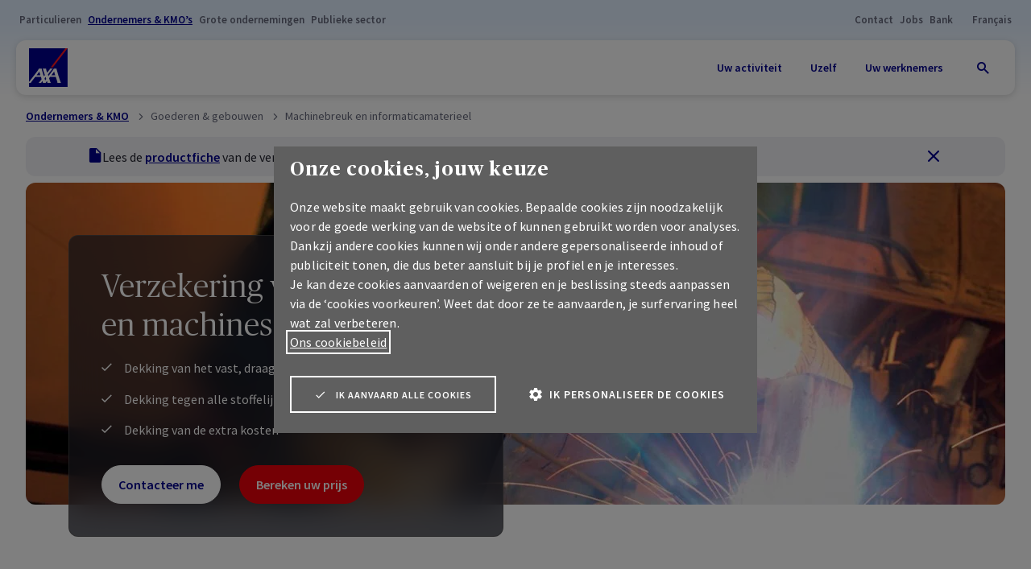

--- FILE ---
content_type: text/html; charset=utf-8
request_url: https://www.axa.be/nl/ondernemers-kmo/gebouw-inhoud/verzekering-materieel?intid=pro_homepage_catalog-cta-insurance-machine-breakdown
body_size: 53509
content:
<!DOCTYPE html>
<html lang="nl-BE">
<head>
<link rel="dns-prefetch" href="https://c.contentsquare.net/" />
<link rel="dns-prefetch" href="https://cdn.trustcommander.net/" />
<link rel="dns-prefetch" href="https://cdn.website.axa.be/" />
<link rel="dns-prefetch" href="https://connect.facebook.net/" />
<link rel="dns-prefetch" href="https://data.kameleoon.io/" />
<link rel="dns-prefetch" href="https://dc.services.visualstudio.com/" />
<link rel="dns-prefetch" href="https://g0gl15f1u4.kameleoon.eu/" />
<link rel="dns-prefetch" href="https://js.monitor.azure.com/" />
<link rel="dns-prefetch" href="https://googleads.g.doubleclick.net/" />
<link rel="dns-prefetch" href="https://k-aeu1.contentsquare.net/" />
<link rel="dns-prefetch" href="https://www.facebook.com/" />
<link rel="dns-prefetch" href="https://www.googletagmanager.com/" />
    
        <script nonce="3d179fb5bc5f42b08f4dfd828c20bfb4">
        window.AxaBe = window.AxaBe || {};
        window.AxaBe.pageSegmentId = "b0d27484312f493aaf9d2d1b0a436f27";
        window.AxaBe.pageSegmentName = "homepage entrepreneurs sme";
    </script>






<style>
    html:not([data-is-authenticated="true"]) [data-auth-condition="show-when-authenticated"] {
        display: none !important;
    }

    html[data-is-authenticated="true"] [data-auth-condition="hide-when-authenticated"] {
        display: none !important;
    }
</style>
<script nonce="3d179fb5bc5f42b08f4dfd828c20bfb4">
    
    window.MyAxaAuthConfig = {"domain":"login.axa.be","clientId":"8rSJxXyhsiOVF75zNMI0DNlPo3ePIn7K","scope":"openid email profile","audience":null,"requireAuth":false,"loginRedirectUri":"https://www.axa.be/auth/callback","logoutRedirectUri":"https://www.axa.be/myaxa/logout-redirect","idleTimeoutSeconds":580,"auth0UiLocale":"nl","auth0LibraryUrl":"https://cdn.website.axa.be/scripts/@auth0/auth0-spa-js.production.js?v=639039763000000000","kameleoonEnableCustomDataInitialisation":false,"claimMappings":{"firstname":"given_name","lastname":"family_name","user_id":"https://axa.be/customerid"}};
</script>    <script src="https://cdn.website.axa.be/bundles/js/AxaBe-AxaBeWeb-early-loaded.js?v=A75HCZvdrBauIoKHmrN2wrNGnpF6DwGMZx6l1T_71nM1"></script>



<script nonce="3d179fb5bc5f42b08f4dfd828c20bfb4">
    window.kameleoonQueue = window.kameleoonQueue || [];
</script>


<script nonce="3d179fb5bc5f42b08f4dfd828c20bfb4">
    // Change the value of this URL to point to your own URL, where the iFrame is hosted
    window.kameleoonIframeURL = "https://www.axa.be/-/media/scripts/kameleoon/kameleoon%20iframe.html?rev=72976c71babc444bb2ef4d09d0f41b73";

    window.kameleoonLightIframe = false;
    var kameleoonIframeOriginElement = document.createElement("a");
    kameleoonIframeOriginElement.href = kameleoonIframeURL;
    window.kameleoonIframeOrigin = kameleoonIframeOriginElement.origin || (kameleoonIframeOriginElement.protocol + "//" + kameleoonIframeOriginElement.hostname);
    if (location.href.indexOf(window.kameleoonIframeOrigin) != 0) {
        window.kameleoonLightIframe = true;
        var kameleoonProcessMessageEvent = function (event) {
            if (window.kameleoonIframeOrigin == event.origin && event.data.slice && event.data.slice(0, 9) == "Kameleoon") {
                window.removeEventListener("message", kameleoonProcessMessageEvent);
                window.kameleoonExternalIFrameLoaded = true;
                if (window.Kameleoon) {
                    Kameleoon.Utils.runProtectedScript(event.data);
                    Kameleoon.Analyst.load();
                } else {
                    window.kameleoonExternalIFrameLoadedData = event.data;
                }
            }
        };
        if (window.addEventListener) {
            window.addEventListener("message", kameleoonProcessMessageEvent, false);
        }
        var iframeNode = document.createElement("iframe");
        iframeNode.src = kameleoonIframeURL;
        iframeNode.id = "kameleoonExternalIframe";
        iframeNode.style = "float: left !important; opacity: 0.0 !important; width: 0px !important; height: 0px !important;";
        document.head.appendChild(iframeNode);
    }
</script>

<script nonce="3d179fb5bc5f42b08f4dfd828c20bfb4"
        src="//g0gl15f1u4.kameleoon.eu/engine.js"
        fetchpriority="high" async></script>


<script nonce="3d179fb5bc5f42b08f4dfd828c20bfb4">
    window.caReady = window.caReady || [];
    window.cact = function () { window.caReady.push(arguments); };

    var CONFORT_COOKIES_CAT = 11;

    window.kameleoonQueue = window.kameleoonQueue || [];

    function hasConsent(result) {
        var category = result.consent.categories[CONFORT_COOKIES_CAT] || {};
        return category.status === 'on';
    }

    window.cact('consent.get', function (result) {
        console.log('User has already selected a consent for cookies', result);
        if (hasConsent(result)) {
            console.log('Request kameleoon to enable legal consent...');
            kameleoonQueue.push(function () {
                Kameleoon.API.Core.enableLegalConsent()
            });
        } else {
            console.log('Request kameleoon to disable legal consent...');
            kameleoonQueue.push(function () {
                Kameleoon.API.Core.disableLegalConsent()
            });
        }
    });

    window.cact('consent.onUpdate', function (result) {
        console.log('User changed the consent for cookies', result);
        if (hasConsent(result)) {
            console.log('Request kameleoon to enable legal consent...');
            kameleoonQueue.push(function () {
                Kameleoon.API.Core.enableLegalConsent()
            });
        } else {
            console.log('Request kameleoon to disable legal consent...');
            kameleoonQueue.push(function () {
                Kameleoon.API.Core.disableLegalConsent()
            });
        }
    });

</script>    

<script type="text/javascript" nonce="3d179fb5bc5f42b08f4dfd828c20bfb4">
    var tCPrivacyTagManager = "gtm";
</script>
<script type="text/javascript" src="https://cdn.trustcommander.net/privacy/5134/privacy_v2_9.js" nonce="3d179fb5bc5f42b08f4dfd828c20bfb4" ></script>    
    <title>Verzekering Full Machinery &amp; .Com | AXA Verzekeringen</title>
<meta http-equiv="content-type" content="text/html; charset=utf-8" />
<meta name="viewport" content="width=device-width,initial-scale=1" />
    <meta itemprop="site" content="AxaBe-AxaBeWeb" />
    <meta itemprop="server-info" content="aw0mdwk0000E5" />
    <meta itemprop="instance-info" content="PRD" />
    <meta itemprop="product-version" content="2.0 be.axa.support.technology.sitecore-CD-XP10_2025-4.2-hotfix-20261114-bis_2026011401" />
    <meta itemprop="source-version" content="ad45f4c59d5657a1cb9d14a65c1c2a36ebc0b186" />
    <meta itemprop="access-channel" content="Unknown" />
    <meta itemprop="page-id" content="f096d00a84434e17838acc014856aa18" />
    <meta itemprop="page-template" content="Product page" />
    <meta itemprop="page-templateid" content="9e5555588f2d4288a3d3503628a3ed70" />
    <meta itemprop="request-x-forwarded-host" content="www.axa.be" />
    <meta itemprop="request-forwarded" content="www.axa.be" />
    <meta itemprop="server-http-x-forwarded-host" content="www.axa.be" />
    <meta itemprop="server-host" content="www.axa.be" />
    <meta name="description" content="Bescherm uw vast, draagbaar en/of mobiel materieel tegen diefstal en alle onvoorziene en plotselinge stoffelijke schade. Ontdek hier het uitgebreide aanbod." />
    <link rel="icon" href="https://cdn.website.axa.be/-/media/shared/logos/favicon.ico?savif=1&amp;swebp=1" type="image/x-icon" />
    <link rel="apple-touch-icon" sizes="180x180" href="https://cdn.website.axa.be/-/media/projects/axabe/axabeweb/logo/favicon.ico?rev=9496e726bee24803811b264ea1b75e62&amp;savif=1&amp;swebp=1" type="image/png" />
    <link rel="apple-touch-icon-precomposed" href="https://cdn.website.axa.be/-/media/projects/axabe/axabeweb/logo/favicon.ico?rev=9496e726bee24803811b264ea1b75e62&amp;savif=1&amp;swebp=1" type="image/png" />
<link rel="canonical" href="https://www.axa.be/nl/ondernemers-kmo/gebouw-inhoud/verzekering-materieel" />
        <link rel="alternate" hreflang="fr-BE" href="https://www.axa.be/fr/entrepreneurs-pme/batiment-contenu/assurance-materiel" />
        <link rel="alternate" hreflang="nl-BE" href="https://www.axa.be/nl/ondernemers-kmo/gebouw-inhoud/verzekering-materieel" />
        <link rel="alternate" hreflang="x-default" href="https://www.axa.be/nl/ondernemers-kmo/gebouw-inhoud/verzekering-materieel" />

<script data-webid="datalayer" nonce="3d179fb5bc5f42b08f4dfd828c20bfb4">
    window.dataLayer = window.dataLayer || [];
    window.dataLayer.push({"page":{"id":"f096d00a-8443-4e17-838a-cc014856aa18","path":"/homepage entrepreneurs sme/building/talensia com","name":"talensia com","type":["Product page"],"title":"verzekering full machinery \u0026 .com | axa verzekeringen","language":"nl","segment":["entrepreneurs-sme"],"category":["building"],"platform":"sitecore","inoverlay":false,"firstPublicationDate":"2022-08-19","lastPublicationDate":"2026-01-13","canonicalUrl":"https://www.axa.be/nl/ondernemers-kmo/gebouw-inhoud/verzekering-materieel","alternateUrl":"https://www.axa.be/fr/entrepreneurs-pme/batiment-contenu/assurance-materiel"}});
</script>

<!-- Google Tag Manager -->
<script nonce="3d179fb5bc5f42b08f4dfd828c20bfb4">
(function(w,d,s,l,i){w[l]=w[l]||[];w[l].push({'gtm.start':
new Date().getTime(),event:'gtm.js'});var f=d.getElementsByTagName(s)[0],
j=d.createElement(s),dl=l!='dataLayer'?'&l='+l:'';j.async=true;j.src=
'https://load.sst.fo.axa.be/eikoixnm.js?st='+i+dl;f.parentNode.insertBefore(j,f);
})(window,document,'script','dataLayer','NMFK7NR');</script>
<!-- End Google Tag Manager -->

    
    <meta http-equiv="X-UA-Compatible" content="IE=edge" />
        <meta property="og:title" content="Verzekering Full Machinery &amp; .Com | AXA Verzekeringen">
    <meta property="og:description" content="Bescherm uw vast, draagbaar en/of mobiel materieel tegen diefstal en alle onvoorziene en plotselinge stoffelijke schade. Ontdek hier het uitgebreide aanbod.">
    <meta property="og:image" content="https://cdn.website.axa.be/-/media/projects/axabe/axabeweb/logo/Facebook%20axa_logo_solid_rgb.jpg?rev=0657f998c84b48a8881949c8bdd58474&amp;savif=1&amp;swebp=1&amp;cx=0.5&amp;cy=0.5&amp;cw=1200&amp;ch=627&amp;hash=F15A409A7CF2EA708C0F595277553E54">
    <meta name="twitter:image:alt" content="AXA logo">
    <meta property="og:image:alt" content="AXA logo">
    <meta property="og:url" content="https://www.axa.be/nl/ondernemers-kmo/gebouw-inhoud/verzekering-materieel">
    <meta name="twitter:card" content="summary">
    <meta property="og:site_name" content="AXA Verzekeringen">
    <meta name="twitter:site" content="AXA Verzekeringen">

    

    
    <link rel="preload" href="https://cdn.website.axa.be/fonts/sourcesanspro-bold-subset-latin.woff2" as="font" crossorigin="anonymous" />
    <link rel="preload" href="https://cdn.website.axa.be/fonts/sourcesanspro-regular-subset-latin.woff2" as="font" crossorigin="anonymous" />
    <link rel="preload" href="https://cdn.website.axa.be/fonts/sourcesanspro-semibold-subset-latin.woff2" as="font" crossorigin="anonymous" />
    <link rel="preload" href="https://cdn.website.axa.be/fonts/publicoheadline-bold.woff2" as="font" crossorigin="anonymous" />
    <link rel="preload" href="https://cdn.website.axa.be/fonts/icomoon/fonts/icomoon.ttf?4uxx9z" as="font" crossorigin="anonymous" />
    <link rel="preload" href="https://cdn.website.axa.be/fonts/icomoon/style.css?4uxx9z" as="style">
    <link rel="stylesheet" href="https://cdn.website.axa.be/fonts/icomoon/style.css?4uxx9z">
    <link rel="preload" href="https://cdn.website.axa.be/fonts/axa-fonts.css?v=639039747660000000" as="style">
    <link rel="stylesheet" href="https://cdn.website.axa.be/fonts/axa-fonts.css?v=639039747660000000">
    <link rel="preload" href="https://cdn.website.axa.be/modules/projects/axabe/axabeweb/components/_shared/views/styles/axabe2026.css?v=639039750540000000" as="style" />
    <link rel="stylesheet" href="https://cdn.website.axa.be/modules/projects/axabe/axabeweb/components/_shared/views/styles/axabe2026.css?v=639039750540000000" />
        <style nonce="3d179fb5bc5f42b08f4dfd828c20bfb4">/*Step - correction for the new section */

.steps2__1 {
    display:none !important;
}
.steps2__2, .steps2--horizontal .steps2__2  {
    padding:0px !important;
}/*Step - correction for the new section */

.steps2__1 {
    display:none !important;
}
.steps2__2, .steps2--horizontal .steps2__2  {
    padding:0px !important;
}</style>
    

    

<!-- Application Insights -->
<script type="text/javascript" nonce="3d179fb5bc5f42b08f4dfd828c20bfb4">
        
</script>
<!-- End Application Insights -->        

    
    <script type="text/javascript">
/*
 Copyright and licenses see https://www.dynatrace.com/company/trust-center/customers/reports/ */
(function(){function Ka(){document.cookie="".concat("__dTCookie","=").concat("1",";SameSite=Lax");var Ta=document.cookie.includes("__dTCookie");document.cookie="".concat("__dTCookie","=").concat("1","; expires=Thu, 01-Jan-1970 00:00:01 GMT");return Ta}function bb(){return void 0===eb.dialogArguments?navigator.cookieEnabled||Ka():Ka()}function kb(){var Ta;if(bb()){var Sa=eb.dT_,Xa=null===Sa||void 0===Sa?void 0:Sa.platformPrefix,Ua;if(Ua=!Sa||Xa){var Pa;(Ua=null===Sa||void 0===Sa?void 0:Sa.minAgentVersion)&&
"10303241106123517"<"".concat(Ua)?(console.log("[CookiePrefix/initConfig] Min agent version detected, and javascript agent is older - the javascript agent will not be initialized!"),Ua=!1):(Ua=(null===(Pa=document.currentScript)||void 0===Pa?void 0:Pa.getAttribute("data-dtconfig"))||"app=f01cd7b96838caa2|cuc=joai8erz|cors=1|mel=100000|featureHash=A7NVfhqrux|dpvc=1|md=mdcc1=bdataLayer[0].user.isemployee,mdcc2=cbe.AXA.sp-ip|lastModification=1729762649928|reportUrl=https://bf06096vli.bf.dynatrace.com/bf|tp=500,50,0|rdnt=1|uxrgce=1|featureHash=A7NVfhqrux|async=1|agentUri=/abedt/ruxitagentjs_A7NVfhqrux_10303241106123517.js|auto=|domain=|rid=RID_|rpid=|app=f01cd7b96838caa2",Xa&&!Ua.includes("cuc=".concat(Xa))?(console.log("[CookiePrefix/initConfig] value of platformPrefix [".concat(Xa,'] does not match the "cuc" value in the current config - initConfig will not initialize!')),
Ua=!1):Ua=!0)}Ua&&(Pa=(Ta={},Ta.cfg="app=f01cd7b96838caa2|cuc=joai8erz|cors=1|mel=100000|featureHash=A7NVfhqrux|dpvc=1|md=mdcc1=bdataLayer[0].user.isemployee,mdcc2=cbe.AXA.sp-ip|lastModification=1729762649928|reportUrl=https://bf06096vli.bf.dynatrace.com/bf|tp=500,50,0|rdnt=1|uxrgce=1|featureHash=A7NVfhqrux|async=1|agentUri=/abedt/ruxitagentjs_A7NVfhqrux_10303241106123517.js|auto=|domain=|rid=RID_|rpid=|app=f01cd7b96838caa2",Ta.iCE=bb,Ta.platformCookieOffset=null===Sa||void 0===Sa?void 0:Sa.platformCookieOffset,Ta),Xa&&(Pa.platformPrefix=Xa),eb.dT_=Pa)}}this.dT_&&dT_.prm&&dT_.prm();var eb="undefined"!==typeof globalThis?globalThis:"undefined"!==typeof window?window:void 0;if(!("documentMode"in document)||isNaN(document.documentMode)){var cb=eb.dT_;!cb||!cb.cfg&&cb.platformPrefix?kb():cb.gCP||
(eb.console.log("Duplicate agent injection detected, turning off redundant initConfig."),cb.di=1)}})();
(function(){function Ka(g,q,F){if(F||2===arguments.length)for(var C=0,Y=q.length,O;C<Y;C++)!O&&C in q||(O||(O=Array.prototype.slice.call(q,0,C)),O[C]=q[C]);return g.concat(O||Array.prototype.slice.call(q))}function bb(g){var q;return function(){if(q)return q;var F,C,Y,O,nb=-1!==Xe?Xe:(null===(C=null===(F=Wa.dT_)||void 0===F?void 0:F.scv)||void 0===C?void 0:C.call(F,"postfix"))||(null===(O=null===(Y=Wa.dT_)||void 0===Y?void 0:Y.gCP)||void 0===O?void 0:O.call(Y));return q=F=(Xe=nb)?"".concat(g).concat(nb):
g}}function kb(){var g=0;try{g=Math.round(Wa.performance.timeOrigin)}catch(q){}if(0>=g||isNaN(g)||!isFinite(g)){ye.push({severity:"Warning",type:"ptoi",text:"performance.timeOrigin is invalid, with a value of [".concat(g,"]. Falling back to performance.timing.navigationStart")});g=0;try{g=Wa.performance.timing.navigationStart}catch(q){}g=0>=g||isNaN(g)||!isFinite(g)?Lf:g}u=g;t=eb;return u}function eb(){return u}function cb(){return t()}function Ta(){var g,q=0;if(null===(g=null===Wa||void 0===Wa?void 0:
Wa.performance)||void 0===g?0:g.now)try{q=Math.round(Wa.performance.now())}catch(F){}return 0>=q||isNaN(q)||!isFinite(q)?(new Date).getTime()-t():q}function Sa(g,q){if(!q)return"";var F=g+"=";g=q.indexOf(F);if(0>g)return"";for(;0<=g;){if(0===g||" "===q.charAt(g-1)||";"===q.charAt(g-1))return F=g+F.length,g=q.indexOf(";",g),0<=g?q.substring(F,g):q.substring(F);g=q.indexOf(F,g+F.length)}return""}function Xa(g){return Sa(g,document.cookie)}function Ua(){}function Pa(g,q){void 0===q&&(q=document.cookie);
return Sa(g,q)}function Za(){}function rb(g,q){return function(){g.apply(q,arguments)}}function qa(g){if(!(this instanceof qa))throw new TypeError("Promises must be constructed via new");if("function"!==typeof g)throw new TypeError("not a function");this.oa=0;this.sc=!1;this.sa=void 0;this.Ia=[];S(g,this)}function ta(g,q){for(;3===g.oa;)g=g.sa;0===g.oa?g.Ia.push(q):(g.sc=!0,qa.Hb(function(){var F=1===g.oa?q.Re:q.Se;if(null===F)(1===g.oa?Ha:Da)(q.promise,g.sa);else{try{var C=F(g.sa)}catch(Y){Da(q.promise,
Y);return}Ha(q.promise,C)}}))}function Ha(g,q){try{if(q===g)throw new TypeError("A promise cannot be resolved with itself.");if(q&&("object"===typeof q||"function"===typeof q)){var F=q.then;if(q instanceof qa){g.oa=3;g.sa=q;Ea(g);return}if("function"===typeof F){S(rb(F,q),g);return}}g.oa=1;g.sa=q;Ea(g)}catch(C){Da(g,C)}}function Da(g,q){g.oa=2;g.sa=q;Ea(g)}function Ea(g){2===g.oa&&0===g.Ia.length&&qa.Hb(function(){g.sc||qa.wc(g.sa)});for(var q=0,F=g.Ia.length;q<F;q++)ta(g,g.Ia[q]);g.Ia=null}function U(g,
q,F){this.Re="function"===typeof g?g:null;this.Se="function"===typeof q?q:null;this.promise=F}function S(g,q){var F=!1;try{g(function(C){F||(F=!0,Ha(q,C))},function(C){F||(F=!0,Da(q,C))})}catch(C){F||(F=!0,Da(q,C))}}function sa(){R.Hb=function(g){if("string"===typeof g)throw Error("Promise polyfill called _immediateFn with string");g()};R.wc=function(){};return R}function ma(g,q){var F;void 0===q&&(q=[]);if(!g||"object"!==typeof g&&"function"!==typeof g)return!1;var C="number"!==typeof q?q:[],Y=null,
O=[];switch("number"===typeof q?q:5){case 1:Y="Boolean";break;case 2:Y="Number";break;case 3:Y="String";break;case 4:Y="Function";break;case 5:Y="Object";break;case 6:Y="Date";O.push("getTime");break;case 7:Y="Error";O.push("name","message");break;case 8:Y="Element";break;case 9:Y="HTMLElement";break;case 10:Y="HTMLImageElement";O.push("complete");break;case 11:Y="PerformanceEntry";break;case 12:Y="PerformanceTiming";break;case 13:Y="PerformanceResourceTiming";break;case 14:Y="PerformanceNavigationTiming";
break;case 15:Y="CSSRule";O.push("cssText","parentStyleSheet");break;case 16:Y="CSSStyleSheet";O.push("cssRules","insertRule");break;case 17:Y="Request";O.push("url");break;case 18:Y="Response";O.push("ok","status","statusText");break;case 19:Y="Set";O.push("add","entries","forEach");break;case 20:Y="Map";O.push("set","entries","forEach");break;case 21:Y="Worker";O.push("addEventListener","postMessage","terminate");break;case 22:Y="XMLHttpRequest";O.push("open","send","setRequestHeader");break;case 23:Y=
"SVGScriptElement";O.push("ownerSVGElement","type");break;case 24:Y="HTMLMetaElement";O.push("httpEquiv","content","name");break;case 25:Y="HTMLHeadElement";break;case 26:Y="ArrayBuffer";break;case 27:Y="ShadowRoot",O.push("host","mode")}q=Y;if(!q)return!1;O=O.length?O:C;if(!C.length)try{if(Wa[q]&&g instanceof Wa[q]||Object.prototype.toString.call(g)==="[object "+q+"]")return!0;if(g&&g.nodeType&&1===g.nodeType){var nb=null===(F=g.ownerDocument.defaultView)||void 0===F?void 0:F[q];if("function"===
typeof nb&&g instanceof nb)return!0}}catch(Ub){}for(F=0;F<O.length;F++)if(C=O[F],"string"!==typeof C&&"number"!==typeof C&&"symbol"!==typeof C||!(C in g))return!1;return!!O.length}function ea(g,q,F,C){"undefined"===typeof C&&(C=Na(q,!0));"boolean"===typeof C&&(C=Na(q,C));g===Wa?La&&La(q,F,C):Bb&&ma(g,21)?Zb.call(g,q,F,C):g.addEventListener&&(g===Wa.document||g===Wa.document.documentElement?ib.call(g,q,F,C):La.call(g,q,F,C));C=!1;for(var Y=lc.length;0<=--Y;){var O=lc[Y];if(O.object===g&&O.event===
q&&O.I===F){C=!0;break}}C||lc.push({object:g,event:q,I:F})}function Ga(g,q,F,C){for(var Y=lc.length;0<=--Y;){var O=lc[Y];if(O.object===g&&O.event===q&&O.I===F){lc.splice(Y,1);break}}"undefined"===typeof C&&(C=Na(q,!0));"boolean"===typeof C&&(C=Na(q,C));g===Wa?ob&&ob(q,F,C):g.removeEventListener&&(g===Wa.document||g===Wa.document.documentElement?Ab.call(g,q,F,C):ob.call(g,q,F,C))}function Na(g,q){var F=!1;try{if(La&&Lc.includes(g)){var C=Object.defineProperty({},"passive",{get:function(){F=!0}});La("test",
Ua,C)}}catch(Y){}return F?{passive:!0,capture:q}:q}function pa(){for(var g=lc,q=g.length;0<=--q;){var F=g[q];Ga(F.object,F.event,F.I)}lc=[]}function oa(g){return"function"===typeof g&&/{\s+\[native code]/.test(Function.prototype.toString.call(g))}function Q(g,q){for(var F,C=[],Y=2;Y<arguments.length;Y++)C[Y-2]=arguments[Y];return void 0!==Function.prototype.bind&&oa(Function.prototype.bind)?(F=Function.prototype.bind).call.apply(F,Ka([g,q],C,!1)):function(){for(var O=0;O<arguments.length;O++);return g.apply(q,
(C||[]).concat(Array.prototype.slice.call(arguments)||[]))}}function ba(){if(Oc){var g=new Oc;if(Vc)for(var q=0,F=sc;q<F.length;q++){var C=F[q];void 0!==Vc[C]&&(g[C]=Q(Vc[C],g))}return g}return new Wa.XMLHttpRequest}function E(){document.cookie="".concat("__dTCookie","=").concat("1",";SameSite=Lax");var g=document.cookie.includes("__dTCookie");document.cookie="".concat("__dTCookie","=").concat("1","; expires=Thu, 01-Jan-1970 00:00:01 GMT");return g}function P(){return void 0===Wa.dialogArguments?
navigator.cookieEnabled||E():E()}function aa(){return Wa.dT_}function la(g){g=encodeURIComponent(g);var q=[];if(g)for(var F=0;F<g.length;F++){var C=g.charAt(F);q.push($f[C]||C)}return q.join("")}function ha(g){g.includes("^")&&(g=g.split("^^").join("^"),g=g.split("^dq").join('"'),g=g.split("^rb").join(">"),g=g.split("^lb").join("<"),g=g.split("^p").join("|"),g=g.split("^e").join("="),g=g.split("^s").join(";"),g=g.split("^c").join(","),g=g.split("^bs").join("\\"));return g}function W(){return qd}function wa(g){qd=
g}function Ra(g){var q=H("rid"),F=H("rpid");q&&(g.rid=q);F&&(g.rpid=F)}function gb(g){if(g=g.xb){g=ha(g);try{qd=new RegExp(g,"i")}catch(q){}}else qd=void 0}function pb(g){return"n"===g||"s"===g||"l"===g?";SameSite=".concat($d[g]):""}function Vb(g,q,F){var C=1,Y=0;do document.cookie=g+'=""'+(q?";domain="+q:"")+";path="+F.substring(0,C)+"; expires=Thu, 01 Jan 1970 00:00:01 GMT;",C=F.indexOf("/",C),Y++;while(-1!==C&&5>Y)}function na(){var g=(document.domain||location.hostname||"").split(".");return 1>=
g.length?[]:g}function Db(g,q){q="dTValidationCookieValue;path=/;domain=".concat(g).concat(pb(q));document.cookie="".concat(ag(),"=").concat(q);return Pa(ag())?(Vb(ag(),g,"/"),!0):!1}function zc(g){B("eao")?ze=g:Wa.console.log("".concat(rd," App override configuration is not enabled! The provided app config callback method will not be invoked!"))}function Ec(){if(Wa.MobileAgent||Wa.dynatraceMobile){var g=Xa("dtAdkSettings");return xb(g).privacyState||null}return null}function hb(g,q){return!Qb()||
aa().overloadPrevention&&!da()?null:g.apply(this,q)}function Qb(){var g=Ec();return 2===g||1===g?!1:!B("coo")||B("cooO")||da()}function qc(g,q){try{Wa.sessionStorage.setItem(g,q)}catch(F){}}function Hb(g,q){hb(qc,[g,q])}function vc(g){try{return Wa.sessionStorage.getItem(g)}catch(q){}return null}function ec(g){try{Wa.sessionStorage.removeItem(g)}catch(q){}}function cc(g){document.cookie=g+'="";path=/'+(H("domain")?";domain="+H("domain"):"")+"; expires=Thu, 01 Jan 1970 00:00:01 GMT;"}function Pb(g,
q,F,C){q||0===q?(q=(q+"").replace(/[;\n\r]/g,"_"),g=g+"="+q+";path=/"+(H("domain")?";domain="+H("domain"):""),F&&(g+=";expires="+F.toUTCString()),g+=pb(H("cssm")),C&&"https:"===location.protocol&&(g+=";Secure"),document.cookie=g):cc(g)}function Lb(g,q,F,C){hb(Pb,[g,q,F,C])}function Ob(g){return g.includes("v_4")?!0:!1}function dc(g){g=Pa(Uc(),g);g||((g=vc(Uc()))&&Ob(g)?Fb(g):g="");return Ob(g)?g:""}function Fb(g){Lb(Uc(),g,void 0,B("ssc"))}function G(g){return(g=g||dc())?xb(g):{sessionId:"",serverId:"",
overloadState:0,appState:{}}}function fa(g){return G(g).serverId}function Ca(g){return G(g).sessionId}function da(){return navigator.userAgent.includes("RuxitSynthetic")}function yb(g){var q={},F=0;for(g=g.split("|");F<g.length;F++){var C=g[F].split("=");2===C.length&&(q[C[0]]=decodeURIComponent(C[1].replace(/\+/g," ")))}return q}function tb(){var g=H("csu");return(g.indexOf("dbg")===g.length-3?g.substring(0,g.length-3):g)+"_"+H("app")+"_Store"}function Ya(g,q,F){void 0===q&&(q={});var C=0;for(g=
g.split("|");C<g.length;C++){var Y=g[C],O=Y,nb=Y.indexOf("=");-1===nb?q[O]="1":(O=Y.substring(0,nb),q[O]=Y.substring(nb+1,Y.length))}!F&&(F=q,C=F.spc)&&(g=document.createElement("textarea"),g.innerHTML=C,F.spc=g.value);return q}function w(g){var q;return null!==(q=hc[g])&&void 0!==q?q:Hd[g]}function B(g){g=w(g);return"false"===g||"0"===g?!1:!!g}function K(g){var q=w(g);q=parseInt(q);isNaN(q)&&(q=Hd[g]);return q}function H(g){if("app"===g){a:{try{if(ze){var q=ze();if(q&&"string"===typeof q&&gd.test(q)){var F=
q;break a}Wa.console.log("".concat(rd," Registered app config callback method did not return a string in the correct app id format ").concat(gd)+" The default app ID will be used instead! Got value: ".concat(q))}}catch(C){Wa.console.log("".concat(rd," Failed to execute the registered app config callback method! The default app ID will be used instead!"),C)}F=void 0}if(F)return F}return(w(g)||"")+""}function V(g,q){hc[g]=q+""}function I(g){return hc=g}function Ma(g){var q=hc[g];q&&(hc[g]=q.includes("#"+
g.toUpperCase())?"":q)}function ia(g){var q=g.agentUri;(null===q||void 0===q?0:q.includes("_"))&&(q=/([a-zA-Z]*)[0-9]{0,4}_([a-zA-Z_0-9]*)_[0-9]+/g.exec(q))&&q.length&&2<q.length&&(g.csu=q[1],g.featureHash=q[2])}function Ia(g){var q=aa().platformCookieOffset;if("number"===typeof q){a:{var F=H("cssm");var C=na();if(C.length)for(q=C.slice(q);q.length;){if(Db(q.join("."),F)){F=q.join(".");break a}q.shift()}F=""}F&&(g.domain=F)}else if(F=g.domain||"",q=(q=location.hostname)&&F?q===F||q.includes("."+F,
q.length-("."+F).length):!0,!F||!q){g.domainOverride||(g.domainOriginal=g.domain||"",g.domainOverride="".concat(location.hostname,",").concat(F),delete g.domain);a:{C=H("cssm");var Y=na().reverse();if(Y.length)for(var O=Y[0],nb=1;nb<=Y.length;nb++){if(Db(O,C)){C=O;break a}var Ub=Y[nb];Ub&&(O="".concat(Ub,".").concat(O))}C=""}C&&(g.domain=C);q||ye.push({type:"dpi",severity:"Warning",text:'Configured domain "'.concat(F,'" is invalid for current location "').concat(location.hostname,'". Agent will use "').concat(g.domain,
'" instead.')})}}function Aa(g,q){Ia(g);var F=hc.pVO;F&&(g.pVO=F);q||(g.bp=(g.bp||Hd.bp)+"")}function vb(g,q){if(null===g||void 0===g||!g.attributes)return q;var F=q,C=g.attributes.getNamedItem("data-dtconfig");if(!C)return F;g=g.src;var Y=C.value;C={};hc.legacy="1";var O=/([a-zA-Z]*)_([a-zA-Z_0-9]*)_([0-9]+)/g;if(g){var nb=O.exec(g);if(null===nb||void 0===nb?0:nb.length)C.csu=nb[1],C.featureHash=nb[2],C.agentLocation=g.substring(0,g.indexOf(nb[1])-1),C.buildNumber=nb[3]}Y&&(Ya(Y,C,!0),Y=C.agentUri,
!g&&Y&&(nb=O.exec(Y),null===nb||void 0===nb?0:nb.length))&&(C.csu=nb[1]);Ia(C);if(!q)F=C;else if(!C.syntheticConfig)return C;return F}function ub(){return hc}function mb(g){return Hd[g]===w(g)}function xb(g){var q,F={},C={sessionId:"",serverId:"",overloadState:0,appState:F},Y=g.split("_");if(2<Y.length&&0===Y.length%2){g=+Y[1];if(isNaN(g)||3>g)return C;g={};for(var O=2;O<Y.length;O++){var nb=Y[O];nb.startsWith(Ee)?F[nb.substring(6).toLowerCase()]=+Y[O+1]:g[nb]=Y[O+1];O++}g.sn?(Y=g.sn,Y=Y.length===
dd||12>=Y.length?Y:""):Y="hybrid";C.sessionId=Y;if(g.srv){a:{Y=g.srv.replace("-2D","-");if(!isNaN(+Y)&&(O=parseInt(Y),-99<=O&&99>=O))break a;Y=""}C.serverId=Y}Y=+g.ol;1===Y&&Mb(da());0<=Y&&2>=Y&&(C.overloadState=Y);g=+g.prv;isNaN(g)||(C.privacyState=1>g||4<g?1:g);g=null===(q=H("app"))||void 0===q?void 0:q.toLowerCase();q=F[g];isNaN(q)||0!==q||Mb(da())}return C}function Mb(g){var q=aa();g||(q.disabled=!0,q.overloadPrevention=!0)}function sb(){return Ac()}function Rb(g,q){function F(){delete pe[O];
g.apply(this,arguments)}for(var C=[],Y=2;Y<arguments.length;Y++)C[Y-2]=arguments[Y];if("apply"in Mf){C.unshift(F,q);var O=Mf.apply(Wa,C)}else O=Mf(F,q);pe[O]=!0;return O}function mc(g){delete pe[g];"apply"in qe?qe.call(Wa,g):qe(g)}function Hc(g){ee.push(g)}function fe(g){for(var q=ee.length;q--;)if(ee[q]===g){ee.splice(q,1);break}}function Fc(){return ee}function Jc(g,q){return dh(g,q)}function Ic(g){bg(g)}function yd(g,q){if(!cg||!eh)return"";g=new cg([g],{type:q});return eh(g)}function ge(g,q){return ef?
new ef(g,q):void 0}function sd(g){"function"===typeof g&&dg.push(g)}function M(){return dg}function D(){return Lf}function ua(g){return function(){for(var q=[],F=0;F<arguments.length;F++)q[F]=arguments[F];if("number"!==typeof q[0]||!pe[q[0]])try{return g.apply(this,q)}catch(C){return g(q[0])}}}function Ba(){return ye}function ya(){t=kb;Wa.performance&&(Ac=function(){return Math.round(t()+Ta())});if(!Ac||isNaN(Ac())||0>=Ac()||!isFinite(Ac()))Ac=function(){return(new Date).getTime()}}function Fa(){Fe&&
(Wa.clearTimeout=qe,Wa.clearInterval=bg,Fe=!1)}function xa(g,q){try{Wa.localStorage.setItem(g,q)}catch(F){}}function Ja(g){try{Wa.localStorage.removeItem(g)}catch(q){}}function lb(g){try{return Wa.localStorage.getItem(g)}catch(q){}return null}function Qa(g,q){void 0===q&&(q=!1);Qb()?g():q?Wd.push(g):Kd.push(g)}function jb(){if(!B("coo")||Qb())return!1;for(var g=0,q=Kd;g<q.length;g++)Rb(q[g],0);Kd=[];V("cooO",!0);g=0;for(q=Wd;g<q.length;g++)(0,q[g])();Wd.length=0;return!0}function ic(){if(!B("coo")||
!Qb())return!1;V("cooO",!1);cc(Uc());cc(tf());cc(Jh());cc("dtAdk");cc(ad());cc(hd());try{ec(Zc()),ec(hd()),Ja(Zc()),Ja(hd()),ec(ad()),ec(Uc()),Ja(tb()),Ja("dtAdk")}catch(g){}return!0}function Kb(g,q){void 0===q&&(q=document.cookie||"");return q.split(g+"=").length-1}function Jb(g,q){var F=Kb(g,q);if(1<F){q=H("domain")||Wa.location.hostname;var C=Wa.location.hostname,Y=Wa.location.pathname,O=0,nb=0;zd.add(g);do{var Ub=C.substring(O);if(Ub!==q||"/"!==Y){Vb(g,Ub===q?"":Ub,Y);var fc=Kb(g);fc<F&&(zd.add(Ub),
F=fc)}O=C.indexOf(".",O)+1;nb++}while(0!==O&&10>nb&&1<F);H("domain")&&1<F&&Vb(g,"",Y)}}function kc(){var g=document.cookie;Jb(tf(),g);Jb(Uc(),g);Jb(hd(),g);g=zd.size;0<g&&g!==Ld&&(Ld=g,ye.push({severity:"Error",type:"dcn",text:"Duplicate cookie name".concat(1!==g?"s":""," detected: ").concat(Array.from(zd).join(","))}))}function Mc(){zd=new Set;kc();Hc(function(g,q,F,C){0===zd.size||q||(g.av(C,"dCN",Array.from(zd).join(",")),zd.clear(),Ld=0)})}function td(){return navigator.userAgent.includes("Googlebot")||
navigator.userAgent.includes("AdsBot-Google")}function Ad(g){var q=g,F=Math.pow(2,32);return function(){q=(1664525*q+1013904223)%F;return q/F}}function Bd(g,q){return isNaN(g)||isNaN(q)?Math.floor(33*he()):Math.floor(he()*(q-g+1))+g}function nd(g){if(isNaN(g)||0>g)return"";var q=Wa.crypto;if(q&&!td())q=q.getRandomValues(new Uint8Array(g));else{q=[];for(var F=0;F<g;F++)q.push(Bd(0,32))}g=Array(g);for(F=0;F<q.length;F++){var C=Math.abs(q[F]%32);g.push(String.fromCharCode(C+(9>=C?48:55)))}return g.join("")}
function Id(){return Md}function Sd(g){void 0===g&&(g=!0);zg=g}function id(){var g=Wa.dT_;try{for(var q=Wa.parent;q&&q!==Wa;){var F=q.dT_,C;if(C=!!(F&&"ea"in F)&&"10303241106123517"===F.version){var Y=g,O=F,nb=!Y.bcv("ac")||Y.scv("app")===O.scv("app"),Ub=Y.scv("postfix"),fc=O.scv("postfix");C=nb&&Ub===fc}if(C)return F.tdto();q=q!==q.parent?q.parent:void 0}}catch(Nc){}return g}function Pc(g,q,F){var C=K("pcl");C=g.length-C;0<C&&g.splice(0,C);C=fa(Pa(Uc(),F));for(var Y=[],O=C?"".concat(C,"$"):"",nb=
0;nb<g.length;nb++){var Ub=g[nb];"-"!==Ub.D&&Y.push("".concat(O).concat(Ub.frameId,"h").concat(Ub.D))}g=Y.join("p");g||(zg&&(wc(!0,"a",F),Sd(!1)),g+="".concat(C,"$").concat(Md,"h-"));g+="v".concat(q||Rc(F));q=g+"e0";Lb(tf(),q,void 0,B("ssc"))}function Cd(g,q){void 0===q&&(q=document.cookie);var F=Pa(tf(),q);q=[];if(F&&"-"!==F){var C="";var Y=0;for(F=F.split("p");Y<F.length;Y++){var O=F[Y],nb=C;void 0===nb&&(nb="");var Ub=O.indexOf("h");var fc=O.indexOf("v"),Nc=O.indexOf("e");C=O.substring(O.indexOf("$")+
1,Ub);Ub=-1!==fc?O.substring(Ub+1,fc):O.substring(Ub+1);nb||-1===fc||(nb=-1!==Nc?O.substring(fc+1,Nc):O.substring(fc+1));O=null;(fc=g)||(fc=parseInt(C.split("_")[0]),Nc=Ac()%ff,Nc<fc&&(Nc+=ff),fc=fc+9E5>Nc);fc&&(O={frameId:C,D:"-"===Ub?"-":parseInt(Ub),visitId:""});C=nb;(Ub=O)&&q.push(Ub)}for(g=0;g<q.length;g++)q[g].visitId=C}return q}function Wc(g,q){var F=document.cookie;q=Cd(q,F);for(var C=!1,Y=0;Y<q.length;Y++){var O=q[Y];O.frameId===Md&&(O.D=g,C=!0)}C||q.push({frameId:Md,D:g,visitId:""});Pc(q,
void 0,F)}function ae(){return Ye}function Rc(g){return ie(g)||wc(!0,"c",g)}function ie(g){if(L(g)<=Ac())return wc(!0,"t",g);var q=jd(g);if(!q)return wc(!0,"c",g);var F=pi.exec(q);if(!F||3!==F.length||32!==F[1].length||isNaN(parseInt(F[2])))return wc(!0,"i",g);Hb(Zc(),q);return q}function od(g,q){var F=Ac();q=J(q).Pc;g&&(q=F);n(F+uf+"|"+q);kd()}function Dd(g){var q="t"+(Ac()-L(g));wc(!0,q,g)}function jd(g){var q,F;return null!==(F=null===(q=Cd(!0,g)[0])||void 0===q?void 0:q.visitId)&&void 0!==F?F:
vc(Zc())}function Nd(){var g=nd(dd);try{g=g.replace(/[0-9]/g,function(q){return String.fromCharCode(Math.floor(2.5*parseInt(q)+65))})}catch(q){throw ma(q,7),q;}return g+"-0"}function Ed(g,q){var F=Cd(!1,q);Pc(F,g,q);Hb(Zc(),g);od(!0)}function ud(g,q,F){return wc(g,q,F)}function wc(g,q,F){g&&(gf=!0);g=jd(F);F=Nd();Ed(F);if(jd(document.cookie))for(var C=0,Y=fh;C<Y.length;C++)(0,Y[C])(F,gf,q,g);return F}function Jd(g){fh.push(g)}function kd(g){Ge&&mc(Ge);Ge=Rb(Sc,L(g)-Ac())}function Sc(){var g=document.cookie;
if(L(g)<=Ac())return hb(Dd,[g]),!0;Qa(kd);return!1}function n(g){var q=Q(Lb,null,hd(),g,void 0,B("ssc"));q();var F=Pa(hd());""!==F&&g!==F&&(kc(),q(),g===Pa(hd())||gh||(ye.push({severity:"Error",type:"dcn",text:"Could not sanitize cookies"}),gh=!0));Hb(hd(),g)}function v(g,q){(q=Pa(g,q))||(q=vc(g)||"");return q}function y(){var g=ie()||"";Hb(Zc(),g);g=v(hd());n(g);Ja(Zc());Ja(hd())}function J(g){var q={Xd:0,Pc:0};if(g=v(hd(),g))try{var F=g.split("|");2===F.length&&(q.Xd=parseInt(F[0]),q.Pc=parseInt(F[1]))}catch(C){}return q}
function L(g){g=J(g);return Math.min(g.Xd,g.Pc+Nf)}function Z(g){uf=g}function ja(){var g=gf;gf=!1;return g}function va(){Sc()||od(!1)}function Oa(){var g=Pa(ad());g&&45===(null===g||void 0===g?void 0:g.length)||(g=lb(ad())||vc(ad()),45!==(null===g||void 0===g?void 0:g.length)&&(eg=!0,g=Ac()+"",g+=nd(45-g.length)));Va(g);return g}function Va(g){if(B("dpvc")||B("pVO"))Hb(ad(),g);else{var q=new Date;var F=q.getMonth()+Math.min(24,Math.max(1,K("rvcl")));q.setMonth(F);F=ad();hb(xa,[F,g])}Lb(ad(),g,q,
B("ssc"))}function zb(){return eg}function Tb(g){var q=Pa(ad());cc(ad());ec(ad());Ja(ad());V("pVO",!0);Va(q);g&&hb(xa,["dt-pVO","1"]);y()}function tc(){Ja("dt-pVO");B("pVO")&&(V("pVO",!1),Oa());ec(ad());y()}function pc(g,q,F,C,Y){var O=document.createElement("script");O.setAttribute("src",g);q&&O.setAttribute("defer","defer");F&&(O.onload=F);C&&(O.onerror=C);Y&&O.setAttribute("id",Y);O.setAttribute("crossorigin","anonymous");g=document.getElementsByTagName("script")[0];g.parentElement.insertBefore(O,
g)}function Xc(g,q){return Ag+"/"+(q||re)+"_"+g+"_"+(K("buildNumber")||aa().version)+".js"}function vd(){var g,q;try{null===(q=null===(g=Wa.MobileAgent)||void 0===g?void 0:g.incrementActionCount)||void 0===q?void 0:q.call(g)}catch(F){}}function je(){var g,q=Wa.dT_;Wa.dT_=(g={},g.di=0,g.version="10303241106123517",g.cfg=q?q.cfg:"",g.iCE=q?P:function(){return navigator.cookieEnabled},g.ica=1,g.disabled=!1,g.disabledReason="",g.overloadPrevention=!1,g.gAST=D,g.ww=ge,g.stu=yd,g.nw=sb,g.st=Rb,g.si=Jc,
g.aBPSL=Hc,g.rBPSL=fe,g.gBPSL=Fc,g.aBPSCC=sd,g.gBPSCC=M,g.buildType="dynatrace",g.gSSV=vc,g.sSSV=Hb,g.rSSV=ec,g.rvl=Ja,g.iVSC=Ob,g.p3SC=xb,g.dC=cc,g.sC=Lb,g.esc=la,g.gSId=fa,g.gDtc=Ca,g.gSC=dc,g.sSC=Fb,g.gC=Xa,g.cRN=Bd,g.cRS=nd,g.cfgO=ub,g.pCfg=yb,g.pCSAA=Ya,g.cFHFAU=ia,g.sCD=Aa,g.bcv=B,g.ncv=K,g.scv=H,g.stcv=V,g.rplC=I,g.cLSCK=tb,g.gFId=Id,g.gBAU=Xc,g.iS=pc,g.eWE=Qa,g.oEIEWA=hb,g.eA=jb,g.dA=ic,g.iNV=zb,g.gVID=Oa,g.dPV=Tb,g.ePV=tc,g.sVIdUP=Sd,g.sVTT=Z,g.sVID=Ed,g.rVID=ie,g.gVI=Rc,g.gNVIdN=ud,g.gARnVF=
ja,g.cAUV=va,g.uVT=od,g.aNVL=Jd,g.gPC=Cd,g.cPC=Wc,g.sPC=Pc,g.clB=Fa,g.ct=mc,g.aRI=Ra,g.iXB=gb,g.gXBR=W,g.sXBR=wa,g.de=ha,g.iEC=vd,g.rnw=Ta,g.gto=cb,g.ael=ea,g.rel=Ga,g.sup=Na,g.cuel=pa,g.iAEPOO=Qb,g.iSM=da,g.gxwp=ba,g.iIO=ma,g.prm=sa,g.cI=Ic,g.gidi=Ba,g.iDCV=mb,g.gCF=Pa,g.gPSMB=Ec,g.lvl=lb,g.gCP=(null===q||void 0===q?0:q.platformPrefix)?function(){return q.platformPrefix||""}:void 0,g.platformCookieOffset=null===q||void 0===q?void 0:q.platformCookieOffset,g.tdto=id,g.gFLAI=ae,g.rACC=zc,g)}function Xd(){if(B("nsfnv")){var g=
Pa(Uc());if(!g.includes("".concat(He,"-"))){var q=xb(g).serverId;g=g.replace("".concat(He).concat(q),"".concat(He).concat("".concat(-1*Bd(2,99)).replace("-","-2D")));Fb(g)}}}function Ie(){Qa(function(){if(!Ca()){var g=-1*Bd(2,99),q=nd(dd);Fb("v_4".concat(He).concat("".concat(g).replace("-","-2D"),"_sn_").concat(q))}},!0);Jd(Xd)}function Je(){for(var g=[],q=0;q<arguments.length;q++)g[q]=arguments[q];Wa.console.log.apply(Wa.console,g)}this.dT_&&dT_.prm&&dT_.prm();var Wa="undefined"!==typeof globalThis?
globalThis:"undefined"!==typeof window?window:void 0,fg;(function(g){g[g.ENABLED=0]="ENABLED";g[g.DISABLED=1]="DISABLED";g[g.DELAYED=2]="DELAYED"})(fg||(fg={}));var Bg;(function(g){g[g.BLOCKED_BY_PERCENTAGE=0]="BLOCKED_BY_PERCENTAGE";g[g.ENABLED=1]="ENABLED";g[g.BLOCKED=2]="BLOCKED"})(Bg||(Bg={}));var hf;(function(g){g[g.NONE=1]="NONE";g[g.OFF=2]="OFF";g[g.PERFORMANCE=3]="PERFORMANCE";g[g.BEHAVIOR=4]="BEHAVIOR"})(hf||(hf={}));var jf;(function(g){g.OVERLOAD_PREVENTION="ol";g.PRIVACY_STATE="prv";g.SERVER_ID=
"srv";g.SESSION_ID="sn"})(jf||(jf={}));var se;(function(g){g.DYNATRACE_MOBILE="dynatraceMobile";g.MOBILE_AGENT="MobileAgent"})(se||(se={}));var vf;(function(g){g[g.ARRAY=0]="ARRAY";g[g.BOOLEAN=1]="BOOLEAN";g[g.NUMBER=2]="NUMBER";g[g.STRING=3]="STRING";g[g.FUNCTION=4]="FUNCTION";g[g.OBJECT=5]="OBJECT";g[g.DATE=6]="DATE";g[g.ERROR=7]="ERROR";g[g.ELEMENT=8]="ELEMENT";g[g.HTML_ELEMENT=9]="HTML_ELEMENT";g[g.HTML_IMAGE_ELEMENT=10]="HTML_IMAGE_ELEMENT";g[g.PERFORMANCE_ENTRY=11]="PERFORMANCE_ENTRY";g[g.PERFORMANCE_TIMING=
12]="PERFORMANCE_TIMING";g[g.PERFORMANCE_RESOURCE_TIMING=13]="PERFORMANCE_RESOURCE_TIMING";g[g.PERFORMANCE_NAVIGATION_TIMING=14]="PERFORMANCE_NAVIGATION_TIMING";g[g.CSS_RULE=15]="CSS_RULE";g[g.CSS_STYLE_SHEET=16]="CSS_STYLE_SHEET";g[g.REQUEST=17]="REQUEST";g[g.RESPONSE=18]="RESPONSE";g[g.SET=19]="SET";g[g.MAP=20]="MAP";g[g.WORKER=21]="WORKER";g[g.XML_HTTP_REQUEST=22]="XML_HTTP_REQUEST";g[g.SVG_SCRIPT_ELEMENT=23]="SVG_SCRIPT_ELEMENT";g[g.HTML_META_ELEMENT=24]="HTML_META_ELEMENT";g[g.HTML_HEAD_ELEMENT=
25]="HTML_HEAD_ELEMENT";g[g.ARRAY_BUFFER=26]="ARRAY_BUFFER";g[g.SHADOW_ROOT=27]="SHADOW_ROOT"})(vf||(vf={}));var Xe=-1,tf=bb("dtPC"),Uc=bb("dtCookie"),hd=bb("rxvt"),ad=bb("rxVisitor"),ag=bb("dTValidationCookie"),Jh=bb("dtSa"),u,t,z=setTimeout;qa.prototype["catch"]=function(g){return this.then(null,g)};qa.prototype.then=function(g,q){var F=new this.constructor(Za);ta(this,new U(g,q,F));return F};qa.prototype["finally"]=function(g){var q=this.constructor;return this.then(function(F){return q.resolve(g()).then(function(){return F})},
function(F){return q.resolve(g()).then(function(){return q.reject(F)})})};qa.all=function(g){return new qa(function(q,F){function C(Ub,fc){try{if(fc&&("object"===typeof fc||"function"===typeof fc)){var Nc=fc.then;if("function"===typeof Nc){Nc.call(fc,function(Ze){C(Ub,Ze)},F);return}}Y[Ub]=fc;0===--O&&q(Y)}catch(Ze){F(Ze)}}if(!g||"undefined"===typeof g.length)return F(new TypeError("Promise.all accepts an array"));var Y=Array.prototype.slice.call(g);if(0===Y.length)return q([]);for(var O=Y.length,
nb=0;nb<Y.length;nb++)C(nb,Y[nb])})};qa.allSettled=function(g){return new this(function(q,F){function C(nb,Ub){if(Ub&&("object"===typeof Ub||"function"===typeof Ub)){var fc=Ub.then;if("function"===typeof fc){fc.call(Ub,function(Nc){C(nb,Nc)},function(Nc){Y[nb]={status:"rejected",reason:Nc};0===--O&&q(Y)});return}}Y[nb]={status:"fulfilled",value:Ub};0===--O&&q(Y)}if(!g||"undefined"===typeof g.length)return F(new TypeError(typeof g+" "+g+" is not iterable(cannot read property Symbol(Symbol.iterator))"));
var Y=Array.prototype.slice.call(g);if(0===Y.length)return q([]);var O=Y.length;for(F=0;F<Y.length;F++)C(F,Y[F])})};qa.resolve=function(g){return g&&"object"===typeof g&&g.constructor===qa?g:new qa(function(q){q(g)})};qa.reject=function(g){return new qa(function(q,F){F(g)})};qa.race=function(g){return new qa(function(q,F){if(!g||"undefined"===typeof g.length)return F(new TypeError("Promise.race accepts an array"));for(var C=0,Y=g.length;C<Y;C++)qa.resolve(g[C]).then(q,F)})};qa.Hb="function"===typeof setImmediate&&
function(g){setImmediate(g)}||function(g){z(g,0)};qa.wc=function(g){"undefined"!==typeof console&&console&&console.warn("Possible Unhandled Promise Rejection:",g)};var R=qa,ka;(function(g){g.ANCHOR="A";g.BUTTON="BUTTON";g.FORM="FORM";g.I_FRAME="IFRAME";g.IMAGE="IMG";g.INPUT="INPUT";g.LABEL="LABEL";g.LINK="LINK";g.OPTION="OPTION";g.SCRIPT="SCRIPT";g.SELECT="SELECT";g.STYLE="STYLE";g.TEXT_AREA="TEXTAREA"})(ka||(ka={}));var La,ob,ib,Ab,Bb=Wa.Worker,Zb=Bb&&Bb.prototype.addEventListener,lc=[],Lc=["touchstart",
"touchend","scroll"],Oc,sc="abort getAllResponseHeaders getResponseHeader open overrideMimeType send setRequestHeader".split(" "),Vc,$f={"!":"%21","~":"%7E","*":"%2A","(":"%28",")":"%29","'":"%27",$:"%24",";":"%3B",",":"%2C"},qd,Bc,$d=(Bc={},Bc.l="Lax",Bc.s="Strict",Bc.n="None",Bc),Hd,rd="[Dynatrace RUM JavaScript]",gd=/^[a-f0-9]{12,16}$/,ze,dd=32,Ke;(function(g){g.LAX="l";g.NONE="n";g.NOT_SET="0";g.STRICT="s"})(Ke||(Ke={}));var Zc=bb("rxvisitid"),hc={},Ee="app-3A",ef=Wa.Worker,cg=Wa.Blob,eh=Wa.URL&&
Wa.URL.createObjectURL,qe,bg,Mf,dh,Fe=!1,ee,dg=[],ye=[],Lf,gg,pe={},Ac,Kd=[],Wd=[],zd,Ld=0,he,te,Md,ff=6E8,zg=!1,Ye,pi=/([A-Z]+)-([0-9]+)/,fh=[],uf,Nf,gf=!1,Ge,gh=!1,eg=!1,kf,Ag,re,He="".concat("_","srv").concat("_");(function(){var g,q,F,C;if(!("documentMode"in document)||isNaN(document.documentMode)){var Y=!(null===(q=navigator.userAgent)||void 0===q?0:q.includes("RuxitSynthetic"));if(!Wa.dT_||!Wa.dT_.cfg||"string"!==typeof Wa.dT_.cfg||"initialized"in Wa.dT_&&Wa.dT_.initialized)(null===(F=Wa.dT_)||
void 0===F?0:F.gCP)?Je("[CookiePrefix/initCode] initCode with cookie prefix already initialized, not initializing initCode!"):Je("InitConfig not found or agent already initialized! This is an injection issue."),Wa.dT_&&(Wa.dT_.di=3);else if(Y)try{je();var O;Hd=(O={},O.ade="",O.aew=!0,O.apn="",O.agentLocation="",O.agentUri="",O.app="",O.ac=!0,O.async=!1,O.ase=!1,O.auto=!1,O.bp=3,O.bs=!1,O.buildNumber=0,O.csprv=!0,O.cepl=16E3,O.cls=!0,O.ccNcss=!1,O.coo=!1,O.cooO=!1,O.cssm="0",O.cwtDomains="",O.cwtUrl=
"w2dax4xgw3",O.cwt="",O.cors=!1,O.csu="",O.cuc="",O.cce=!1,O.cux=!1,O.postfix="",O.dataDtConfig="",O.debugName="",O.dvl=500,O.dASXH=!1,O.disableCookieManager=!1,O.dKAH=!1,O.disableLogging=!1,O.dmo=!1,O.doel=!1,O.dpch=!1,O.dpvc=!1,O.disableXhrFailures=!1,O.domain="",O.domainOverride="",O.domainOriginal="",O.doNotDetect="",O.ds=!0,O.dsndb=!1,O.dsa=!1,O.dsss=!1,O.dssv=!0,O.earxa=!0,O.eao=!1,O.exp=!1,O.eni=!0,O.etc=!1,O.expw=!1,O.instr="",O.evl="",O.fa=!1,O.fvdi=!1,O.featureHash="",O.hvt=216E5,O.imm=
!1,O.ign="",O.iub="",O.iqvn=!1,O.initializedModules="",O.lastModification=0,O.lupr=!0,O.lab=!1,O.legacy=!1,O.lt=!0,O.mb="",O.md="",O.mdp="",O.mdl="",O.mcepsl=100,O.mdn=5E3,O.mhl=4E3,O.mpl=1024,O.mmds=2E4,O.msl=3E4,O.bismepl=2E3,O.mel=200,O.mepp=10,O.moa=30,O.mrt=3,O.ntd=!1,O.nsfnv=!1,O.ncw=!1,O.oat=180,O.ote=!1,O.owasp=!1,O.pcl=20,O.pt=!0,O.perfbv=1,O.prfSmpl=0,O.pVO=!1,O.peti=!1,O.raxeh=!0,O.rdnt=0,O.nosr=!0,O.reportUrl="dynaTraceMonitor",O.rid="",O.ridPath="",O.rpid="",O.rcdec=12096E5,O.rtl=0,O.rtp=
2,O.rtt=1E3,O.rtu=200,O.rvcl=24,O.sl=100,O.ssc=!1,O.svNB=!1,O.srad=!0,O.srbbv=1,O.srbw=!0,O.srdinitrec=!0,O.srmr=100,O.srms="1,1,,,",O.srsr=1E5,O.srtbv=3,O.srtd=1,O.srtr=500,O.srvr="",O.srvi=0,O.srwo=!1,O.srre="",O.srxcss=!0,O.srxicss=!0,O.srficros=!0,O.srmrc=!1,O.srsdom=!0,O.srfirrbv=!0,O.srcss=!0,O.srmcrl=1,O.srmcrv=10,O.st=3E3,O.spc="",O.syntheticConfig=!1,O.tal=0,O.tt=100,O.tvc=3E3,O.uxdce=!1,O.uxdcw=1500,O.uxrgce=!0,O.uxrgcm="100,25,300,3;100,25,300,3",O.uam=!1,O.uana="data-dtname,data-dtName",
O.uanpi=0,O.pui=!1,O.usrvd=!0,O.vrt=!1,O.vcfi=!0,O.vcsb=!1,O.vcit=1E3,O.vct=50,O.vcx=50,O.vscl=0,O.vncm=1,O.vrei="",O.xb="",O.chw="",O.xt=0,O.xhb="",O);var nb;sa();var Ub;Oc=Wa.XMLHttpRequest;var fc=null===(Ub=Wa.XMLHttpRequest)||void 0===Ub?void 0:Ub.prototype;if(fc)for(Vc={},q=0,F=sc;q<F.length;q++){var Nc=F[q];void 0!==fc[Nc]&&(Vc[Nc]=fc[Nc])}La=Wa.addEventListener;ob=Wa.removeEventListener;ib=Wa.document.addEventListener;Ab=Wa.document.removeEventListener;Mf=Wa.setTimeout;dh=Wa.setInterval;Fe||
(qe=Wa.clearTimeout,bg=Wa.clearInterval);var Ze=P?P():navigator.cookieEnabled,Qg=1===xb(Pa("dtAdkSettings")||(null===(nb=gg)||void 0===nb?void 0:nb.getItem("dtAdkSettings"))||"").overloadState;if(!(!Ze||Qg?0:"complete"!==document.readyState||Wa.performance&&Wa.performance.timing))throw Error("Error during initCode initialization");try{gg=Wa.localStorage}catch(Kh){}ye=[];ya();Lf=Ac();ee=[];pe={};Fe||(Wa.clearTimeout=ua(qe),Wa.clearInterval=ua(bg),Fe=!0);var wf=Math.random(),hg=Math.random();te=0!==
wf&&0!==hg&&wf!==hg;if(td()){var ig=performance.getEntriesByType("navigation")[0];if(ig){nb=0;for(var lf in ig){var Of=+ig[lf];!isNaN(Of)&&isFinite(Of)&&(nb+=Math.abs(Of))}var jg=Math.floor(1E4*nb)}else jg=Ac();he=Ad(jg)}else te?he=Math.random:he=Ad(Ac());Md=Lf%ff+"_"+parseInt(Bd(0,1E3)+"");a:{var mf=aa().cfg;hc={reportUrl:"dynaTraceMonitor",initializedModules:"",csu:"dtagent",dataDtConfig:"string"===typeof mf?mf:""};aa().cfg=hc;hc.csu="ruxitagentjs";var Pf=hc.dataDtConfig;Pf&&!Pf.includes("#CONFIGSTRING")&&
(Ya(Pf,hc),Ma("domain"),Ma("auto"),Ma("app"),ia(hc));var xf=(hc.dataDtConfig||"").includes("#CONFIGSTRING")?null:hc;if(xf=vb(document.currentScript,xf))for(var hh in xf)if(Object.prototype.hasOwnProperty.call(xf,hh)){jg=hh;var Rg=xf[jg];"undefined"!==typeof Rg&&(hc[jg]=Rg)}var yf=tb();try{var Le=(xf=gg)&&xf.getItem(yf);if(Le){var Fd=yb(Le),pd=Ya(Fd.config||""),zf=hc.lastModification||"0",Me=parseInt((pd.lastModification||Fd.lastModification||"0").substring(0,13)),nf="string"===typeof zf?parseInt(zf.substring(0,
13)):zf;if(!zf||Me>=nf)if(pd.csu=Fd.name||H("csu"),pd.featureHash=Fd.featureHash||H("featureHash"),pd.agentUri&&ia(pd),Aa(pd,!0),gb(pd),Ra(pd),Me>(+hc.lastModification||0)){var ih=B("auto"),be=B("legacy");hc=I(pd);hc.auto=ih?"1":"0";hc.legacy=be?"1":"0"}}}catch(Kh){}Aa(hc);try{var kg=hc.ign;if(kg&&(new RegExp(kg)).test(Wa.location.href)){delete Wa.dT_;var lg=!1;break a}}catch(Kh){}if(da()){var Lh=navigator.userAgent,Qf=Lh.lastIndexOf("RuxitSynthetic");if(-1===Qf)var ke={};else{var Ne=Lh.substring(Qf+
14);if(Ne.includes(" c")){yf={};Le=0;for(var Oe=Ne.split(" ");Le<Oe.length;Le++){var mg=Oe[Le];if(mg.startsWith("c")){var ng=mg.substring(1),Pe=ng.indexOf("="),jh=ng.substring(0,Pe),Cg=ng.substring(Pe+1);jh&&Cg&&(yf[jh]=Cg)}}ke=yf}else ke={}}Ne=void 0;for(Ne in ke)if(Object.prototype.hasOwnProperty.call(ke,Ne)&&ke[Ne]){var Qe=ke[Ne];"undefined"!==typeof Qe&&(hc[Ne]=Qe)}I(hc)}var Mh=H("cuc"),Re,Rf,Sf=null===(Rf=null===(Re=Wa.dT_)||void 0===Re?void 0:Re.gCP)||void 0===Rf?void 0:Rf.call(Re);if(Mh&&Sf&&
Mh!==Sf)throw Error("platformPrefix and cuc do not match!");lg=!0}if(!lg)throw Error("Error during config initialization");Mc();kf=aa().disabled;var le;if(!(le=H("agentLocation")))a:{var Dg=H("agentUri");if(Dg||document.currentScript){var Af=Dg||document.currentScript.src;if(Af){var Sg=Af.includes("_complete")?2:1,Bf=Af.lastIndexOf("/");for(lg=0;lg<Sg&&-1!==Bf;lg++)Af=Af.substring(0,Bf),Bf=Af.lastIndexOf("/");le=Af;break a}}var qi=location.pathname;le=qi.substring(0,qi.lastIndexOf("/"))}Ag=le;re=
H("csu")||"ruxitagentjs";"true"!==Pa("dtUseDebugAgent")||re.includes("dbg")||(re=H("debugName")||re+"dbg");if(!B("auto")&&!B("legacy")&&!kf){var kh=H("agentUri")||Xc(H("featureHash"));if(B("async")||"complete"===document.readyState)pc(kh,B("async"),void 0,void 0,"dtjsagent");else{var Nh="".concat("dtjsagent","dw");document.write('<script id="'.concat(Nh,'" type="text/javascript" src="').concat(kh,'">\x3c/script>'));document.getElementById(Nh)||pc(kh,B("async"),void 0,void 0,"dtjsagent")}}Pa(Uc())&&
V("cooO",!0);Ie();V("pVO",!!lb("dt-pVO"));Qa(Oa);uf=18E5;Nf=K("hvt")||216E5;var Tg=id();Ye=void 0;Tg&&"ea"in Tg&&(Ye=Tg.gITAID());hb(Wc,[Ye||1])}catch(Kh){"platformPrefix and cuc do not match!"===Kh.message?(le=Wa.dT_,Wa.dT_=(g={},g.minAgentVersion=le.minAgentVersion,g.platformPrefix=(null===(C=le.gCP)||void 0===C?void 0:C.call(le))||le.platformPrefix,g.platformCookieOffset=le.platformCookieOffset,g),Je("[CookiePrefix/initCode] cuc and platformPrefix do not match, disabling agent!")):(delete Wa.dT_,
Je("JsAgent initCode initialization failed!",Kh))}}})()})();

</script>
    

</head>


    <body data-overlay-close="Sluiten"
          class=""
          data-i18n-previous="Vorige"
          data-i18n-next="Volgende"
          data-modal-close="Sluiten"
          data-goal-tracking-url="/services/AxaBe-AxaBeWeb/nl-BE/GoalTracking">


        


<!-- Google Tag Manager (noscript) -->
<noscript><iframe src="https://load.sst.fo.axa.be/ns.html?id=GTM-NMFK7NR" height="0" width="0" style="display:none;visibility:hidden" nonce="3d179fb5bc5f42b08f4dfd828c20bfb4"></iframe></noscript>
<!-- End Google Tag Manager (noscript) -->

    <input name="__RequestVerificationToken" type="hidden" value="mU3QgE9dRIsga12z1Q2c0upkRH0Sgh8CuSn6feeUOUmc2-wYAPR-nFWBks20nq0D7R4qgkrYXPwMLkcIif_jO3-UDFo1" />
        <!--BEGIN NOINDEX-->
        <header class="head">
            <a href="#main-content" id="skip-to-main" class="btn btn--secondary"><span>Ga naar de hoofdinhoud</span></a>
            <a href="#main-nav" id="skip-to-nav" class="btn btn--secondary u-hide-mobile"><span>Ga naar het hoofdmenu</span></a>
            <a href="#main-nav-mobile" id="skip-to-nav-mobile" class="btn btn--secondary u-hide-desktop"><span>Ga naar het hoofdmenu</span></a>
            <div id="head-top" class="head__top">



<section class="topbar" data-webid="axa-topbar">
    <div class="">
        <nav aria-label="Segment navigation">
            <ul class="topbar__links">
                    <li data-webid="segment-94359e837b2544fc818b6542d1461e42">
                        <a id="header-segment-link-832cc9a3806a4d25bb26fd0c0679e3c0"
                           class="topbar__link axabe-segment-832cc9a3806a4d25bb26fd0c0679e3c0-topbar"
                           data-webid="header-segment-retail"
                           href="/nl/particulieren">
                            Particulieren
                        </a>
                    </li>
                    <li data-webid="segment-02fe8090fffd42d796254b67944b85dd">
                        <a id="header-segment-link-b0d27484312f493aaf9d2d1b0a436f27"
                           class="topbar__link axabe-segment-b0d27484312f493aaf9d2d1b0a436f27-topbar"
                           data-webid="header-segment-enterprises"
                           href="/nl/ondernemers-kmo">
                            Ondernemers & KMO’s
                        </a>
                    </li>
                    <li data-webid="segment-7bab15c622b44d5480ec6340ba6f8bb6">
                        <a id="header-segment-link-13d6941dea9f4da7902e71220a2e449e"
                           class="topbar__link axabe-segment-13d6941dea9f4da7902e71220a2e449e-topbar"
                           data-webid="header-segment-large-entreprises"
                           href="/nl/grote-ondernemingen">
                            Grote ondernemingen
                        </a>
                    </li>
                    <li data-webid="segment-544195883f1843eb83f354c017edb273">
                        <a id="header-segment-link-c46cb17dbb5d4d62bf7c92221e7cce4e"
                           class="topbar__link axabe-segment-c46cb17dbb5d4d62bf7c92221e7cce4e-topbar"
                           data-webid="header-segment-public-sector"
                           href="/nl/publieke-sector">
                            Publieke sector
                        </a>
                    </li>
            </ul>
        </nav>
            <script class="axabe-segment-832cc9a3806a4d25bb26fd0c0679e3c0-template" type="text/template">
                <div class="flexspacer"></div>
                <nav aria-label="Secondary navigation">
                    <ul class="topbar__links">
                            <li data-webid="link-9ffa8ced109f4886bf4e4dc5c3ac1b69">
                                <a href="/nl/site-overzicht" class="sr-only sr-only-focusable topbar__link" data-webid="header-top-sitemap" ><span>Site-overzicht</span></a>
                            </li>
                            <li data-webid="link-f2989fd4fa854f1ba0d61ab21467459d">
                                <a href="/nl/particulieren/contact" class="topbar__link" data-webid="header-top-contact" ><span>Contact</span></a>
                            </li>
                            <li data-webid="link-8e2a2921cf7142a380a90956653df9c4">
                                <a href="/nl/jobs" class="topbar__link" data-webid="header-top-jobs" ><span>Jobs</span></a>
                            </li>
                            <li data-webid="link-e62acac9b5fe4ec59c9ece9633e33500">
                                <a href="https://www.crelan.be/nl/particulieren?popup=axa " class="topbar__link" data-webid="header-top-bank" target="_blank" title="Crelan" rel="nofollow" ><span>Bank</span></a>
                            </li>
                    </ul>
                </nav>
            </script>
            <script class="axabe-segment-b0d27484312f493aaf9d2d1b0a436f27-template" type="text/template">
                <div class="flexspacer"></div>
                <nav aria-label="Secondary navigation">
                    <ul class="topbar__links">
                            <li data-webid="link-545cab99d5574a589f4af582464b3965">
                                <a href="/nl/site-overzicht" class="sr-only sr-only-focusable topbar__link" data-webid="header-top-sitemap" ><span>Site-overzicht</span></a>
                            </li>
                            <li data-webid="link-bb233aac4690493caae281fbd3b81ba3">
                                <a href="/nl/ondernemers-kmo/contact" class="topbar__link" data-webid="header-top-contact" ><span>Contact</span></a>
                            </li>
                            <li data-webid="link-e9856f486a44434fa15958acceb67ee4">
                                <a href="/nl/jobs" class="topbar__link" data-webid="header-top-jobs" ><span>Jobs</span></a>
                            </li>
                            <li data-webid="link-838a5cd32fe344de8797444648f835e6">
                                <a href="https://www.crelan.be/nl/particulieren?popup=axa " class="topbar__link" data-webid="header-top-bank" target="_blank" title="Crelan" rel="nofollow" ><span>Bank</span></a>
                            </li>
                    </ul>
                </nav>
            </script>
            <script class="axabe-segment-13d6941dea9f4da7902e71220a2e449e-template" type="text/template">
                <div class="flexspacer"></div>
                <nav aria-label="Secondary navigation">
                    <ul class="topbar__links">
                            <li data-webid="link-2aac034ce5ea4559afe5aff731fcb126">
                                <a href="/nl/site-overzicht" class="sr-only sr-only-focusable topbar__link" data-webid="header-top-sitemap" ><span>Site-overzicht</span></a>
                            </li>
                            <li data-webid="link-2b19a1ed765f4bda963234f0980aaeec">
                                <a href="/nl/grote-ondernemingen/contact" class="topbar__link" data-webid="header-top-contact" ><span>Contact</span></a>
                            </li>
                            <li data-webid="link-2a04696b70c649d1838209db4e81a6d8">
                                <a href="/nl/jobs" class="topbar__link" data-webid="header-top-jobs" ><span>Jobs</span></a>
                            </li>
                            <li data-webid="link-c8cd4880c5f14147926ac955c18d7180">
                                <a href="https://www.crelan.be/nl/particulieren?popup=axa " class="topbar__link" data-webid="header-top-bank" target="_blank" title="Crelan" rel="nofollow" ><span>Bank</span></a>
                            </li>
                    </ul>
                </nav>
            </script>
            <script class="axabe-segment-c46cb17dbb5d4d62bf7c92221e7cce4e-template" type="text/template">
                <div class="flexspacer"></div>
                <nav aria-label="Secondary navigation">
                    <ul class="topbar__links">
                            <li data-webid="link-a4278edcb57b433a8cc501fe27baa27d">
                                <a href="/nl/site-overzicht" class="sr-only sr-only-focusable topbar__link" data-webid="header-top-sitemap" ><span>Site-overzicht</span></a>
                            </li>
                            <li data-webid="link-fb3fbc07f5284405914ac27534445b3a">
                                <a href="/nl/publieke-sector/contact-ps" class="topbar__link" data-webid="header-top-contact" ><span>Contact</span></a>
                            </li>
                            <li data-webid="link-28deadfcd8dc413fa0e282a226ada920">
                                <a href="/nl/jobs" class="topbar__link" data-webid="header-top-jobs" ><span>Jobs</span></a>
                            </li>
                            <li data-webid="link-4e29601f21b54db9b28528e4ddbf74e1">
                                <a href="https://www.crelan.be/nl/particulieren?popup=axa " class="topbar__link" data-webid="header-top-bank" target="_blank" title="Crelan" rel="nofollow" ><span>Bank</span></a>
                            </li>
                    </ul>
                </nav>
            </script>
        <div class="langs" data-component="toggle-open" data-component-class="Dlw.ScBase.Website.Modules.Projects.AxaBe.AxaBeWeb.LanguageSwitcherComponent" data-component-parm="{&quot;allowedLanguages&quot;:[{&quot;isSelected&quot;:false,&quot;url&quot;:&quot;https://www.axa.be/fr/entrepreneurs-pme/collaborateurs/assurance-accident-du-travail&quot;,&quot;label&quot;:&quot;fr&quot;,&quot;name&quot;:&quot;French&quot;,&quot;displayName&quot;:&quot;français&quot;},{&quot;isSelected&quot;:false,&quot;url&quot;:&quot;https://www.axa.be/fr/entrepreneurs-pme/collaborateurs/assurance-accident-du-travail&quot;,&quot;label&quot;:&quot;de&quot;,&quot;name&quot;:&quot;German&quot;,&quot;displayName&quot;:&quot;Deutsch&quot;}],&quot;idLink&quot;:&quot;lang-link-DF0C41C40EFF4A7FA23B1C3F3D7CF245&quot;}" data-method="hover" data-webid="Dlw.ScBase.Website.Modules.Projects.AxaBe.AxaBeWeb.LanguageSwitcherComponent">                <a id="lang-link" href=""
                    class="topbar__link"
                    data-webid=""
                    title="" style="display:none">
                    <span id="lang-link-DF0C41C40EFF4A7FA23B1C3F3D7CF245" class="u-capitalize"></span>
                </a>
                <button class="unbtn lang" data-toggler data-webid="current-lang" style="display:none">NL<i aria-hidden="true" class="icon-angle-down"></i></button>
                <div class="langs__modal" data-webid="language-navigation"></div>
</div>    </div>
</section>
<section data-webid="axa-header" class='header' data-component="searchbox">
    <div class="header__ctn">
            <a data-webid="header-logo axa" class="header__homeurl" href="/"><img alt="Axa Verzekeringen, homepagina" data-webid="img-logo-e062926652294b878ea0c470b11383d2" height="48" src="https://cdn.website.axa.be/-/media/shared/logos/axa%20logo%20solid%20rgb.svg?rev=4f6cb760a2cd42329840b9b2bc216240&amp;savif=1&amp;swebp=1&amp;mh=0&amp;la=nl-BE&amp;h=48&amp;mw=0&amp;w=48&amp;hash=AC1288D9BFFA11B7B02724420516B50B" width="48" /></a>
        <div class="flexspacer"></div>

        

            <nav id="main-nav" aria-label="Main navigation">
                    <script class="axabe-segment-832cc9a3806a4d25bb26fd0c0679e3c0-template" type="text/template">
                        <ul class="header__links"
                            data-webid="main-navigation">
                                <li data-webid="cat-3b64e3072d804404aae21ad1e6fffc87" class="header__links__li" data-component="toggle-open" data-method="hover" data-toggler>
                                    <span class="header__link">Mobiliteit</span>

                                    <div class="navpane">
                                        <div class="">
                                                <div class="navpane__catbox" aria-hidden="true">
                                                    <p class="navpane__cat">Mobiliteit</p>
                                                </div>
                                                <div class="navlist">
                                                    <ul>
                                                            <li class="navlist__item" data-webid="link-42a7c73e93f143008a511a5c73f0d311">
                                                                <a href="/nl/particulieren/mobiliteit/auto" class="" data-webid="header-main-auto" ><span>Auto</span></a>
                                                            </li>
                                                            <li class="navlist__item" data-webid="link-dc56494735914b8493f616a9d0afae70">
                                                                <a href="/nl/particulieren/mobiliteit/motor" class="" data-webid="header-main-motor" ><span>Motor</span></a>
                                                            </li>
                                                            <li class="navlist__item" data-webid="link-caea6f279f6e4167b12bac11c405ba41">
                                                                <a href="/nl/particulieren/mobiliteit/fiets" class="" data-webid="header-main-bike" ><span>(e)Fietsen, e-Steps & co</span></a>
                                                            </li>
                                                            <li class="navlist__item" data-webid="link-4dcfb7abf0e14630ab62256c916addb0">
                                                                <a href="/nl/particulieren/mobiliteit/bestelwagen" class="" data-webid="header-main-van" ><span>Bestelwagen</span></a>
                                                            </li>
                                                            <li class="navlist__item" data-webid="link-5fd91e016d6f494fbf97347501fd71fd">
                                                                <a href="/nl/particulieren/gezin/reisverzekering" class="" data-webid="header-main-mobility_travel" ><span>Reis</span></a>
                                                            </li>
                                                            <li class="navlist__item" data-webid="link-b380f0aa74074920a40b4f63fb71ffbe">
                                                                <a href="/nl/particulieren/gezin/students-travel" class="" data-webid="header-main-students-travel-mobility" ><span><span lang="en">Student Travel</span></span></a>
                                                            </li>
                                                            <li class="navlist__item" data-webid="link-5ac161a0756940f8b87a6b5a0a9d1c87">
                                                                <a href="/nl/particulieren/gezin/bootverzekering" class="" data-webid="header-main-boat-insurance-mobility" target="" ><span>Bootverzekering</span></a>
                                                            </li>
                                                    </ul>
                                                </div>
                                        </div>
                                    </div>

                                </li>
                                <li data-webid="cat-7114678ebe994e19aab1b819218f015e" class="header__links__li" data-component="toggle-open" data-method="hover" data-toggler>
                                    <span class="header__link">Woning</span>

                                    <div class="navpane">
                                        <div class="">
                                                <div class="navpane__catbox" aria-hidden="true">
                                                    <p class="navpane__cat">Woning</p>
                                                </div>
                                                <div class="navlist">
                                                    <ul>
                                                            <li class="navlist__item" data-webid="link-57ea4ddb745a47aa880a3e291321d5b4">
                                                                <a href="/nl/particulieren/woning/woonverzekering-brandverzekering" class="" data-webid="header-main-home-insurance" ><span>Woonverzekering</span></a>
                                                            </li>
                                                            <li class="navlist__item" data-webid="link-6c2f38f53f1c4f6d9382bd5addcc376a">
                                                                <a href="/nl/particulieren/woning/blokpolis" class="" data-webid="header-main-building" ><span>Blokpolis</span></a>
                                                            </li>
                                                            <li class="navlist__item" data-webid="link-2edb9fb91d8b4aeea5d7f1e2e5488296">
                                                                <a href="/nl/particulieren/woning/schuldsaldoverzekering" class="" data-webid="header-main-solde-restant-du" ><span>Schuldsaldoverzekering</span></a>
                                                            </li>
                                                    </ul>
                                                </div>
                                        </div>
                                    </div>

                                </li>
                                <li data-webid="cat-3dd5b0af62914f558f4e6f7bb98ec2f5" class="header__links__li" data-component="toggle-open" data-method="hover" data-toggler>
                                    <span class="header__link">Gezin</span>

                                    <div class="navpane">
                                        <div class="">
                                                <div class="navpane__catbox" aria-hidden="true">
                                                    <p class="navpane__cat">Gezin</p>
                                                </div>
                                                <div class="navlist">
                                                    <ul>
                                                            <li class="navlist__item" data-webid="link-5ab3f73ea7c74e679a382f824cf7c2ba">
                                                                <a href="/nl/particulieren/gezin/familiale-verzekering" class="" data-webid="header-main-insurance-family" ><span>Familiale verzekering</span></a>
                                                            </li>
                                                            <li class="navlist__item" data-webid="link-0c9d64591c764af58a564fc87ddbeb47">
                                                                <a href="/nl/particulieren/gezin/reisverzekering" class="" data-webid="header-main-family_travel" ><span>Reis</span></a>
                                                            </li>
                                                            <li class="navlist__item" data-webid="link-0255a66f5d6d4b1197a70ff065962e97">
                                                                <a href="/nl/particulieren/gezin/ongevallenverzekering-priveleven" class="" data-webid="header-main-insurance-private-life" ><span>Ongevallen privéleven</span></a>
                                                            </li>
                                                            <li class="navlist__item" data-webid="link-742d58991b6d434a90d8ce9139a9562b">
                                                                <a href="/nl/particulieren/gezin/students-travel" class="" data-webid="header-main-students-travel-family" ><span><span lang="en">Students Travel</span></span></a>
                                                            </li>
                                                            <li class="navlist__item" data-webid="link-9affdf0fed4a4fb192b643a1fc7f607e">
                                                                <a href="/nl/particulieren/gezin/dierenverzekering" class="" data-webid="header-main-animal" ><span>Dierenverzekering</span></a>
                                                            </li>
                                                            <li class="navlist__item" data-webid="link-5ff98f5973fb454eb02de57cec4c96a4">
                                                                <a href="/nl/particulieren/gezin/bootverzekering" class="" data-webid="header-main-boat-insurance-family" target="" ><span>Bootverzekering</span></a>
                                                            </li>
                                                            <li class="navlist__item" data-webid="link-fc913a5b430f42c5957ecc346872b9df">
                                                                <a href="/nl/particulieren/gezin/evenementenverzekering" class="" data-webid="header-main-events" ><span>Evenementenverzekering</span></a>
                                                            </li>
                                                    </ul>
                                                </div>
                                        </div>
                                    </div>

                                </li>
                                <li data-webid="cat-872da93483f64245b6813cb2938d2a83" class="header__links__li" data-component="toggle-open" data-method="hover" data-toggler>
                                    <span class="header__link">Gezondheid</span>

                                    <div class="navpane">
                                        <div class="">
                                                <div class="navpane__catbox" aria-hidden="true">
                                                    <p class="navpane__cat">Gezondheid</p>
                                                </div>
                                                <div class="navlist">
                                                    <ul>
                                                            <li class="navlist__item" data-webid="link-026fb5480b2e4bfb90ff6305367de1a0">
                                                                <a href="/nl/particulieren/gezondheid/gezondheidsverzekering" class="" data-webid="header-main-health-insurance" ><span>Gezondheidsverzekering</span></a>
                                                            </li>
                                                            <li class="navlist__item" data-webid="link-8f3a1a1155f84dcd83ea2ef15cf3bde8">
                                                                <a href="/nl/particulieren/gezondheid/arbeidsongevallen" class="" data-webid="header-main-accidents-at-work" ><span>Arbeidsongevallen</span></a>
                                                            </li>
                                                            <li class="navlist__item" data-webid="link-51fec9c7dd6a4173a6aa57d4ac4b2ef7">
                                                                <a href="/nl/particulieren/gezondheid/arbeidsongeschiktheid" class="" data-webid="header-main-work-incapacity" ><span>Arbeidsongeschiktheid</span></a>
                                                            </li>
                                                    </ul>
                                                </div>
                                        </div>
                                    </div>

                                </li>
                                <li data-webid="cat-4c56d6c936264af589a217218deab54c" class="header__links__li" data-component="toggle-open" data-method="hover" data-toggler>
                                    <span class="header__link">Pensioen</span>

                                    <div class="navpane">
                                        <div class="">
                                                <div class="navpane__catbox" aria-hidden="true">
                                                    <p class="navpane__cat">Pensioen</p>
                                                </div>
                                                <div class="navlist">
                                                    <ul>
                                                            <li class="navlist__item" data-webid="link-9411effb9e3a4910a37bef4341b5e6e4">
                                                                <a href="/nl/particulieren/pensioen" class="" data-webid="header-main-insurance-pension" ><span>Pensioen</span></a>
                                                            </li>
                                                            <li class="navlist__item" data-webid="link-47f9a2fda4944028a0ae280b3466682e">
                                                                <a href="/nl/particulieren/pensioen/pensioensparen" class="" data-webid="header-main-pension-savings" ><span>Pensioensparen</span></a>
                                                            </li>
                                                            <li class="navlist__item" data-webid="link-709a58ed2f5643958956b916244bf01c">
                                                                <a href="/nl/particulieren/pensioen/langetermijnsparen" class="" data-webid="header-main-long-term-savings" ><span>Langetermijnsparen</span></a>
                                                            </li>
                                                            <li class="navlist__item" data-webid="link-0c85b3f1936149048fa341bb15e7d888">
                                                                <a href="/nl/particulieren/pensioen/vrij-aanvullend-pensioen-werknemers" class="" data-webid="header-main-pension-complementary" ><span>Vrij Aanvullend Pensioen voor Werknemers</span></a>
                                                            </li>
                                                            <li class="navlist__item" data-webid="link-f1bf4b31f0c546409f51f8ba42db17ab">
                                                                <a href="/nl/particulieren/pensioen/groepsverzekering-medewerkers" class="" data-webid="header-main-2_insurance-group" ><span>Groepsverzekering</span></a>
                                                            </li>
                                                    </ul>
                                                </div>
                                        </div>
                                    </div>

                                </li>
                                <li data-webid="cat-df5573a7159743359fa5c1ca29a2be53" class="header__links__li" data-component="toggle-open" data-method="hover" data-toggler>
                                    <span class="header__link">Beleggingen</span>

                                    <div class="navpane">
                                        <div class="">
                                                <div class="navpane__catbox" aria-hidden="true">
                                                    <p class="navpane__cat">Beleggingen</p>
                                                </div>
                                                <div class="navlist">
                                                    <ul>
                                                            <li class="navlist__item" data-webid="link-75ab216efcb74595a90b51f7b4130027">
                                                                <a href="/nl/particulieren/beleggingen/spaar-en-of-beleggingsverzekering" class="" data-webid="header-main-invest4p" ><span>Spaar- en/of beleggingsverzekering</span></a>
                                                            </li>
                                                            <li class="navlist__item" data-webid="link-029b576bd4cd4c2e8908c77d6f2a55cf">
                                                                <a href="/nl/particulieren/beleggingen/beleggingsverzekering-tak-23" class="" data-webid="header-main-index4p" ><span>Beleggingsverzekering tak 23</span></a>
                                                            </li>
                                                    </ul>
                                                </div>
                                        </div>
                                    </div>

                                </li>
                        </ul>
                    </script>
                    <script class="axabe-segment-b0d27484312f493aaf9d2d1b0a436f27-template" type="text/template">
                        <ul class="header__links"
                            data-webid="main-navigation">
                                <li data-webid="cat-c9913c637d2f4bb5844632854a7b5259" class="header__links__li" data-component="toggle-open" data-method="hover" data-toggler>
                                    <span class="header__link">Uw activiteit</span>

                                    <div class="navpane navpane--subcats">
                                        <div class="">
                                                    <div class="navlist" data-webid="subcat-3a362874f0ef4493b4005411664efd4c">
                                                        <p class="navpane__cat">Aansprakelijkheid</p>
                                                        <ul>

                                                                <li class="navlist__item" data-webid="link-8e8b83e6180b4e64a0df139cb09aef59">
                                                                    <a href="/nl/ondernemers-kmo/aansprakelijkheid/verzekering-burgerlijke-aansprakelijkheid-uitbating-na-levering" class="" data-webid="header-main-responsibility-exploitation" ><span>BA uitbating en BA na levering</span></a>
                                                                </li>
                                                                <li class="navlist__item" data-webid="link-4a5f94a758cd4dc4a6c9972b56dbdde4">
                                                                    <a href="/nl/ondernemers-kmo/aansprakelijkheid/verzekering-beroepsaansprakelijkheid" class="" data-webid="header-main-responsibility-professional" ><span>Beroepsaansprakelijkheid</span></a>
                                                                </li>
                                                                <li class="navlist__item" data-webid="link-adf2e2e6f58e4a6ab72e07ec4db0f0ba">
                                                                    <a href="/nl/ondernemers-kmo/aansprakelijkheid/verzekering-beroepsaansprakelijkheid-para-medische-sector" class="" data-webid="header-main-rc-medical" ><span>BA (para)medische</span></a>
                                                                </li>
                                                                <li class="navlist__item" data-webid="link-a6484e7a5f584fca8f57072b024ad60c">
                                                                    <a href="/nl/ondernemers-kmo/aansprakelijkheid/verzekering-objectieve-aansprakelijkheid" class="" data-webid="header-main-ro-en-cas-incendie-ou-explosion" ><span>Objectieve aansprakelijkheid</span></a>
                                                                </li>
                                                                <li class="navlist__item" data-webid="link-1ebe41b2893a43d29b16cf33393431dd">
                                                                    <a href="/nl/ondernemers-kmo/aansprakelijkheid/verzekering-tienjarige-burgerlijke-aansprakelijkheid" class="" data-webid="header-main-rc-10-years" ><span>Tienjarige BA</span></a>
                                                                </li>
                                                        </ul>
                                                    </div>
                                                    <div class="navlist" data-webid="subcat-de8f51a7b5a84347bfedf22dd72b00d2">
                                                        <p class="navpane__cat">Goederen & Gebouwen</p>
                                                        <ul>

                                                                <li class="navlist__item" data-webid="link-359767165fa948a7af256de593f552cb">
                                                                    <a href="/nl/ondernemers-kmo/gebouw-inhoud/brandverzekering-voor-ondernemingen" class="" data-webid="header-main-professional-fire-insurance" ><span>Brand, diefstal en bedrijfsschade</span></a>
                                                                </li>
                                                                <li class="navlist__item" data-webid="link-ef9875ede9114745b91c6f2e3b339fa1">
                                                                    <a href="/nl/ondernemers-kmo/gebouw-inhoud/bouwplaatsverzekeringen" class="" data-webid="header-main-construction-site" ><span>Bouwplaatsrisico</span></a>
                                                                </li>
                                                                <li class="navlist__item" data-webid="link-749f99e40a0a4c67a23e574fc64bd53c">
                                                                    <a href="/nl/ondernemers-kmo/gebouw-inhoud/verzekering-materieel" class="" data-webid="header-main-machine-break-down" ><span>Machinebreuk en informaticamaterieel</span></a>
                                                                </li>
                                                        </ul>
                                                    </div>
                                                    <div class="navlist" data-webid="subcat-00e520daa12345a28bcdd858a8370819">
                                                        <p class="navpane__cat">Mobiliteit</p>
                                                        <ul>

                                                                <li class="navlist__item" data-webid="link-8c5bcbe6edd343b4b58424ccebed32aa">
                                                                    <a href="/nl/ondernemers-kmo/mobiliteit/auto" class="" data-webid="header-main-car" ><span>Auto</span></a>
                                                                </li>
                                                                <li class="navlist__item" data-webid="link-72a1ecff6fd44664a13c4ffe6f61aa8c">
                                                                    <a href="/nl/ondernemers-kmo/mobiliteit/bestelwagen" class="" data-webid="header-main-van" ><span>Bestelwagen</span></a>
                                                                </li>
                                                                <li class="navlist__item" data-webid="link-35b48d62fa754ddf8a3f5526e302f9db">
                                                                    <a href="/nl/ondernemers-kmo/mobiliteit/vrachtwagenverzekering" class="" data-webid="header-main-truck" ><span>Vrachtwagen</span></a>
                                                                </li>
                                                                <li class="navlist__item" data-webid="link-9e4cb9d4e15c43be935ea0cf7fbf39f1">
                                                                    <a href="/nl/ondernemers-kmo/mobiliteit/wagenpark" class="" data-webid="header-main-fleet" ><span>Wagenpark</span></a>
                                                                </li>
                                                        </ul>
                                                    </div>
                                                    <div class="navlist" data-webid="subcat-9b661d18f21c400e99f800dc8db45a4c">
                                                        <p class="navpane__cat">Bescherming & Preventie</p>
                                                        <ul>

                                                                <li class="navlist__item" data-webid="link-d4e4d139f77a4ba68900e0ac154d3089">
                                                                    <a href="/nl/ondernemers-kmo/informaticasystemen/cyber-protection" class="" data-webid="header-main-cyber-protection" ><span>Cyber protection</span></a>
                                                                </li>
                                                                <li class="navlist__item" data-webid="link-742ad5b1eeb048aeabd3c9e890e5bed0">
                                                                    <a href="/nl/ondernemers-kmo/bescherming-preventie/rechtsbijstand-legal-village" class="" data-webid="header-main-legal" ><span>Rechtsbijstand</span></a>
                                                                </li>
                                                                <li class="navlist__item" data-webid="link-b8236548262e440a897ef65b5c4429d5">
                                                                    <a href="/nl/ondernemers-kmo/bescherming-preventie/full-services-partners" class="" data-webid="header-main-prevention" rel="nofollow" ><span>Preventie</span></a>
                                                                </li>
                                                        </ul>
                                                    </div>
                                        </div>
                                    </div>

                                </li>
                                <li data-webid="cat-3f8263f9876a4b2a955416bc3c993560" class="header__links__li" data-component="toggle-open" data-method="hover" data-toggler>
                                    <span class="header__link">Uzelf</span>

                                    <div class="navpane">
                                        <div class="">
                                                <div class="navpane__catbox" aria-hidden="true">
                                                    <p class="navpane__cat">Uzelf</p>
                                                </div>
                                                <div class="navlist">
                                                    <ul>
                                                            <li class="navlist__item" data-webid="link-d9e5d6a7b3924cc1906af092224795a1">
                                                                <a href="/nl/ondernemers-kmo/uzelf/patroonsverzekering" class="" data-webid="header-main-manager" ><span>Patroon</span></a>
                                                            </li>
                                                            <li class="navlist__item" data-webid="link-9faf29b4ad7648d4a87ed1508b823734">
                                                                <a href="/nl/ondernemers-kmo/uzelf/gewaarborgd-inkomen-voor-zelfstandigen" class="" data-webid="header-main-income-plan-pro" ><span>Gewaarborgd inkomen voor zelfstandigen</span></a>
                                                            </li>
                                                            <li class="navlist__item" data-webid="link-ef6dd8163303433a9737dc4918dac3f1">
                                                                <a href="/nl/ondernemers-kmo/uzelf/pensioen" class="" data-webid="header-main-your-pension" ><span>Pensioen</span></a>
                                                            </li>
                                                    </ul>
                                                </div>
                                        </div>
                                    </div>

                                </li>
                                <li data-webid="cat-eeaa5c30f8764b95983514198135f535" class="header__links__li" data-component="toggle-open" data-method="hover" data-toggler>
                                    <span class="header__link">Uw werknemers</span>

                                    <div class="navpane">
                                        <div class="">
                                                <div class="navpane__catbox" aria-hidden="true">
                                                    <p class="navpane__cat">Uw werknemers</p>
                                                </div>
                                                <div class="navlist">
                                                    <ul>
                                                            <li class="navlist__item" data-webid="link-6b352afe57164d01ab8496ea1c4d63fa">
                                                                <a href="/nl/ondernemers-kmo/werknemers/verzekering-arbeidsongevallen" class="" data-webid="header-main-accidents-at-work" ><span>Arbeidsongevallen</span></a>
                                                            </li>
                                                            <li class="navlist__item" data-webid="link-dd152d54d7354f18bfbbc59e4b9ae348">
                                                                <a href="/nl/ondernemers-kmo/uzelf/pensioen/groepsverzekering" class="" data-webid="header-main-group-insurance" ><span>Groepsverzekering</span></a>
                                                            </li>
                                                            <li class="navlist__item" data-webid="link-b76b8c04c57b438795352634dd740a2c">
                                                                <a href="/nl/ondernemers-kmo/werknemers/verzekering-hospitalisatie-assist" class="" data-webid="header-main-hospitalisation" ><span>Hospitalisatie</span></a>
                                                            </li>
                                                            <li class="navlist__item" data-webid="link-72d2eecccec4404f9df4c9919b5686a3">
                                                                <a href="/nl/ondernemers-kmo/werknemers/verzekering-ambulante-zorgen" class="" data-webid="header-main-health-care-insurance" ><span>Ambulante zorgen</span></a>
                                                            </li>
                                                            <li class="navlist__item" data-webid="link-5144c93ba9bd4fbeb373b8ed9bfd5c84">
                                                                <a href="/nl/ondernemers-kmo/werknemers/verzekering-arbeidsongeschiktheid" class="" data-webid="header-main-work-incapacity" ><span>Arbeidsongeschiktheid</span></a>
                                                            </li>
                                                            <li class="navlist__item" data-webid="link-86cd5213be4549a692610f195e566b38">
                                                                <a href="/nl/ondernemers-kmo/werknemers/essential-for-health" class="" data-webid="header-main-insurance-packages" ><span>Essential for Health</span></a>
                                                            </li>
                                                    </ul>
                                                </div>
                                        </div>
                                    </div>

                                </li>
                        </ul>
                    </script>
                    <script class="axabe-segment-13d6941dea9f4da7902e71220a2e449e-template" type="text/template">
                        <ul class="header__links"
                            data-webid="main-navigation">
                                <li data-webid="cat-e14a9edcaf7a49e687d55d13173b9f58" class="header__links__li" data-component="toggle-open" data-method="hover" data-toggler>
                                    <span class="header__link">Employee Benefits</span>

                                    <div class="navpane">
                                        <div class="">
                                                <div class="navpane__catbox" aria-hidden="true">
                                                    <p class="navpane__cat">Employee Benefits</p>
                                                </div>
                                                <div class="navlist">
                                                    <ul>
                                                            <li class="navlist__item" data-webid="link-46b2c5c47ab648f093a1b9f9bc20f95a">
                                                                <a href="/nl/grote-ondernemingen/employee-benefits/groepsverzekering" class="" data-webid="header-main-group-insurance" ><span>Groepsverzekering</span></a>
                                                            </li>
                                                            <li class="navlist__item" data-webid="link-5b919fa1cce34ea2becf7957b759a7d5">
                                                                <a href="/nl/grote-ondernemingen/employee-benefits/hospitalisatie" class="" data-webid="header-main-hospitalisation" ><span>Hospitalisatie</span></a>
                                                            </li>
                                                            <li class="navlist__item" data-webid="link-d011acd993f542c58d01d69a29e5b4b1">
                                                                <a href="/nl/grote-ondernemingen/employee-benefits/ambulante-zorgen" class="" data-webid="header-main-ambulatory-care" ><span>Ambulante zorgen</span></a>
                                                            </li>
                                                            <li class="navlist__item" data-webid="link-a8d5b57ceb4a4e2dbb69d67727da5725">
                                                                <a href="/nl/grote-ondernemingen/employee-benefits/arbeidsongeschiktheid" class="" data-webid="header-main-work-incapacity" ><span>Arbeidsongeschiktheid</span></a>
                                                            </li>
                                                    </ul>
                                                </div>
                                        </div>
                                    </div>

                                </li>
                                <li data-webid="cat-f2794e1d3c774aa79accfc75f37b189e" class="header__links__li" data-component="toggle-open" data-method="hover" data-toggler>
                                    <span class="header__link">Aansprakelijkheid, Schade en Ongevallen</span>

                                    <div class="navpane">
                                        <div class="">
                                                <div class="navpane__catbox" aria-hidden="true">
                                                    <p class="navpane__cat">Aansprakelijkheid, Schade en Ongevallen</p>
                                                </div>
                                                <div class="navlist">
                                                    <ul>
                                                            <li class="navlist__item" data-webid="link-8a1dde10d1404c91a2b2164f9e31264d">
                                                                <a href="/nl/grote-ondernemingen/aansprakelijkheid-schade-en-ongevallen/aansprakelijkheid" class="" data-webid="header-main-responsability" ><span>Aansprakelijkheid</span></a>
                                                            </li>
                                                            <li class="navlist__item" data-webid="link-20f2405eb3f640668801d2c756dc40be">
                                                                <a href="/nl/grote-ondernemingen/aansprakelijkheid-schade-en-ongevallen/goederen-en-winsten" class="" data-webid="header-main-goods-and-benefits" ><span>Goederen en winsten</span></a>
                                                            </li>
                                                            <li class="navlist__item" data-webid="link-ff43d294ab1d46298c29f4a5653fd369">
                                                                <a href="/nl/grote-ondernemingen/aansprakelijkheid-schade-en-ongevallen/materieel-en-werf" class="" data-webid="header-main-equipment-and-site" ><span>Materieel en werf</span></a>
                                                            </li>
                                                            <li class="navlist__item" data-webid="link-79f7eb89b51d4206a2adb913d6a7691c">
                                                                <a href="/nl/grote-ondernemingen/aansprakelijkheid-schade-en-ongevallen/mobiliteit" class="" data-webid="header-main-car-fleet" ><span>Mobiliteit</span></a>
                                                            </li>
                                                            <li class="navlist__item" data-webid="link-c993f36cada5497b9e0a7a6b4ae1ee5e">
                                                                <a href="/nl/grote-ondernemingen/aansprakelijkheid-schade-en-ongevallen/arbeidsongevallen" class="" data-webid="header-main-work-accident" ><span>Arbeidsongeval</span></a>
                                                            </li>
                                                    </ul>
                                                </div>
                                        </div>
                                    </div>

                                </li>
                                <li data-webid="cat-6e3a8b636a444b6ebd9a4ed2a35a39a3" class="header__links__li" data-component="toggle-open" data-method="hover" data-toggler>
                                    <span class="header__link">Onze Teams</span>

                                    <div class="navpane">
                                        <div class="">
                                                <div class="navpane__catbox" aria-hidden="true">
                                                    <p class="navpane__cat">Onze Teams</p>
                                                </div>
                                                <div class="navlist">
                                                    <ul>
                                                            <li class="navlist__item" data-webid="link-394870cef53840a08147cb9ffea89783">
                                                                <a href="/nl/grote-ondernemingen/onze-teams/teams" class="" data-webid="header-main-our-specialized-teams" ><span>Onze gespecialiseerde teams</span></a>
                                                            </li>
                                                    </ul>
                                                </div>
                                        </div>
                                    </div>

                                </li>
                        </ul>
                    </script>
                    <script class="axabe-segment-c46cb17dbb5d4d62bf7c92221e7cce4e-template" type="text/template">
                        <ul class="header__links"
                            data-webid="main-navigation">
                                <li data-webid="cat-fb5ad87fa6b543f89bc68d84e93671ed" class="header__links__li" data-component="toggle-open" data-method="hover" data-toggler>
                                    <span class="header__link">Begeleiden</span>

                                    <div class="navpane">
                                        <div class="">
                                                <div class="navpane__catbox" aria-hidden="true">
                                                    <p class="navpane__cat">Begeleiden</p>
                                                </div>
                                                <div class="navlist">
                                                    <ul>
                                                            <li class="navlist__item" data-webid="link-64caae73a3b34d09b75ae5091c448f23">
                                                                <a href="/nl/publieke-sector/begeleiden/toegewijd-team" class="" data-webid="header-main-specialised-teams" ><span>Toegewijd team</span></a>
                                                            </li>
                                                            <li class="navlist__item" data-webid="link-269e18cc72c342f58a03f168d45d8c08">
                                                                <a href="/nl/publieke-sector/begeleiden/overheidsopdrachten" class="" data-webid="header-main-public-market" ><span>Overheidsopdrachten</span></a>
                                                            </li>
                                                    </ul>
                                                </div>
                                        </div>
                                    </div>

                                </li>
                                <li data-webid="cat-8b46e4c68e1f4306a86d2219ec04339f" class="header__links__li" data-component="toggle-open" data-method="hover" data-toggler>
                                    <span class="header__link">Voorkomen</span>

                                    <div class="navpane">
                                        <div class="">
                                                <div class="navpane__catbox" aria-hidden="true">
                                                    <p class="navpane__cat">Voorkomen</p>
                                                </div>
                                                <div class="navlist">
                                                    <ul>
                                                            <li class="navlist__item" data-webid="link-763c840daa344cf48a2d1b25e4343725">
                                                                <a href="/nl/publieke-sector/voorkomen/preventiestrategie" class="" data-webid="header-main-prevention" ><span>U bijstaan in uw preventiestrategie</span></a>
                                                            </li>
                                                    </ul>
                                                </div>
                                        </div>
                                    </div>

                                </li>
                                <li data-webid="cat-51e82048661e42c6953cd7f85d4e930b" class="header__links__li" data-component="toggle-open" data-method="hover" data-toggler>
                                    <span class="header__link">Verzekeren</span>

                                    <div class="navpane">
                                        <div class="">
                                                <div class="navpane__catbox" aria-hidden="true">
                                                    <p class="navpane__cat">Verzekeren</p>
                                                </div>
                                                <div class="navlist">
                                                    <ul>
                                                            <li class="navlist__item" data-webid="link-1c69acc7cbab4b7aa8995bdb0fe792d7">
                                                                <a href="/nl/publieke-sector/verzekeren/uw-medewerkers" class="" data-webid="header-main-your-collaborators" ><span>Uw medewerkers</span></a>
                                                            </li>
                                                            <li class="navlist__item" data-webid="link-3e909de1803141eca76c37e7490de455">
                                                                <a href="/nl/publieke-sector/verzekeren/uw-goederen" class="" data-webid="header-main-your-goods" ><span>Uw goederen</span></a>
                                                            </li>
                                                            <li class="navlist__item" data-webid="link-c805c591d94e4721a657ae61e70dbdbc">
                                                                <a href="/nl/publieke-sector/verzekeren/uw-activiteit" class="" data-webid="header-main-your-activity" ><span>Uw activiteit</span></a>
                                                            </li>
                                                            <li class="navlist__item" data-webid="link-f654532e1014404cb4bbdd8ba83dca67">
                                                                <a href="/nl/publieke-sector/verzekeren/uw-mobiliteit" class="" data-webid="header-main-your-mobility" ><span>Uw mobiliteit</span></a>
                                                            </li>
                                                    </ul>
                                                </div>
                                        </div>
                                    </div>

                                </li>
                        </ul>
                    </script>
            </nav>

    <button id="searchbox-btn" class="header__btn unbtn" aria-label="Zoekopdracht openen" data-role="showsearch"><i class="icon-search u-flip-y" aria-hidden="true"></i></button>
    <div class="searchbox" data-role="searchbox">
        <!-- Coveo searchbox -->
        <div class="autocpl">
            <input class="searchbox__input" type="search" data-role="input"
                   data-search-hub="axabeweb-ai"
                   data-search-context="{&quot;sc_lang&quot;:&quot;nl-BE&quot;}"
                   data-search-page-url="/nl/zoekresultaten"
                   data-suggestions-url="https://axabelgiumproductionqy9xtxur.org.coveo.com/rest/search/v2/querySuggest?organizationId=axabelgiumproductionqy9xtxur"
                   data-number-of-suggestions="5"
                   data-locale="nl"
                   data-search-input-mandatory="true"
                   placeholder="Ik zoek..."
                   title="Ik zoek..."/>
            <div class="autocpl__list" data-role="list"></div>
        </div>
        <button class="searchbox__btn btn btn--primary btn--sm" aria-label="Zoeken" data-role="searchbtn">
                <span>Zoeken</span>
        </button>
        <!-- Common -->
        <div class="searchbox__sep"></div>
        <button class="searchbox__close header__btn unbtn"
                aria-label="Zoekopdracht sluiten"
                title="Zoekopdracht sluiten"
                name="Zoekopdracht sluiten"
                data-role="closesearch">
            <i class="icon-round-close" aria-hidden="true"></i>
        </button>
    </div>

                <script class="axabe-segment-832cc9a3806a4d25bb26fd0c0679e3c0-template" type="text/template">

                        <button data-webid="btn-little-max" class="unbtn header__user-m" title="MyAXA klantenzone" name="MyAXA klantenzone" data-open-user-menu>

                            <i aria-hidden="true" class="icon-loggedin" title="MyAXA klantenzone" data-auth-condition="show-when-authenticated"></i>
                            <i aria-hidden="true" class="icon-user" title="MyAXA klantenzone" data-auth-condition="hide-when-authenticated"></i>

                                <span class="sr-only">MyAXA klantenzone</span>
                        </button>
                        <div class="header__sep"></div>
                        <div class="header__user" data-component="toggle-open" data-autoclose data-toggler>
                            <div data-webid="btn-little-max" class="header__user__btn" data-auth-condition="show-when-authenticated">
                                <i aria-hidden="true" class="icon-loggedin"></i>
                                <span data-user-firstname></span>
                                <i class="icon-angle-down"></i>
                            </div>
                            <div data-webid="btn-little-max" class="header__user__btn" data-auth-condition="hide-when-authenticated">
                                <i aria-hidden="true" class="icon-user"></i>
                                <span>MyAXA klantenzone</span>
                                <i class="icon-angle-down"></i>
                            </div>

                            <div class="header__user__menu modalmenu" data-webid="little-max-panel">
                                <div class="header__user__menu__pad">
                                    <div class="container" data-auth-condition="hide-when-authenticated">
                                        <a href="#" onclick="triggerReAuthentication(this.dataset.loginTarget); return false;" data-login-target="/nl/myaxa" class="btn btn--primary" data-webid="little-max-cta-login" data-auth-condition="hide-when-authenticated"><span>Aanmelden</span></a>
                                    </div>
                                    <nav aria-label="User navigation">
                                        <div class="navlist">
                                            <ul>
                                                    <li class="navlist__item" data-webid="link-b55ff89a5d664166b75775e2dd3e9e17">
                                                        <a href="/nl/particulieren/services#1081f51daf4a4f4dabfb17b217e489ed" class="" data-webid="header-littlemax-contracts" ><span>Verzekeringen</span></a>
                                                    </li>
                                                    <li class="navlist__item" data-webid="link-6f6960dfcb394aa388210baed61dbb5e">
                                                        <a href="/nl/particulieren/services/documenten" class="" data-webid="header-littlemax-documents" rel="nofollow" ><span>Documenten</span></a>
                                                    </li>
                                                    <li class="navlist__item" data-webid="link-ef0665380a8c4841b841ef2b58d27723">
                                                        <a href="/nl/particulieren/services/schade-aangiftes" class="" data-webid="header-littlemax-damages" rel="nofollow" ><span>Schade-aangiftes</span></a>
                                                    </li>
                                                    <li class="navlist__item" data-webid="link-6007a372b1a94193b8a815ee1da4995b">
                                                        <a href="/nl/particulieren/services/profiel" class="" data-webid="header-littlemax-personal-data" rel="nofollow" ><span>Profiel</span></a>
                                                    </li>
                                                    <li class="navlist__item" data-webid="link-0e3288828172404c806c29ae9bd2cd52">
                                                        <a href="/nl/particulieren/services/voorkeuren" class="" data-webid="header-littlemax-preferences" rel="nofollow" ><span>Voorkeuren</span></a>
                                                    </li>
                                                    <li class="navlist__item" data-webid="link-513528d9ead543df9c533a27fee5296a">
                                                        <a href="/nl/particulieren/services/myaxa-fidelity" class="" data-webid="header-littlemax-myaxa-fidelity" rel="nofollow" ><span><span lang="en">MyAXA Fidelity</span></span></a>
                                                    </li>
                                            </ul>
                                        </div>
                                    </nav>
                                </div>
                                    <div class="header__user__menu__special">
                                        <div>
                                            <a href="/nl/particulieren/services" class="link link--primary" data-webid="header-littlemax-special-link" ><span>Al je online services</span><i aria-hidden="true" class="icon-arrow-right"></i></a>
                                        </div>
                                    </div>

                                <div class="header__user__menu__out" data-auth-condition="show-when-authenticated">
                                    <div>
                                        <a href="#" onclick="triggerLogout(); return false;" class="link link--primary" data-webid="little-max-cta-logout"><span>Afmelden</span><i aria-hidden="true" class="icon-signout"></i></a>
                                    </div>
                                </div>
                            </div>
                        </div>
                </script>
                <script class="axabe-segment-b0d27484312f493aaf9d2d1b0a436f27-template" type="text/template">

                </script>
                <script class="axabe-segment-13d6941dea9f4da7902e71220a2e449e-template" type="text/template">

                </script>
                <script class="axabe-segment-c46cb17dbb5d4d62bf7c92221e7cce4e-template" type="text/template">

<a href="/nl/axa-digital-services?dsfns=customers.be.axa.corp.incomeprotection.document.consultation.*" class="unbtn header__user-m" data-webid="client-space" rel="nofollow" >                            <i aria-hidden="true" class="icon-user"></i>
</a>                        <div class="header__sep"></div>
<a href="/nl/axa-digital-services?dsfns=customers.be.axa.corp.incomeprotection.document.consultation.*" class="header__link header__client-space" data-webid="client-space" rel="nofollow" ><i aria-hidden="true" class="icon-user"></i><span>Klantenzone</span></a>                </script>
        <div id="main-nav-mobile">
                <script class="axabe-segment-832cc9a3806a4d25bb26fd0c0679e3c0-template main-nav-mobile" type="text/template">
        <button class="header__burger burger" type="button" data-open-menu-v2 title="Open het menu">
            <i class="icon-menu" aria-hidden="true" title="Open het menu"></i>
            <i class="icon-close" aria-hidden="true"></i>
                <span class="sr-only">Open het menu</span>
        </button>
    </script>
    <script class="axabe-segment-b0d27484312f493aaf9d2d1b0a436f27-template main-nav-mobile" type="text/template">
        <button class="header__burger burger" type="button" data-open-menu-v2 title="Open het menu">
            <i class="icon-menu" aria-hidden="true" title="Open het menu"></i>
            <i class="icon-close" aria-hidden="true"></i>
                <span class="sr-only">Open het menu</span>
        </button>
    </script>
    <script class="axabe-segment-13d6941dea9f4da7902e71220a2e449e-template main-nav-mobile" type="text/template">
        <button class="header__burger burger" type="button" data-open-menu-v2 title="Open het menu">
            <i class="icon-menu" aria-hidden="true" title="Open het menu"></i>
            <i class="icon-close" aria-hidden="true"></i>
                <span class="sr-only">Open het menu</span>
        </button>
    </script>
    <script class="axabe-segment-c46cb17dbb5d4d62bf7c92221e7cce4e-template main-nav-mobile" type="text/template">
        <button class="header__burger burger" type="button" data-open-menu-v2 title="Open het menu">
            <i class="icon-menu" aria-hidden="true" title="Open het menu"></i>
            <i class="icon-close" aria-hidden="true"></i>
                <span class="sr-only">Open het menu</span>
        </button>
    </script>

        </div>
    </div>
</section>
<section class="nav-menu-mob">
    <nav class="mobmenu2" data-component="mobmenu2">
            <script class="axabe-segment-832cc9a3806a4d25bb26fd0c0679e3c0-template" type="text/template">
                <div data-component="acdn-mini">
                    <button id="curseg" class="mobmenu2__itm bdleft blue bg-primary-100 unbtn" data-role="toggle" data-seg="832cc9a3806a4d25bb26fd0c0679e3c0">
                        <i class="icon-check" aria-hidden="true"></i>
                        <span class="mobmenu2__itm__ttl">Particulieren</span>
                        <i class="icon-angle-down" aria-hidden="true"></i>
                    </button>
                    <div id="segsel" class="mobmenu2__segs" data-role="panel">
                            <a href="/nl/particulieren"
                               class="mobmenu2__itm bdleft bg-surface-neutral-subtle unbtn"
                               data-seg="832cc9a3806a4d25bb26fd0c0679e3c0"
                               data-webid="header-segment-retail">
                                <span class="mobmenu2__itm__ttl bullet">Particulieren</span>
                            </a>
                            <a href="/nl/ondernemers-kmo"
                               class="mobmenu2__itm bdleft bg-surface-neutral-subtle unbtn"
                               data-seg="b0d27484312f493aaf9d2d1b0a436f27"
                               data-webid="header-segment-enterprises">
                                <span class="mobmenu2__itm__ttl bullet">Ondernemers &amp; KMO’s</span>
                            </a>
                            <a href="/nl/grote-ondernemingen"
                               class="mobmenu2__itm bdleft bg-surface-neutral-subtle unbtn"
                               data-seg="13d6941dea9f4da7902e71220a2e449e"
                               data-webid="header-segment-large-entreprises">
                                <span class="mobmenu2__itm__ttl bullet">Grote ondernemingen</span>
                            </a>
                            <a href="/nl/publieke-sector"
                               class="mobmenu2__itm bdleft bg-surface-neutral-subtle unbtn"
                               data-seg="c46cb17dbb5d4d62bf7c92221e7cce4e"
                               data-webid="header-segment-public-sector">
                                <span class="mobmenu2__itm__ttl bullet">Publieke sector</span>
                            </a>
                    </div>
                </div>
                <ul class="unlist" data-role="menu">
                    <li data-seg="832cc9a3806a4d25bb26fd0c0679e3c0" data-role="segment-menu">
                        <div class="sr-only">Particulieren</div>
                        <ul class="unlist">
                                <li data-webid="segment-94359e837b2544fc818b6542d1461e42">
                                    <a class="mobmenu2__itm islink bdleft blue bdbot" href="/nl/particulieren" data-webid="header-segment-retail">
                                        Home
                                    </a>
                                </li>
                                                                <li data-component="acdn-mini">
                                        <button class="mobmenu2__itm bdleft blue bdbot unbtn" data-role="toggle">
                                            <span class="mobmenu2__itm__ttl">Mobiliteit</span>
                                            <i class="icon-angle-down" aria-hidden="true"></i>
                                        </button>
                                        <ul class="unlist" data-role="panel">
                                                <li><a href="/nl/particulieren/mobiliteit/auto" class="mobmenu2__itm islink bdleft blue pdleft bdbot" data-webid="header-main-auto" ><span>Auto</span></a></li>
                                                <li><a href="/nl/particulieren/mobiliteit/motor" class="mobmenu2__itm islink bdleft blue pdleft bdbot" data-webid="header-main-motor" ><span>Motor</span></a></li>
                                                <li><a href="/nl/particulieren/mobiliteit/fiets" class="mobmenu2__itm islink bdleft blue pdleft bdbot" data-webid="header-main-bike" ><span>(e)Fietsen, e-Steps & co</span></a></li>
                                                <li><a href="/nl/particulieren/mobiliteit/bestelwagen" class="mobmenu2__itm islink bdleft blue pdleft bdbot" data-webid="header-main-van" ><span>Bestelwagen</span></a></li>
                                                <li><a href="/nl/particulieren/gezin/reisverzekering" class="mobmenu2__itm islink bdleft blue pdleft bdbot" data-webid="header-main-mobility_travel" ><span>Reis</span></a></li>
                                                <li><a href="/nl/particulieren/gezin/students-travel" class="mobmenu2__itm islink bdleft blue pdleft bdbot" data-webid="header-main-students-travel-mobility" ><span><span lang="en">Student Travel</span></span></a></li>
                                                <li><a href="/nl/particulieren/gezin/bootverzekering" class="mobmenu2__itm islink bdleft blue pdleft bdbot" data-webid="header-main-boat-insurance-mobility" target="" ><span>Bootverzekering</span></a></li>
                                        </ul>
                                    </li>
                                    <li data-component="acdn-mini">
                                        <button class="mobmenu2__itm bdleft blue bdbot unbtn" data-role="toggle">
                                            <span class="mobmenu2__itm__ttl">Woning</span>
                                            <i class="icon-angle-down" aria-hidden="true"></i>
                                        </button>
                                        <ul class="unlist" data-role="panel">
                                                <li><a href="/nl/particulieren/woning/woonverzekering-brandverzekering" class="mobmenu2__itm islink bdleft blue pdleft bdbot" data-webid="header-main-home-insurance" ><span>Woonverzekering</span></a></li>
                                                <li><a href="/nl/particulieren/woning/blokpolis" class="mobmenu2__itm islink bdleft blue pdleft bdbot" data-webid="header-main-building" ><span>Blokpolis</span></a></li>
                                                <li><a href="/nl/particulieren/woning/schuldsaldoverzekering" class="mobmenu2__itm islink bdleft blue pdleft bdbot" data-webid="header-main-solde-restant-du" ><span>Schuldsaldoverzekering</span></a></li>
                                        </ul>
                                    </li>
                                    <li data-component="acdn-mini">
                                        <button class="mobmenu2__itm bdleft blue bdbot unbtn" data-role="toggle">
                                            <span class="mobmenu2__itm__ttl">Gezin</span>
                                            <i class="icon-angle-down" aria-hidden="true"></i>
                                        </button>
                                        <ul class="unlist" data-role="panel">
                                                <li><a href="/nl/particulieren/gezin/familiale-verzekering" class="mobmenu2__itm islink bdleft blue pdleft bdbot" data-webid="header-main-insurance-family" ><span>Familiale verzekering</span></a></li>
                                                <li><a href="/nl/particulieren/gezin/reisverzekering" class="mobmenu2__itm islink bdleft blue pdleft bdbot" data-webid="header-main-family_travel" ><span>Reis</span></a></li>
                                                <li><a href="/nl/particulieren/gezin/ongevallenverzekering-priveleven" class="mobmenu2__itm islink bdleft blue pdleft bdbot" data-webid="header-main-insurance-private-life" ><span>Ongevallen privéleven</span></a></li>
                                                <li><a href="/nl/particulieren/gezin/students-travel" class="mobmenu2__itm islink bdleft blue pdleft bdbot" data-webid="header-main-students-travel-family" ><span><span lang="en">Students Travel</span></span></a></li>
                                                <li><a href="/nl/particulieren/gezin/dierenverzekering" class="mobmenu2__itm islink bdleft blue pdleft bdbot" data-webid="header-main-animal" ><span>Dierenverzekering</span></a></li>
                                                <li><a href="/nl/particulieren/gezin/bootverzekering" class="mobmenu2__itm islink bdleft blue pdleft bdbot" data-webid="header-main-boat-insurance-family" target="" ><span>Bootverzekering</span></a></li>
                                                <li><a href="/nl/particulieren/gezin/evenementenverzekering" class="mobmenu2__itm islink bdleft blue pdleft bdbot" data-webid="header-main-events" ><span>Evenementenverzekering</span></a></li>
                                        </ul>
                                    </li>
                                    <li data-component="acdn-mini">
                                        <button class="mobmenu2__itm bdleft blue bdbot unbtn" data-role="toggle">
                                            <span class="mobmenu2__itm__ttl">Gezondheid</span>
                                            <i class="icon-angle-down" aria-hidden="true"></i>
                                        </button>
                                        <ul class="unlist" data-role="panel">
                                                <li><a href="/nl/particulieren/gezondheid/gezondheidsverzekering" class="mobmenu2__itm islink bdleft blue pdleft bdbot" data-webid="header-main-health-insurance" ><span>Gezondheidsverzekering</span></a></li>
                                                <li><a href="/nl/particulieren/gezondheid/arbeidsongevallen" class="mobmenu2__itm islink bdleft blue pdleft bdbot" data-webid="header-main-accidents-at-work" ><span>Arbeidsongevallen</span></a></li>
                                                <li><a href="/nl/particulieren/gezondheid/arbeidsongeschiktheid" class="mobmenu2__itm islink bdleft blue pdleft bdbot" data-webid="header-main-work-incapacity" ><span>Arbeidsongeschiktheid</span></a></li>
                                        </ul>
                                    </li>
                                    <li data-component="acdn-mini">
                                        <button class="mobmenu2__itm bdleft blue bdbot unbtn" data-role="toggle">
                                            <span class="mobmenu2__itm__ttl">Pensioen</span>
                                            <i class="icon-angle-down" aria-hidden="true"></i>
                                        </button>
                                        <ul class="unlist" data-role="panel">
                                                <li><a href="/nl/particulieren/pensioen" class="mobmenu2__itm islink bdleft blue pdleft bdbot" data-webid="header-main-insurance-pension" ><span>Pensioen</span></a></li>
                                                <li><a href="/nl/particulieren/pensioen/pensioensparen" class="mobmenu2__itm islink bdleft blue pdleft bdbot" data-webid="header-main-pension-savings" ><span>Pensioensparen</span></a></li>
                                                <li><a href="/nl/particulieren/pensioen/langetermijnsparen" class="mobmenu2__itm islink bdleft blue pdleft bdbot" data-webid="header-main-long-term-savings" ><span>Langetermijnsparen</span></a></li>
                                                <li><a href="/nl/particulieren/pensioen/vrij-aanvullend-pensioen-werknemers" class="mobmenu2__itm islink bdleft blue pdleft bdbot" data-webid="header-main-pension-complementary" ><span>Vrij Aanvullend Pensioen voor Werknemers</span></a></li>
                                                <li><a href="/nl/particulieren/pensioen/groepsverzekering-medewerkers" class="mobmenu2__itm islink bdleft blue pdleft bdbot" data-webid="header-main-2_insurance-group" ><span>Groepsverzekering</span></a></li>
                                        </ul>
                                    </li>
                                    <li data-component="acdn-mini">
                                        <button class="mobmenu2__itm bdleft blue bdbot unbtn" data-role="toggle">
                                            <span class="mobmenu2__itm__ttl">Beleggingen</span>
                                            <i class="icon-angle-down" aria-hidden="true"></i>
                                        </button>
                                        <ul class="unlist" data-role="panel">
                                                <li><a href="/nl/particulieren/beleggingen/spaar-en-of-beleggingsverzekering" class="mobmenu2__itm islink bdleft blue pdleft bdbot" data-webid="header-main-invest4p" ><span>Spaar- en/of beleggingsverzekering</span></a></li>
                                                <li><a href="/nl/particulieren/beleggingen/beleggingsverzekering-tak-23" class="mobmenu2__itm islink bdleft blue pdleft bdbot" data-webid="header-main-index4p" ><span>Beleggingsverzekering tak 23</span></a></li>
                                        </ul>
                                    </li>
                        </ul>
                    </li>
                </ul>
<ul class="unlist" data-component-class="Dlw.ScBase.Website.Modules.Projects.AxaBe.AxaBeWeb.LanguageSwitcherComponent" data-component-parm="{&quot;allowedLanguages&quot;:[{&quot;isSelected&quot;:false,&quot;url&quot;:&quot;https://www.axa.be/fr/entrepreneurs-pme/collaborateurs/assurance-accident-du-travail&quot;,&quot;label&quot;:&quot;fr&quot;,&quot;name&quot;:&quot;French&quot;,&quot;displayName&quot;:&quot;français&quot;},{&quot;isSelected&quot;:false,&quot;url&quot;:&quot;https://www.axa.be/fr/entrepreneurs-pme/collaborateurs/assurance-accident-du-travail&quot;,&quot;label&quot;:&quot;de&quot;,&quot;name&quot;:&quot;German&quot;,&quot;displayName&quot;:&quot;Deutsch&quot;}]}" data-webid="Dlw.ScBase.Website.Modules.Projects.AxaBe.AxaBeWeb.LanguageSwitcherComponent">                        <li>
                            <a href="/nl/site-overzicht" class="sr-only sr-only-focusable mobmenu2__itm m-toplink" data-webid="header-top-sitemap" ><span>Site-overzicht</span></a>
                        </li>
                        <li>
                            <a href="/nl/particulieren/contact" class="mobmenu2__itm m-toplink" data-webid="header-top-contact" ><span>Contact</span></a>
                        </li>
                        <li>
                            <a href="/nl/jobs" class="mobmenu2__itm m-toplink" data-webid="header-top-jobs" ><span>Jobs</span></a>
                        </li>
                        <li>
                            <a href="https://www.crelan.be/nl/particulieren?popup=axa " class="mobmenu2__itm m-toplink" data-webid="header-top-bank" target="_blank" title="Crelan" rel="nofollow" ><span>Bank</span><i aria-hidden="true" class="icon-outside"></i></a>
                        </li>
</ul>            </script>
            <script class="axabe-segment-b0d27484312f493aaf9d2d1b0a436f27-template" type="text/template">
                <div data-component="acdn-mini">
                    <button id="curseg" class="mobmenu2__itm bdleft blue bg-primary-100 unbtn" data-role="toggle" data-seg="b0d27484312f493aaf9d2d1b0a436f27">
                        <i class="icon-check" aria-hidden="true"></i>
                        <span class="mobmenu2__itm__ttl">Ondernemers &amp; KMO’s</span>
                        <i class="icon-angle-down" aria-hidden="true"></i>
                    </button>
                    <div id="segsel" class="mobmenu2__segs" data-role="panel">
                            <a href="/nl/particulieren"
                               class="mobmenu2__itm bdleft bg-surface-neutral-subtle unbtn"
                               data-seg="832cc9a3806a4d25bb26fd0c0679e3c0"
                               data-webid="header-segment-retail">
                                <span class="mobmenu2__itm__ttl bullet">Particulieren</span>
                            </a>
                            <a href="/nl/ondernemers-kmo"
                               class="mobmenu2__itm bdleft bg-surface-neutral-subtle unbtn"
                               data-seg="b0d27484312f493aaf9d2d1b0a436f27"
                               data-webid="header-segment-enterprises">
                                <span class="mobmenu2__itm__ttl bullet">Ondernemers &amp; KMO’s</span>
                            </a>
                            <a href="/nl/grote-ondernemingen"
                               class="mobmenu2__itm bdleft bg-surface-neutral-subtle unbtn"
                               data-seg="13d6941dea9f4da7902e71220a2e449e"
                               data-webid="header-segment-large-entreprises">
                                <span class="mobmenu2__itm__ttl bullet">Grote ondernemingen</span>
                            </a>
                            <a href="/nl/publieke-sector"
                               class="mobmenu2__itm bdleft bg-surface-neutral-subtle unbtn"
                               data-seg="c46cb17dbb5d4d62bf7c92221e7cce4e"
                               data-webid="header-segment-public-sector">
                                <span class="mobmenu2__itm__ttl bullet">Publieke sector</span>
                            </a>
                    </div>
                </div>
                <ul class="unlist" data-role="menu">
                    <li data-seg="b0d27484312f493aaf9d2d1b0a436f27" data-role="segment-menu">
                        <div class="sr-only">Ondernemers &amp; KMO’s</div>
                        <ul class="unlist">
                                <li data-webid="segment-02fe8090fffd42d796254b67944b85dd">
                                    <a class="mobmenu2__itm islink bdleft blue bdbot" href="/nl/ondernemers-kmo" data-webid="header-segment-enterprises">
                                        Home
                                    </a>
                                </li>
                                                                <li>
                                        <button class="mobmenu2__itm bdleft blue bdbot unbtn" data-role="slide" data-cat="c9913c637d2f4bb5844632854a7b5259">
                                            <span class="mobmenu2__itm__ttl">Uw activiteit</span>
                                            <i class="icon-arrow-right" aria-hidden="true"></i>
                                        </button>
                                    </li>
                                    <li>
                                        <button class="mobmenu2__itm bdleft blue bdbot unbtn" data-role="slide" data-cat="3f8263f9876a4b2a955416bc3c993560">
                                            <span class="mobmenu2__itm__ttl">Uzelf</span>
                                            <i class="icon-arrow-right" aria-hidden="true"></i>
                                        </button>
                                    </li>
                                    <li>
                                        <button class="mobmenu2__itm bdleft blue bdbot unbtn" data-role="slide" data-cat="eeaa5c30f8764b95983514198135f535">
                                            <span class="mobmenu2__itm__ttl">Uw werknemers</span>
                                            <i class="icon-arrow-right" aria-hidden="true"></i>
                                        </button>
                                    </li>
                        </ul>
                    </li>
                </ul>
<ul class="unlist" data-component-class="Dlw.ScBase.Website.Modules.Projects.AxaBe.AxaBeWeb.LanguageSwitcherComponent" data-component-parm="{&quot;allowedLanguages&quot;:[{&quot;isSelected&quot;:false,&quot;url&quot;:&quot;https://www.axa.be/fr/entrepreneurs-pme/collaborateurs/assurance-accident-du-travail&quot;,&quot;label&quot;:&quot;fr&quot;,&quot;name&quot;:&quot;French&quot;,&quot;displayName&quot;:&quot;français&quot;},{&quot;isSelected&quot;:false,&quot;url&quot;:&quot;https://www.axa.be/fr/entrepreneurs-pme/collaborateurs/assurance-accident-du-travail&quot;,&quot;label&quot;:&quot;de&quot;,&quot;name&quot;:&quot;German&quot;,&quot;displayName&quot;:&quot;Deutsch&quot;}]}" data-webid="Dlw.ScBase.Website.Modules.Projects.AxaBe.AxaBeWeb.LanguageSwitcherComponent">                        <li>
                            <a href="/nl/site-overzicht" class="sr-only sr-only-focusable mobmenu2__itm m-toplink" data-webid="header-top-sitemap" ><span>Site-overzicht</span></a>
                        </li>
                        <li>
                            <a href="/nl/ondernemers-kmo/contact" class="mobmenu2__itm m-toplink" data-webid="header-top-contact" ><span>Contact</span></a>
                        </li>
                        <li>
                            <a href="/nl/jobs" class="mobmenu2__itm m-toplink" data-webid="header-top-jobs" ><span>Jobs</span></a>
                        </li>
                        <li>
                            <a href="https://www.crelan.be/nl/particulieren?popup=axa " class="mobmenu2__itm m-toplink" data-webid="header-top-bank" target="_blank" title="Crelan" rel="nofollow" ><span>Bank</span><i aria-hidden="true" class="icon-outside"></i></a>
                        </li>
</ul>            </script>
            <script class="axabe-segment-13d6941dea9f4da7902e71220a2e449e-template" type="text/template">
                <div data-component="acdn-mini">
                    <button id="curseg" class="mobmenu2__itm bdleft blue bg-primary-100 unbtn" data-role="toggle" data-seg="13d6941dea9f4da7902e71220a2e449e">
                        <i class="icon-check" aria-hidden="true"></i>
                        <span class="mobmenu2__itm__ttl">Grote ondernemingen</span>
                        <i class="icon-angle-down" aria-hidden="true"></i>
                    </button>
                    <div id="segsel" class="mobmenu2__segs" data-role="panel">
                            <a href="/nl/particulieren"
                               class="mobmenu2__itm bdleft bg-surface-neutral-subtle unbtn"
                               data-seg="832cc9a3806a4d25bb26fd0c0679e3c0"
                               data-webid="header-segment-retail">
                                <span class="mobmenu2__itm__ttl bullet">Particulieren</span>
                            </a>
                            <a href="/nl/ondernemers-kmo"
                               class="mobmenu2__itm bdleft bg-surface-neutral-subtle unbtn"
                               data-seg="b0d27484312f493aaf9d2d1b0a436f27"
                               data-webid="header-segment-enterprises">
                                <span class="mobmenu2__itm__ttl bullet">Ondernemers &amp; KMO’s</span>
                            </a>
                            <a href="/nl/grote-ondernemingen"
                               class="mobmenu2__itm bdleft bg-surface-neutral-subtle unbtn"
                               data-seg="13d6941dea9f4da7902e71220a2e449e"
                               data-webid="header-segment-large-entreprises">
                                <span class="mobmenu2__itm__ttl bullet">Grote ondernemingen</span>
                            </a>
                            <a href="/nl/publieke-sector"
                               class="mobmenu2__itm bdleft bg-surface-neutral-subtle unbtn"
                               data-seg="c46cb17dbb5d4d62bf7c92221e7cce4e"
                               data-webid="header-segment-public-sector">
                                <span class="mobmenu2__itm__ttl bullet">Publieke sector</span>
                            </a>
                    </div>
                </div>
                <ul class="unlist" data-role="menu">
                    <li data-seg="13d6941dea9f4da7902e71220a2e449e" data-role="segment-menu">
                        <div class="sr-only">Grote ondernemingen</div>
                        <ul class="unlist">
                                <li data-webid="segment-7bab15c622b44d5480ec6340ba6f8bb6">
                                    <a class="mobmenu2__itm islink bdleft blue bdbot" href="/nl/grote-ondernemingen" data-webid="header-segment-large-entreprises">
                                        Home
                                    </a>
                                </li>
                                                                <li data-component="acdn-mini">
                                        <button class="mobmenu2__itm bdleft blue bdbot unbtn" data-role="toggle">
                                            <span class="mobmenu2__itm__ttl">Employee Benefits</span>
                                            <i class="icon-angle-down" aria-hidden="true"></i>
                                        </button>
                                        <ul class="unlist" data-role="panel">
                                                <li><a href="/nl/grote-ondernemingen/employee-benefits/groepsverzekering" class="mobmenu2__itm islink bdleft blue pdleft bdbot" data-webid="header-main-group-insurance" ><span>Groepsverzekering</span></a></li>
                                                <li><a href="/nl/grote-ondernemingen/employee-benefits/hospitalisatie" class="mobmenu2__itm islink bdleft blue pdleft bdbot" data-webid="header-main-hospitalisation" ><span>Hospitalisatie</span></a></li>
                                                <li><a href="/nl/grote-ondernemingen/employee-benefits/ambulante-zorgen" class="mobmenu2__itm islink bdleft blue pdleft bdbot" data-webid="header-main-ambulatory-care" ><span>Ambulante zorgen</span></a></li>
                                                <li><a href="/nl/grote-ondernemingen/employee-benefits/arbeidsongeschiktheid" class="mobmenu2__itm islink bdleft blue pdleft bdbot" data-webid="header-main-work-incapacity" ><span>Arbeidsongeschiktheid</span></a></li>
                                        </ul>
                                    </li>
                                    <li data-component="acdn-mini">
                                        <button class="mobmenu2__itm bdleft blue bdbot unbtn" data-role="toggle">
                                            <span class="mobmenu2__itm__ttl">Aansprakelijkheid, Schade en Ongevallen</span>
                                            <i class="icon-angle-down" aria-hidden="true"></i>
                                        </button>
                                        <ul class="unlist" data-role="panel">
                                                <li><a href="/nl/grote-ondernemingen/aansprakelijkheid-schade-en-ongevallen/aansprakelijkheid" class="mobmenu2__itm islink bdleft blue pdleft bdbot" data-webid="header-main-responsability" ><span>Aansprakelijkheid</span></a></li>
                                                <li><a href="/nl/grote-ondernemingen/aansprakelijkheid-schade-en-ongevallen/goederen-en-winsten" class="mobmenu2__itm islink bdleft blue pdleft bdbot" data-webid="header-main-goods-and-benefits" ><span>Goederen en winsten</span></a></li>
                                                <li><a href="/nl/grote-ondernemingen/aansprakelijkheid-schade-en-ongevallen/materieel-en-werf" class="mobmenu2__itm islink bdleft blue pdleft bdbot" data-webid="header-main-equipment-and-site" ><span>Materieel en werf</span></a></li>
                                                <li><a href="/nl/grote-ondernemingen/aansprakelijkheid-schade-en-ongevallen/mobiliteit" class="mobmenu2__itm islink bdleft blue pdleft bdbot" data-webid="header-main-car-fleet" ><span>Mobiliteit</span></a></li>
                                                <li><a href="/nl/grote-ondernemingen/aansprakelijkheid-schade-en-ongevallen/arbeidsongevallen" class="mobmenu2__itm islink bdleft blue pdleft bdbot" data-webid="header-main-work-accident" ><span>Arbeidsongeval</span></a></li>
                                        </ul>
                                    </li>
                                    <li data-component="acdn-mini">
                                        <button class="mobmenu2__itm bdleft blue bdbot unbtn" data-role="toggle">
                                            <span class="mobmenu2__itm__ttl">Onze Teams</span>
                                            <i class="icon-angle-down" aria-hidden="true"></i>
                                        </button>
                                        <ul class="unlist" data-role="panel">
                                                <li><a href="/nl/grote-ondernemingen/onze-teams/teams" class="mobmenu2__itm islink bdleft blue pdleft bdbot" data-webid="header-main-our-specialized-teams" ><span>Onze gespecialiseerde teams</span></a></li>
                                        </ul>
                                    </li>
                        </ul>
                    </li>
                </ul>
<ul class="unlist" data-component-class="Dlw.ScBase.Website.Modules.Projects.AxaBe.AxaBeWeb.LanguageSwitcherComponent" data-component-parm="{&quot;allowedLanguages&quot;:[{&quot;isSelected&quot;:false,&quot;url&quot;:&quot;https://www.axa.be/fr/entrepreneurs-pme/collaborateurs/assurance-accident-du-travail&quot;,&quot;label&quot;:&quot;fr&quot;,&quot;name&quot;:&quot;French&quot;,&quot;displayName&quot;:&quot;français&quot;},{&quot;isSelected&quot;:false,&quot;url&quot;:&quot;https://www.axa.be/fr/entrepreneurs-pme/collaborateurs/assurance-accident-du-travail&quot;,&quot;label&quot;:&quot;de&quot;,&quot;name&quot;:&quot;German&quot;,&quot;displayName&quot;:&quot;Deutsch&quot;}]}" data-webid="Dlw.ScBase.Website.Modules.Projects.AxaBe.AxaBeWeb.LanguageSwitcherComponent">                        <li>
                            <a href="/nl/site-overzicht" class="sr-only sr-only-focusable mobmenu2__itm m-toplink" data-webid="header-top-sitemap" ><span>Site-overzicht</span></a>
                        </li>
                        <li>
                            <a href="/nl/grote-ondernemingen/contact" class="mobmenu2__itm m-toplink" data-webid="header-top-contact" ><span>Contact</span></a>
                        </li>
                        <li>
                            <a href="/nl/jobs" class="mobmenu2__itm m-toplink" data-webid="header-top-jobs" ><span>Jobs</span></a>
                        </li>
                        <li>
                            <a href="https://www.crelan.be/nl/particulieren?popup=axa " class="mobmenu2__itm m-toplink" data-webid="header-top-bank" target="_blank" title="Crelan" rel="nofollow" ><span>Bank</span><i aria-hidden="true" class="icon-outside"></i></a>
                        </li>
</ul>            </script>
            <script class="axabe-segment-c46cb17dbb5d4d62bf7c92221e7cce4e-template" type="text/template">
                <div data-component="acdn-mini">
                    <button id="curseg" class="mobmenu2__itm bdleft blue bg-primary-100 unbtn" data-role="toggle" data-seg="c46cb17dbb5d4d62bf7c92221e7cce4e">
                        <i class="icon-check" aria-hidden="true"></i>
                        <span class="mobmenu2__itm__ttl">Publieke sector</span>
                        <i class="icon-angle-down" aria-hidden="true"></i>
                    </button>
                    <div id="segsel" class="mobmenu2__segs" data-role="panel">
                            <a href="/nl/particulieren"
                               class="mobmenu2__itm bdleft bg-surface-neutral-subtle unbtn"
                               data-seg="832cc9a3806a4d25bb26fd0c0679e3c0"
                               data-webid="header-segment-retail">
                                <span class="mobmenu2__itm__ttl bullet">Particulieren</span>
                            </a>
                            <a href="/nl/ondernemers-kmo"
                               class="mobmenu2__itm bdleft bg-surface-neutral-subtle unbtn"
                               data-seg="b0d27484312f493aaf9d2d1b0a436f27"
                               data-webid="header-segment-enterprises">
                                <span class="mobmenu2__itm__ttl bullet">Ondernemers &amp; KMO’s</span>
                            </a>
                            <a href="/nl/grote-ondernemingen"
                               class="mobmenu2__itm bdleft bg-surface-neutral-subtle unbtn"
                               data-seg="13d6941dea9f4da7902e71220a2e449e"
                               data-webid="header-segment-large-entreprises">
                                <span class="mobmenu2__itm__ttl bullet">Grote ondernemingen</span>
                            </a>
                            <a href="/nl/publieke-sector"
                               class="mobmenu2__itm bdleft bg-surface-neutral-subtle unbtn"
                               data-seg="c46cb17dbb5d4d62bf7c92221e7cce4e"
                               data-webid="header-segment-public-sector">
                                <span class="mobmenu2__itm__ttl bullet">Publieke sector</span>
                            </a>
                    </div>
                </div>
                <ul class="unlist" data-role="menu">
                    <li data-seg="c46cb17dbb5d4d62bf7c92221e7cce4e" data-role="segment-menu">
                        <div class="sr-only">Publieke sector</div>
                        <ul class="unlist">
                                <li data-webid="segment-544195883f1843eb83f354c017edb273">
                                    <a class="mobmenu2__itm islink bdleft blue bdbot" href="/nl/publieke-sector" data-webid="header-segment-public-sector">
                                        Home
                                    </a>
                                </li>
                                                                <li data-component="acdn-mini">
                                        <button class="mobmenu2__itm bdleft blue bdbot unbtn" data-role="toggle">
                                            <span class="mobmenu2__itm__ttl">Begeleiden</span>
                                            <i class="icon-angle-down" aria-hidden="true"></i>
                                        </button>
                                        <ul class="unlist" data-role="panel">
                                                <li><a href="/nl/publieke-sector/begeleiden/toegewijd-team" class="mobmenu2__itm islink bdleft blue pdleft bdbot" data-webid="header-main-specialised-teams" ><span>Toegewijd team</span></a></li>
                                                <li><a href="/nl/publieke-sector/begeleiden/overheidsopdrachten" class="mobmenu2__itm islink bdleft blue pdleft bdbot" data-webid="header-main-public-market" ><span>Overheidsopdrachten</span></a></li>
                                        </ul>
                                    </li>
                                    <li data-component="acdn-mini">
                                        <button class="mobmenu2__itm bdleft blue bdbot unbtn" data-role="toggle">
                                            <span class="mobmenu2__itm__ttl">Voorkomen</span>
                                            <i class="icon-angle-down" aria-hidden="true"></i>
                                        </button>
                                        <ul class="unlist" data-role="panel">
                                                <li><a href="/nl/publieke-sector/voorkomen/preventiestrategie" class="mobmenu2__itm islink bdleft blue pdleft bdbot" data-webid="header-main-prevention" ><span>U bijstaan in uw preventiestrategie</span></a></li>
                                        </ul>
                                    </li>
                                    <li data-component="acdn-mini">
                                        <button class="mobmenu2__itm bdleft blue bdbot unbtn" data-role="toggle">
                                            <span class="mobmenu2__itm__ttl">Verzekeren</span>
                                            <i class="icon-angle-down" aria-hidden="true"></i>
                                        </button>
                                        <ul class="unlist" data-role="panel">
                                                <li><a href="/nl/publieke-sector/verzekeren/uw-medewerkers" class="mobmenu2__itm islink bdleft blue pdleft bdbot" data-webid="header-main-your-collaborators" ><span>Uw medewerkers</span></a></li>
                                                <li><a href="/nl/publieke-sector/verzekeren/uw-goederen" class="mobmenu2__itm islink bdleft blue pdleft bdbot" data-webid="header-main-your-goods" ><span>Uw goederen</span></a></li>
                                                <li><a href="/nl/publieke-sector/verzekeren/uw-activiteit" class="mobmenu2__itm islink bdleft blue pdleft bdbot" data-webid="header-main-your-activity" ><span>Uw activiteit</span></a></li>
                                                <li><a href="/nl/publieke-sector/verzekeren/uw-mobiliteit" class="mobmenu2__itm islink bdleft blue pdleft bdbot" data-webid="header-main-your-mobility" ><span>Uw mobiliteit</span></a></li>
                                        </ul>
                                    </li>
                        </ul>
                    </li>
                </ul>
<ul class="unlist" data-component-class="Dlw.ScBase.Website.Modules.Projects.AxaBe.AxaBeWeb.LanguageSwitcherComponent" data-component-parm="{&quot;allowedLanguages&quot;:[{&quot;isSelected&quot;:false,&quot;url&quot;:&quot;https://www.axa.be/fr/entrepreneurs-pme/collaborateurs/assurance-accident-du-travail&quot;,&quot;label&quot;:&quot;fr&quot;,&quot;name&quot;:&quot;French&quot;,&quot;displayName&quot;:&quot;français&quot;},{&quot;isSelected&quot;:false,&quot;url&quot;:&quot;https://www.axa.be/fr/entrepreneurs-pme/collaborateurs/assurance-accident-du-travail&quot;,&quot;label&quot;:&quot;de&quot;,&quot;name&quot;:&quot;German&quot;,&quot;displayName&quot;:&quot;Deutsch&quot;}]}" data-webid="Dlw.ScBase.Website.Modules.Projects.AxaBe.AxaBeWeb.LanguageSwitcherComponent">                        <li>
                            <a href="/nl/site-overzicht" class="sr-only sr-only-focusable mobmenu2__itm m-toplink" data-webid="header-top-sitemap" ><span>Site-overzicht</span></a>
                        </li>
                        <li>
                            <a href="/nl/publieke-sector/contact-ps" class="mobmenu2__itm m-toplink" data-webid="header-top-contact" ><span>Contact</span></a>
                        </li>
                        <li>
                            <a href="/nl/jobs" class="mobmenu2__itm m-toplink" data-webid="header-top-jobs" ><span>Jobs</span></a>
                        </li>
                        <li>
                            <a href="https://www.crelan.be/nl/particulieren?popup=axa " class="mobmenu2__itm m-toplink" data-webid="header-top-bank" target="_blank" title="Crelan" rel="nofollow" ><span>Bank</span><i aria-hidden="true" class="icon-outside"></i></a>
                        </li>
</ul>            </script>
    </nav>
        <script class="axabe-segment-b0d27484312f493aaf9d2d1b0a436f27-template" type="text/template">
                <div class="mobmenu2__side" data-cat="c9913c637d2f4bb5844632854a7b5259">
                    <div class="container">
                        <div class=" u-margin-top-4 u-padding-bottom-4">
                            <button class="unbtn link link--primary" data-role="unslide">
                                <i class="icon-arrow-left" aria-hidden="true"></i>
                                <span>Terug</span>
                            </button>
                        </div>
                        <div class="u-padding-bottom-4">
                            <div class="h3">Uw activiteit</div>
                        </div>
                    </div>

                    <ul class="unlist" data-role="panel">
                                <li data-component="acdn-mini">
                                    <button class="mobmenu2__itm bdbot unbtn" data-role="toggle">
                                        <span class="mobmenu2__itm__ttl">Aansprakelijkheid</span>
                                        <i class="icon-angle-down" aria-hidden="true"></i>
                                    </button>
                                    <ul class="unlist" data-role="panel">
                                            <li><a href="/nl/ondernemers-kmo/aansprakelijkheid/verzekering-burgerlijke-aansprakelijkheid-uitbating-na-levering" class="mobmenu2__itm islink pdleft bdbot" data-webid="header-main-responsibility-exploitation" ><span>BA uitbating en BA na levering</span></a></li>
                                            <li><a href="/nl/ondernemers-kmo/aansprakelijkheid/verzekering-beroepsaansprakelijkheid" class="mobmenu2__itm islink pdleft bdbot" data-webid="header-main-responsibility-professional" ><span>Beroepsaansprakelijkheid</span></a></li>
                                            <li><a href="/nl/ondernemers-kmo/aansprakelijkheid/verzekering-beroepsaansprakelijkheid-para-medische-sector" class="mobmenu2__itm islink pdleft bdbot" data-webid="header-main-rc-medical" ><span>BA (para)medische</span></a></li>
                                            <li><a href="/nl/ondernemers-kmo/aansprakelijkheid/verzekering-objectieve-aansprakelijkheid" class="mobmenu2__itm islink pdleft bdbot" data-webid="header-main-ro-en-cas-incendie-ou-explosion" ><span>Objectieve aansprakelijkheid</span></a></li>
                                            <li><a href="/nl/ondernemers-kmo/aansprakelijkheid/verzekering-tienjarige-burgerlijke-aansprakelijkheid" class="mobmenu2__itm islink pdleft bdbot" data-webid="header-main-rc-10-years" ><span>Tienjarige BA</span></a></li>
                                    </ul>
                                </li>
                                <li data-component="acdn-mini">
                                    <button class="mobmenu2__itm bdbot unbtn" data-role="toggle">
                                        <span class="mobmenu2__itm__ttl">Goederen &amp; Gebouwen</span>
                                        <i class="icon-angle-down" aria-hidden="true"></i>
                                    </button>
                                    <ul class="unlist" data-role="panel">
                                            <li><a href="/nl/ondernemers-kmo/gebouw-inhoud/brandverzekering-voor-ondernemingen" class="mobmenu2__itm islink pdleft bdbot" data-webid="header-main-professional-fire-insurance" ><span>Brand, diefstal en bedrijfsschade</span></a></li>
                                            <li><a href="/nl/ondernemers-kmo/gebouw-inhoud/bouwplaatsverzekeringen" class="mobmenu2__itm islink pdleft bdbot" data-webid="header-main-construction-site" ><span>Bouwplaatsrisico</span></a></li>
                                            <li><a href="/nl/ondernemers-kmo/gebouw-inhoud/verzekering-materieel" class="mobmenu2__itm islink pdleft bdbot" data-webid="header-main-machine-break-down" ><span>Machinebreuk en informaticamaterieel</span></a></li>
                                    </ul>
                                </li>
                                <li data-component="acdn-mini">
                                    <button class="mobmenu2__itm bdbot unbtn" data-role="toggle">
                                        <span class="mobmenu2__itm__ttl">Mobiliteit</span>
                                        <i class="icon-angle-down" aria-hidden="true"></i>
                                    </button>
                                    <ul class="unlist" data-role="panel">
                                            <li><a href="/nl/ondernemers-kmo/mobiliteit/auto" class="mobmenu2__itm islink pdleft bdbot" data-webid="header-main-car" ><span>Auto</span></a></li>
                                            <li><a href="/nl/ondernemers-kmo/mobiliteit/bestelwagen" class="mobmenu2__itm islink pdleft bdbot" data-webid="header-main-van" ><span>Bestelwagen</span></a></li>
                                            <li><a href="/nl/ondernemers-kmo/mobiliteit/vrachtwagenverzekering" class="mobmenu2__itm islink pdleft bdbot" data-webid="header-main-truck" ><span>Vrachtwagen</span></a></li>
                                            <li><a href="/nl/ondernemers-kmo/mobiliteit/wagenpark" class="mobmenu2__itm islink pdleft bdbot" data-webid="header-main-fleet" ><span>Wagenpark</span></a></li>
                                    </ul>
                                </li>
                                <li data-component="acdn-mini">
                                    <button class="mobmenu2__itm bdbot unbtn" data-role="toggle">
                                        <span class="mobmenu2__itm__ttl">Bescherming &amp; Preventie</span>
                                        <i class="icon-angle-down" aria-hidden="true"></i>
                                    </button>
                                    <ul class="unlist" data-role="panel">
                                            <li><a href="/nl/ondernemers-kmo/informaticasystemen/cyber-protection" class="mobmenu2__itm islink pdleft bdbot" data-webid="header-main-cyber-protection" ><span>Cyber protection</span></a></li>
                                            <li><a href="/nl/ondernemers-kmo/bescherming-preventie/rechtsbijstand-legal-village" class="mobmenu2__itm islink pdleft bdbot" data-webid="header-main-legal" ><span>Rechtsbijstand</span></a></li>
                                            <li><a href="/nl/ondernemers-kmo/bescherming-preventie/full-services-partners" class="mobmenu2__itm islink pdleft bdbot" data-webid="header-main-prevention" rel="nofollow" ><span>Preventie</span></a></li>
                                    </ul>
                                </li>
                    </ul>
                </div>
                <div class="mobmenu2__side" data-cat="3f8263f9876a4b2a955416bc3c993560">
                    <div class="container">
                        <div class=" u-margin-top-4 u-padding-bottom-4">
                            <button class="unbtn link link--primary" data-role="unslide">
                                <i class="icon-arrow-left" aria-hidden="true"></i>
                                <span>Terug</span>
                            </button>
                        </div>
                        <div class="u-padding-bottom-4">
                            <div class="h3">Uzelf</div>
                        </div>
                    </div>

                    <ul class="unlist" data-role="panel">
                                <li><a href="/nl/ondernemers-kmo/uzelf/patroonsverzekering" class="mobmenu2__itm islink pdleft bdbot" data-webid="header-main-manager" ><span>Patroon</span></a></li>
                                <li><a href="/nl/ondernemers-kmo/uzelf/gewaarborgd-inkomen-voor-zelfstandigen" class="mobmenu2__itm islink pdleft bdbot" data-webid="header-main-income-plan-pro" ><span>Gewaarborgd inkomen voor zelfstandigen</span></a></li>
                                <li><a href="/nl/ondernemers-kmo/uzelf/pensioen" class="mobmenu2__itm islink pdleft bdbot" data-webid="header-main-your-pension" ><span>Pensioen</span></a></li>
                    </ul>
                </div>
                <div class="mobmenu2__side" data-cat="eeaa5c30f8764b95983514198135f535">
                    <div class="container">
                        <div class=" u-margin-top-4 u-padding-bottom-4">
                            <button class="unbtn link link--primary" data-role="unslide">
                                <i class="icon-arrow-left" aria-hidden="true"></i>
                                <span>Terug</span>
                            </button>
                        </div>
                        <div class="u-padding-bottom-4">
                            <div class="h3">Uw werknemers</div>
                        </div>
                    </div>

                    <ul class="unlist" data-role="panel">
                                <li><a href="/nl/ondernemers-kmo/werknemers/verzekering-arbeidsongevallen" class="mobmenu2__itm islink pdleft bdbot" data-webid="header-main-accidents-at-work" ><span>Arbeidsongevallen</span></a></li>
                                <li><a href="/nl/ondernemers-kmo/uzelf/pensioen/groepsverzekering" class="mobmenu2__itm islink pdleft bdbot" data-webid="header-main-group-insurance" ><span>Groepsverzekering</span></a></li>
                                <li><a href="/nl/ondernemers-kmo/werknemers/verzekering-hospitalisatie-assist" class="mobmenu2__itm islink pdleft bdbot" data-webid="header-main-hospitalisation" ><span>Hospitalisatie</span></a></li>
                                <li><a href="/nl/ondernemers-kmo/werknemers/verzekering-ambulante-zorgen" class="mobmenu2__itm islink pdleft bdbot" data-webid="header-main-health-care-insurance" ><span>Ambulante zorgen</span></a></li>
                                <li><a href="/nl/ondernemers-kmo/werknemers/verzekering-arbeidsongeschiktheid" class="mobmenu2__itm islink pdleft bdbot" data-webid="header-main-work-incapacity" ><span>Arbeidsongeschiktheid</span></a></li>
                                <li><a href="/nl/ondernemers-kmo/werknemers/essential-for-health" class="mobmenu2__itm islink pdleft bdbot" data-webid="header-main-insurance-packages" ><span>Essential for Health</span></a></li>
                    </ul>
                </div>
        </script>
</section>
    <script class="axabe-segment-832cc9a3806a4d25bb26fd0c0679e3c0-template" type="text/template">


        <section class="user-menu-mob">

            <div class="overlay__head">
                <button class="overlay__close unbtn link link--primary u-hide-desktop" data-close-user-menu>
                    <i class="icon-arrow-left" aria-hidden="true"></i>
                    <span>Sluiten</span> 
                </button>
                <button class="overlay__close btn btn--primary--o btn--sm btn--sq u-hide-mobile" aria-label="Sluiten" data-close-user-menu>
                    <i class="icon-round-close"></i>
                </button>
            </div>
            
                <ul class="unlist">
                        <li><a href="/nl/particulieren/services" class="mobmenu2__itm islink bdbot" data-webid="header-littlemax-special-link-mobile" ><span>Al je online services </span></a></li>
                                            <li><a href="/nl/particulieren/services#1081f51daf4a4f4dabfb17b217e489ed" class="mobmenu2__itm m-toplink" data-webid="header-littlemax-contracts" ><span>Verzekeringen</span></a></li>
                        <li><a href="/nl/particulieren/services/documenten" class="mobmenu2__itm m-toplink" data-webid="header-littlemax-documents" rel="nofollow" ><span>Documenten</span></a></li>
                        <li><a href="/nl/particulieren/services/schade-aangiftes" class="mobmenu2__itm m-toplink" data-webid="header-littlemax-damages" rel="nofollow" ><span>Schade-aangiftes</span></a></li>
                        <li><a href="/nl/particulieren/services/profiel" class="mobmenu2__itm m-toplink" data-webid="header-littlemax-personal-data" rel="nofollow" ><span>Profiel</span></a></li>
                        <li><a href="/nl/particulieren/services/voorkeuren" class="mobmenu2__itm m-toplink" data-webid="header-littlemax-preferences" rel="nofollow" ><span>Voorkeuren</span></a></li>
                        <li><a href="/nl/particulieren/services/myaxa-fidelity" class="mobmenu2__itm m-toplink" data-webid="header-littlemax-myaxa-fidelity" rel="nofollow" ><span><span lang="en">MyAXA Fidelity</span></span></a></li>
                </ul>
            <div class="flexspacer"></div>
            <div class="container" data-auth-condition="show-when-authenticated">
                <a href="#" onclick="triggerLogout(); return false;" class="btn btn--primary u-margin-top-5" data-webid="little-max-cta-logout"><span>Afmelden</span><i aria-hidden="true" class="icon-signout"></i></a>
            </div>
            <div class="container" data-auth-condition="hide-when-authenticated">
                <a href="#" onclick="triggerReAuthentication(this.dataset.loginTarget); return false;" data-login-target="/nl/myaxa" class="btn btn--primary u-margin-top-5" data-webid="little-max-cta-login"><span>Aanmelden</span></a>
            </div>
        </section>
    </script>
            </div>
        </header>
        <!--END NOINDEX-->


    <main id="main-content">
                    <div class="over-hero">
                
            </div>

<section class="bcr">
    <div class="">
        <nav aria-label="Breadcrumb">
            <ol role="list">
                    <li>
                            <a class="bcr__lnk" href="/nl/ondernemers-kmo" data-webid="_breadcrumb_1_link">Ondernemers & KMO</a>

                        <i class="bcr__mrk icon-angle-right" aria-hidden="true"></i>
                    </li>
                    <li>
                            <p class="bcr__lnk" data-webid="_breadcrumb_2_link">Goederen & gebouwen</p>

                        <i class="bcr__mrk icon-angle-right" aria-hidden="true"></i>
                    </li>
                    <li>
                            <p class="bcr__lnk" data-webid="_breadcrumb_3_link">Machinebreuk en informaticamaterieel</p>

                        <i class="bcr__mrk icon-angle-right" aria-hidden="true"></i>
                    </li>
            </ol>
        </nav>
    </div>
</section>
<section class="banal banal--desc   bg-grey-100 " data-webid="_banner_alert" data-component="banner-alert">

    <div class=" container-12" >

            <div class="banal__head">
                <div class="banal__rich richtext">
                    <div class="flex flex-center gap-4"><a href="/nl/juridische-info/corporate/wettelijke-documenten/talensia#073e3300448149fba3d82b1bca468156" rel="nofollow" data-webid="_banner alert_ipid_link"><i class="icon-document" aria-hidden="true"></i><span class="sr-only">productfiche</span></a>
<div>Lees de <a href="/nl/juridische-info/corporate/wettelijke-documenten/talensia#073e3300448149fba3d82b1bca468156" rel="nofollow" data-webid="_banner alert_ipid_link">productfiche</a> van de verzekering <span lang="en">Full Machinery</span> &amp; .Com van AXA <span lang="en">Belgium</span> voor u een contract afsluit.&nbsp;</div>
</div>
                </div>

                <div class="flexspacer"></div>
                    <button class="unbtn banal__close" data-webid="_banner_alert_close">
                        <span class="sr-only">Sluiten</span>
                        <i aria-hidden="true" class="icon-round-close"></i>
                    </button>
            </div>
                <div class="banal__body richtext">
                    
                </div>
    </div>
</section>




    <section class="hero image     " >
        
        <div data-webid="div-image" class="hero__bg">
            <picture class="pic--fill pic--bg u-hide-mobile pic"><source height="400" media="(max-width: 420px)" srcset="https://cdn.website.axa.be/-/media/projects/axabe/axabeweb/banner-images/entrepreneurs-pme/Bannerimage_full_machinery.jpg?savif=1&amp;swebp=1&amp;ch=400&amp;cx=0.5&amp;la=nl-BE&amp;cy=0.5&amp;cw=420&amp;hash=A38826E1D0831AB1446729AB4363DC6B, https://cdn.website.axa.be/-/media/projects/axabe/axabeweb/banner-images/entrepreneurs-pme/Bannerimage_full_machinery.jpg?savif=1&amp;swebp=1&amp;ch=600&amp;cx=0.5&amp;la=nl-BE&amp;cy=0.5&amp;cw=630&amp;hash=19125BBA3CEF247DDA9D46DC9419AC9D 1.5x" width="420" /><source height="400" media="(max-width: 768px)" srcset="https://cdn.website.axa.be/-/media/projects/axabe/axabeweb/banner-images/entrepreneurs-pme/Bannerimage_full_machinery.jpg?savif=1&amp;swebp=1&amp;ch=400&amp;cx=0.5&amp;la=nl-BE&amp;cy=0.5&amp;cw=768&amp;hash=D30E0163E33583B70283A1278AECD4AE, https://cdn.website.axa.be/-/media/projects/axabe/axabeweb/banner-images/entrepreneurs-pme/Bannerimage_full_machinery.jpg?savif=1&amp;swebp=1&amp;ch=600&amp;cx=0.5&amp;la=nl-BE&amp;cy=0.5&amp;cw=1152&amp;hash=CAF78920D69F9A1D33F374AEEF90F510 1.5x" width="768" /><source height="400" media="(max-width: 1280px)" srcset="https://cdn.website.axa.be/-/media/projects/axabe/axabeweb/banner-images/entrepreneurs-pme/Bannerimage_full_machinery.jpg?savif=1&amp;swebp=1&amp;ch=400&amp;cx=0.5&amp;la=nl-BE&amp;cy=0.5&amp;cw=1280&amp;hash=1571C0BB8DBC4DD628B8912F13E0619D, https://cdn.website.axa.be/-/media/projects/axabe/axabeweb/banner-images/entrepreneurs-pme/Bannerimage_full_machinery.jpg?savif=1&amp;swebp=1&amp;ch=600&amp;cx=0.5&amp;la=nl-BE&amp;cy=0.5&amp;cw=1920&amp;hash=4593D95B41A9C4E967B5CE89B6C23C57 1.5x" width="1280" /><source height="400" media="(max-width: 1440px)" srcset="https://cdn.website.axa.be/-/media/projects/axabe/axabeweb/banner-images/entrepreneurs-pme/Bannerimage_full_machinery.jpg?savif=1&amp;swebp=1&amp;ch=400&amp;cx=0.5&amp;la=nl-BE&amp;cy=0.5&amp;cw=1440&amp;hash=E11AB5B24F8BA76A40201059F42487FD" width="1440" /><source height="400" media="(max-width: 1536px)" srcset="https://cdn.website.axa.be/-/media/projects/axabe/axabeweb/banner-images/entrepreneurs-pme/Bannerimage_full_machinery.jpg?savif=1&amp;swebp=1&amp;ch=400&amp;cx=0.5&amp;la=nl-BE&amp;cy=0.5&amp;cw=1536&amp;hash=017A04039CDF744A2FAE6CB932FFE22E" width="1536" /><img alt="" height="400" src="https://cdn.website.axa.be/-/media/projects/axabe/axabeweb/banner-images/entrepreneurs-pme/Bannerimage_full_machinery.jpg?savif=1&amp;swebp=1&amp;ch=400&amp;cx=0.5&amp;la=nl-BE&amp;cy=0.5&amp;cw=1920&amp;hash=4097FBAD8A80CAEFAC42744D7070D481" width="1920" /></picture>
            <picture class="pic--bg hero__img u-hide-desktop pic"><source height="400" media="(max-width: 420px)" srcset="https://cdn.website.axa.be/-/media/projects/axabe/axabeweb/banner-images/entrepreneurs-pme/Bannerimage_full_machinery.jpg?savif=1&amp;swebp=1&amp;ch=400&amp;cx=0.5&amp;la=nl-BE&amp;cy=0.5&amp;cw=420&amp;hash=A38826E1D0831AB1446729AB4363DC6B, https://cdn.website.axa.be/-/media/projects/axabe/axabeweb/banner-images/entrepreneurs-pme/Bannerimage_full_machinery.jpg?savif=1&amp;swebp=1&amp;ch=600&amp;cx=0.5&amp;la=nl-BE&amp;cy=0.5&amp;cw=630&amp;hash=19125BBA3CEF247DDA9D46DC9419AC9D 1.5x" width="420" /><source height="400" media="(max-width: 768px)" srcset="https://cdn.website.axa.be/-/media/projects/axabe/axabeweb/banner-images/entrepreneurs-pme/Bannerimage_full_machinery.jpg?savif=1&amp;swebp=1&amp;ch=400&amp;cx=0.5&amp;la=nl-BE&amp;cy=0.5&amp;cw=768&amp;hash=D30E0163E33583B70283A1278AECD4AE, https://cdn.website.axa.be/-/media/projects/axabe/axabeweb/banner-images/entrepreneurs-pme/Bannerimage_full_machinery.jpg?savif=1&amp;swebp=1&amp;ch=600&amp;cx=0.5&amp;la=nl-BE&amp;cy=0.5&amp;cw=1152&amp;hash=CAF78920D69F9A1D33F374AEEF90F510 1.5x" width="768" /><img alt="" height="400" src="https://cdn.website.axa.be/-/media/projects/axabe/axabeweb/banner-images/entrepreneurs-pme/Bannerimage_full_machinery.jpg?savif=1&amp;swebp=1&amp;ch=400&amp;cx=0.5&amp;la=nl-BE&amp;cy=0.5&amp;cw=1920&amp;hash=4097FBAD8A80CAEFAC42744D7070D481" width="1920" /></picture>
            <div class="container">
                    <div class="hero__content">
<div class="trigger  " pro_talensiacom_mainpage_banner   >
    <h1 class="trigger__title typo-40">
Verzekering van materieel en machines    </h1>
        <div class="richtext">
            <ul class="u-checklist">
    <li>Dekking van het vast, draagbaar en/of mobiel materieel​</li>
    <li>Dekking tegen alle stoffelijke schade en diefstal</li>
    <li>Dekking van de extra kosten</li>
</ul>
        </div>
            <div class="trigger__ctas u-hide-mobile">
<a href="/nl/axa-digital-services?dsfns=customers.be.axa.marketing.lead.contact.default&amp;origin=axabe&amp;lg=nl&amp;fei=165" class="btn btn--white" data-webid="pro_talensiacom_mainpage_banner-cta-left" rel="nofollow" ><span>Contacteer me</span></a>
<a href="/nl/ondernemers-kmo/business-pack" class="btn btn--secondary" data-webid="pro_talensiacom_mainpage_banner-cta-right" ><span>Bereken uw prijs</span></a>        </div>
</div>

    <div class="trigger__ctas bg-dark bg-blur u-hide-desktop">
        <a href="/nl/axa-digital-services?dsfns=customers.be.axa.marketing.lead.contact.default&amp;origin=axabe&amp;lg=nl&amp;fei=165" class="btn btn--white" data-webid="pro_talensiacom_mainpage_banner-cta-left" rel="nofollow" ><span>Contacteer me</span></a>
        <a href="/nl/ondernemers-kmo/business-pack" class="btn btn--secondary" data-webid="pro_talensiacom_mainpage_banner-cta-right" ><span>Bereken uw prijs</span></a>
    </div>

</div>
            </div>
        </div>
    </section>
        
<section class="section u-padding-bottom-9   "  >
    

        <div class="container-8 " data-webid="section-title">
            <h2 class="section__title u-publico "
                                                     >
Goed uitgerust, goed verzekerd!                </h2>
        </div>

        <div class="section__subtitle richtext container-8  subtitle-1 "
             
             data-webid="section-description">
<p class="subtitle-1">
Bescherm uw investeringen en de goede werking van uw onderneming door uw materieel te verzekeren tegen diefstal en alle onvoorzienbare en plotselinge stoffelijke schade.
</p>        </div>


</section>
    <section class="s2c  s2c--reverse-mobile  s2c--img-m    "  data-component=s2c>

        <div class="s2c__ctn container-12">

            <div class="s2c__col  s2c__col--has-content " style="width: calc(100% * 6 / 12);">
                <div class="richtext">
<h4>In een notendop</h4>
<p class="u-text-big"><b>De verzekering Full Machinery &amp; .Com dekt uw vast, draagbaar en mobiel materieel met</b></p>
<ul class="u-checklist-rounded">
    <li><strong>zeer uitgebreide basisdekkingen:</strong> alle onvoorzienbare en plotselinge stoffelijke schade &amp; diefstal en poging tot diefstal </li>
    <li><strong>aanvullende dekkingen</strong> voor onder meer bepaalde verplaatsingen van het vast materieel, de computer bij telewerken … </li>
    <li>tussenkomst in <strong>extra kosten</strong> die worden opgelopen tijdens een gedekt schadegeval </li>
</ul>
<p class="u-text-big"><b>Optie</b></p>
<ul class="u-checklist-rounded icn-style-outline">
    <li>bedrijfsschade</li>
</ul>
<a href="/nl/ondernemers-kmo/gebouw-inhoud/verzekering-materieel/overlay-equipment-insurance-sme" rel="nofollow" target="overlay" class="link link--primary" data-webid="pro_talensiacom_mainpage_coverage" aria-haspopup="true" aria-expanded="false"><span>Meer info</span><em class="icon-arrow-right"></em></a>                </div>
            </div>

            <div class="s2c__col " style="width: calc(100% * 6 / 12);">
<picture class="pic--bg s2c__col__bg u-hide-mobile pic" data-role="background"><img alt="" height="640" loading="lazy" src="https://cdn.website.axa.be/-/media/projects/axabe/axabeweb/photos/entrepreneur-pme/corpo%20full%20machinery%20assurance.jpg?savif=1&amp;swebp=1&amp;ch=640&amp;cx=0.5&amp;la=nl-BE&amp;cy=0.5&amp;cw=1139&amp;hash=A0987A6E9BF333C94ED44F0CCB60947A" width="1139" /></picture><picture class="pic--bg s2c__col__bg u-hide-desktop pic"><source height="420" media="(max-width: 420px)" srcset="https://cdn.website.axa.be/-/media/projects/axabe/axabeweb/photos/entrepreneur-pme/corpo%20full%20machinery%20assurance.jpg?savif=1&amp;swebp=1&amp;ch=420&amp;cx=0.5&amp;la=nl-BE&amp;cy=0.5&amp;cw=420&amp;hash=58C215556CAFD9DB292B5312CFC68A5D, https://cdn.website.axa.be/-/media/projects/axabe/axabeweb/photos/entrepreneur-pme/corpo%20full%20machinery%20assurance.jpg?savif=1&amp;swebp=1&amp;ch=630&amp;cx=0.5&amp;la=nl-BE&amp;cy=0.5&amp;cw=630&amp;hash=F5AF7E1AE50CA7F2BD38E0864025BDCA 1.5x" width="420" /><source height="640" media="(max-width: 768px)" srcset="https://cdn.website.axa.be/-/media/projects/axabe/axabeweb/photos/entrepreneur-pme/corpo%20full%20machinery%20assurance.jpg?savif=1&amp;swebp=1&amp;ch=640&amp;cx=0.5&amp;la=nl-BE&amp;cy=0.5&amp;cw=768&amp;hash=F9F2BFF69406380EC838F2F4F8F3438E" width="768" /><img alt="" height="640" loading="lazy" src="https://cdn.website.axa.be/-/media/projects/axabe/axabeweb/photos/entrepreneur-pme/corpo%20full%20machinery%20assurance.jpg?savif=1&amp;swebp=1&amp;ch=640&amp;cx=0.5&amp;la=nl-BE&amp;cy=0.5&amp;cw=1139&amp;hash=A0987A6E9BF333C94ED44F0CCB60947A" width="1139" /></picture>            </div>
        </div>
    </section>

    <section class="s2c  s2c--reverse-mobile  s2c--img-m u-margin-bottom-11 u-margin-top-13 bg-primary-100 "  data-component=s2c>

        <div class="s2c__ctn container-12">

            <div class="s2c__col  s2c__col--has-content " style="width: calc(100% * 6 / 12);">
                <div class="richtext">
<h3>Uw makelaar staat altijd aan uw zijde</h3>
<ul class="u-checklist">
    <li>Met vrijblijvend en persoonlijk advies</li>
    <li>Opmaken van een offerte</li>
    <li>Hulp met kennis van zaken</li>
    <li>Ook bij u in de buurt</li>
</ul>
<div class="u-margin-top-6"><a linktype="internal" href="/nl/axa-digital-services?dsfns=customers.be.axa.marketing.lead.contact.default&origin=axabe&amp;lg=nl&fei=165" class="btn btn--primary--o u-margin-top-none" data-webid="pro_talensiacom_mainpage_broker"><span>Contacteer me</span></a></div>
<img class="u-margin-top-6" alt="Je Makelaar Je beste Verzekering" src="https://cdn.website.axa.be/nl-be/-/media/projects/axabe/axabeweb/brocom/Broker%20Brocom.svg?sc_lang=nl-BE&amp;savif=1&amp;swebp=1&amp;w=314&amp;rev=229a210416af4aadba64e8e672e1e791&amp;hash=F0614CF71B9C308C2F7DCD37E3A4F63C" style="width: 314px;" />                </div>
            </div>

            <div class="s2c__col " style="width: calc(100% * 6 / 12);">
<picture class="pic--bg s2c__col__bg u-hide-mobile pic" data-role="background"><img alt="" height="964" loading="lazy" src="https://cdn.website.axa.be/-/media/projects/axabe/axabeweb/photos/broker%20woman.jpg?savif=1&amp;swebp=1&amp;ch=964&amp;cx=0.5&amp;la=nl-BE&amp;cy=0.5&amp;cw=1264&amp;hash=991840CE9305BBC08641A6DF90216ED4" width="1264" /></picture><picture class="pic--bg s2c__col__bg u-hide-desktop pic"><source height="420" media="(max-width: 420px)" srcset="https://cdn.website.axa.be/-/media/projects/axabe/axabeweb/photos/broker%20woman%20mobile.jpg?savif=1&amp;swebp=1&amp;ch=420&amp;cx=0.5&amp;la=nl-BE&amp;cy=0.5&amp;cw=420&amp;hash=BEB77E335938E13DD8358ED476C0B39F" width="420" /><img alt="" height="468" loading="lazy" src="https://cdn.website.axa.be/-/media/projects/axabe/axabeweb/photos/broker%20woman%20mobile.jpg?savif=1&amp;swebp=1&amp;ch=468&amp;cx=0.5&amp;la=nl-BE&amp;cy=0.5&amp;cw=718&amp;hash=8A610BC4397A1E65D8AC29549237EFDF" width="718" /></picture>            </div>
        </div>
    </section>

<section class="section    " data-webid="pro_talensiacom_mainpage_steps" >
    

        <div class="container-12 " data-webid="section-title">
            <h2 class="section__title u-publico "
                                                     >
Hoe onderschrijft u uw verzekering online?                </h2>
        </div>

        <div class="section__subtitle richtext container-12  subtitle-1 "
             
             data-webid="section-description">
<p>Telt uw onderneming maximum 10 personen, uzelf inbegrepen? Onderschrijf deze verzekering dan online in 3 stappen!
</p>        </div>

        <div data-webid="section-body" class="section__body  container-12" >
            
<section class="steps2      steps2--horizontal" data-webid="pro_talensiacom_mainpage_steps">
    
    <div class="steps2__ctn ">
        <div class="steps2__2">
            <ol class="steps2__items">
                        <li class="step2">
                                <h3 class="step2__title h5">Vul uw gegevens in</h3>
                                <div class="step2__content richtext">
                                    <p>
Aan de hand van uw antwoorden stellen wij u dekkingen voor die beantwoorden aan uw behoeften.
</p>
                                </div>
                        </li>
                        <li class="step2">
                                <h3 class="step2__title h5">Bereken de prijs</h3>
                                <div class="step2__content richtext">
                                    <p>
U ontvangt onmiddellijk een prijs.
</p>
                                </div>
                        </li>
                        <li class="step2">
                                <h3 class="step2__title h5">Bevestig en betaal</h3>
                                <div class="step2__content richtext">
                                    <p>
Controleer uw aanvraag en bevestig de onderschrijving van de verzekering(en). U ontvangt uw contract(en) en uw betalingsuitnodiging snel nadien via e-mail.
</p>
                                </div>
                        </li>
            </ol>
        </div>
    </div>
</section>


        </div>

        <div class="section__link container-12 " >
            <a href="/nl/axa-digital-services?dsfns=customers.be.axa.corp.incomeprotection.contract.new.estarter" class="btn btn--secondary" data-webid="pro_talensiacom_mainpage_steps-cta" rel="nofollow" ><span>Bereken uw prijs</span></a>
            
        </div>
</section>
<section class="section    " data-webid="faq_materiel" >
    

        <div class="container-8 " data-webid="section-title">
            <h2 class="section__title u-publico "
                                                     Style="text-align:center">
Nog vragen?                </h2>
        </div>


        <div data-webid="section-body" class="section__body  container-8" >
            
<section class="   " >
    
    <div class="" itemscope="" itemtype="http://schema.org/FAQPage">
                <div class="acdn" data-component="accordion"
                    data-accordion-persist="false"
                      data-accordion-persist-in-url="h"
                    data-accordion-uniqueopen="false"
                     >

                        <div class="acdn__item" itemscope itemprop="mainEntity" itemtype="https://schema.org/Question"
                            data-datalayer-id="wat-is-het-verschil-tussen-de-verzekering-full-machinery--.com-en-de-verzekering-cyber-protection-"
                            data-accordion-item-unique-id="1"
                            data-counturl="/nl/site-data/faqs/faqs/2022/12/28/10/16/wat-is-het-verschil-tussen-de-verzekering-full-machinery">
                            <button class="acdn__item__head">
                                <div class="flex">
                                    <p class="acdn__item__head__title" itemprop="name">Wat is het verschil tussen de verzekering Full Machinery & .Com en de verzekering Cyber Protection? </p>
                                    <i aria-hidden="true" class="acdn__item__head__angle icon-angle-down"></i>
                                </div>
                            </button>
                            <div class="acdn__item__body richtext" itemscope itemprop="acceptedAnswer" itemtype="https://schema.org/Answer">
                                <div itemprop="text">
                                    <p>De verzekering <span lang="EN">Full Machinery &amp; .Com</span> dekt uw vast, mobiel en/of draagbaar materiaal voor beroepsgebruik, tegen alle onvoorzienbare en plotselinge materi&euml;le schade maar ook tegen diefstal, onder bepaalde voorwaarden.
</p>
<p>
De verzekering Cyber Protection daarentegen beschermt uw onderneming tegen cybercriminaliteit. Zijn bijvoorbeeld gedekt: de aantasting van gegevens en programma's, de schending van de bescherming van de persoonsgegevens, pogingen tot cyberafpersing, omzetverlies bij onlineverkoop, enz. </p>
                                </div>
                            </div>
                        </div>
                </div>
    </div>
</section>
        </div>

</section>

<section class="u-padding-bottom-comp u-padding-top-10   " >
    
    <div class=" container-8">
        <div class="row">
                <div class="col-xs-12" data-webid="column-1">

<div class="richtext  " data-webid="axa-richtext-d10cb4e1068f42bc9d9a0416d3b3875b" >
        <div data-webid="_axa-richtext-d10cb4e1068f42bc9d9a0416d3b3875b-body">
<h2 class="u-publico u-margin-bottom-none " style="text-align: center;">Een verwittigd klant is er twee waard</h2>
<p class="h5 u-padding-top-xs" style="text-align: center;">Lees dus zeker wat u moet weten voor u bij ons de verzekeringen <span lang="EN">Full Machinery &amp; .Com</span> en Bedrijfsschade <span lang="EN">Full Machinery &amp; .Com</span> afsluit.</p>
<p class="u-padding-top-sm"><strong>
Elke dekking heeft zijn beperkingen, limieten, eigen risico&rsquo;s en uitsluitingen.<br />
De belangrijkste voorbeelden voor dit verzekeringsproduct:</strong>
</p>
<p><strong>Voor <span lang="EN">Full Machinery &amp; .Com</span>:</strong></p>
<ul class="u-grouped ">
    <li>
    <p>uitsluiting van een schadegeval veroorzaakt door een computervirus of malware</p>
    </li>
    <li>
    <p>uitsluiting van schade aan de regelmatig te vervangen elementen voor schade bij afwezigheid van enige andere stoffelijke schade</p>
    </li>
    <li>
    <p>uitsluiting van stoffelijke schade van esthetische aard</p>
    </li>
    <li>
    <p>uitsluiting van de kosten als gevolg van verbetering van het materieel, een slechte programmering, wijziging van gegevens/programma's en vertraging in de herstelling</p>
    </li>
    <li>
    <p>beperking van dekking voor schade waarvan het bedrag kleiner is dan of gelijk is aan het bedrag van het eigen risico (het bedrag dat ten laste van de verzekerde blijft)</p>
    </li>
</ul>
<p><b>Voor Bedrijfsschade <span lang="EN">Full Machinery &amp; .Com</span>:</b></p>
<ul class="u-grouped ">
    <li>
    <p>uitsluiting van de bedrijfsschade die voortvloeit uit schadegevallen die niet gedekt zijn in het kader van de verzekering <span lang="EN">Full Machinery &amp; .Com</span></p>
    </li>
    <li>
    <p>uitsluiting van de bedrijfsschade die het gevolg is van het verlies of de wijziging van gegevens of programma's, de gevolgen van een computervirus of malware</p>
    </li>
    <li>
    <p>dekkingsbeperking voor schade waarvan het bedrag kleiner is dan of gelijk is aan het bedrag van het eigen risico (bedrag dat ten laste van de verzekerde blijft)</p>
    </li>
</ul>
<div class="textbox">
<p><b>Alle details kan u terugvinden in de Algemene Voorwaarden en in de productfiches.</b></p>
<p>Lees deze zeker na <b>v&oacute;&oacute;r</b> de ondertekening van uw contract. Deze documenten zijn beschikbaar bij uw tussenpersoon die tot uw beschikking staat voor iedere bijkomende inlichting.</p>
<p>De verzekeringen <span lang="EN">Full Machinery &amp; .Com</span> en Bedrijfsschade <span lang="EN">Full Machinery &amp; .Com</span> werden ontwikkeld door AXA <span lang="EN">Belgium</span>, Belgische verzekeringsmaatschappij. Deze producten zijn onderworpen aan het Belgisch recht en hebben een minimale duurtijd van 1 jaar met mogelijkheid tot stilzwijgende verlenging.</p>
</div>        </div>
</div></div>
        </div>
    </div>
</section>

<section class="   " >
    
    <div class=" container-8">
        <div class="row">
                <div class="col-xs-12" data-webid="column-1">

<div class="richtext  " data-webid="axa-richtext-1539aa8f7242436f8ed3019c7eed3080" >
        <div data-webid="_axa-richtext-1539aa8f7242436f8ed3019c7eed3080-body">
<style>
    .compliant img {width:90px;}
    @media screen and (max-width: 768px) {
    .compliant img {width:60px;}
    .compliant small {text-align: center;}
    }
</style>
<div class="richtext u-padding-top-md u-padding-bottom-comp compliant" style="text-align: center;">
<img alt="" src="https://cdn.website.axa.be/-/media/projects/axabe/axabeweb/illustrations/complaints_new.svg?rev=da5c6d388c7b463cb56789943edbe128&savif=1&swebp=1" />
<h2 class="u-padding-top-5">Niet helemaal tevreden?</h2>
<p class="h5 u-padding-top-none">Samen op zoek naar een oplossing</p>
<a class="btn btn--primary  btn--md" href="/nl/ondernemers-kmo/contact" data-webid="pro_talensiacom_mainpage_complaints"><span>Neem contact op</span></a><br />
<p class="u-padding-top-sm u-padding-bottom-xs u-margin-bottom-none">Hebt u een klacht, vul dan het contactformulier van onze afdeling <span lang="EN">Customer Protection</span> in. U krijgt dan onmiddellijk een ontvangstbevestiging met het referentienummer van uw klacht. En de naam van onze collega die, in alle neutraliteit, voor uw dossier zorgt.</p>
<a class="link link--primary u-margin-top-none" href="/nl/contact/klacht" data-webid="pro_talensiacom_mainpage_complaints"><span>Vul het klachtenformulier in&nbsp;</span><i aria-hidden="true" class="icon-arrow-right"></i></a>
<p class="u-padding-top-xs">Of stuur een brief naar <span lang="EN">Customer Protection</span>&nbsp;(met de vermelding ‘persoonlijk en vertrouwelijk’) - Troonplein 1 – 1000 Brussel.</p>
<hr />
<p>Gaat u niet akkoord met de door ons voorgestelde oplossing? <br />
Dan kan u terecht bij de <a href="https://www.ombudsman-insurance.be/nl/" target="_blank">Ombudsman van de verzekeringen</a>, de Meeûsplantsoen 35 te 1000 Brussel.</p>
</div>        </div>
</div></div>
        </div>
    </div>
</section>
    </main>


        <!--BEGIN NOINDEX-->
        <footer class="foot">
            <section class="brocom container-fluid    " data-webid="brocom">
    

    <img alt="" data-webid="img-brocom-ebda9c78c65846aba0197c6f5de23a95" height="34" src="https://cdn.website.axa.be/nl-be/-/media/projects/axabe/axabeweb/brocom/Brocom.svg?rev=cfac3a6026354b139f3b3ffc97ed6b6d&amp;sc_lang=nl-be&amp;savif=1&amp;swebp=1&amp;mh=0&amp;la=nl-BE&amp;h=34&amp;mw=314&amp;w=314&amp;hash=FEB65DB39DEF1978E660CB5B9DE48374" width="314" />
</section>
<section class="footer" data-component="footer" >
<div class="container">
    <nav class="footer__nav" aria-label="footer navigatie" data-webid="secondary-footer">
     

<div class="footer__menu" data-webid="column-39c56a3a7ba54bcaad09a71d983c6379">
    <p class="footer__menu__title" data-webid="title">
        <span class="u-hide-mobile">AXA</span>
        <button class="footer__menu__title__btn u-hide-desktop" title="AXA" name="AXA">
            <span>AXA</span>
            <i aria-hidden="true" class="u-hide-desktop icon-angle-down"></i>
        </button>
    </p>
    <ul class="footer__menu__items" aria-label="AXA">
                <li id="fo"
                    class="footer__menu__item">
                    <a href="/nl/jobs" class="" data-webid="footer-footerlink_jobs" ><span>Jobs</span></a>
                </li>
                <li id="fo"
                    class="footer__menu__item">
                    <a href="/nl/pers" class="" data-webid="footer-press" ><span>Pers</span></a>
                </li>
                <li id="fo"
                    class="footer__menu__item">
                    <a href="/nl/over-axa" class="" data-webid="footer-about-axa" ><span>Over AXA</span></a>
                </li>
                <li id="fo"
                    class="footer__menu__item">
                    <a href="/nl/personeel-axa" class="" data-webid="footer-axa-personel" ><span>AXA Personeel</span></a>
                </li>
                <li id="fo"
                    class="footer__menu__item">
                    <a href="https://www.axa.com/" class="" data-webid="footer-axa-com" rel="nofollow" ><span>AXA.com</span></a>
                </li>
                <li id="fo"
                    class="footer__menu__item">
                    <a href="https://www.crelan.be/nl/particulieren?popup=axa " class="" data-webid="footer-axa-bank" target="_blank" rel="nofollow" ><span>Bank</span></a>
                </li>

    </ul>
</div>
<div class="footer__menu" data-webid="column-f24662bdf7264885b707b1f7182a5734">
    <p class="footer__menu__title" data-webid="title">
        <span class="u-hide-mobile">Belangrijke info</span>
        <button class="footer__menu__title__btn u-hide-desktop" title="Belangrijke info" name="Belangrijke info">
            <span>Belangrijke info</span>
            <i aria-hidden="true" class="u-hide-desktop icon-angle-down"></i>
        </button>
    </p>
    <ul class="footer__menu__items" aria-label="Belangrijke info">
                <li id="fo"
                    class="footer__menu__item segment-specific axabe-segment-832cc9a3806a4d25bb26fd0c0679e3c0">
                    <a href="/nl/juridische-info/wettelijke-documenten/algemene-voorwaarden-en-productfiches" class="" data-webid="footer-legal_info" ><span>Algemene voorwaarden & juridische info​</span></a>
                </li>
                <li id="fo"
                    class="footer__menu__item segment-specific axabe-segment-c46cb17dbb5d4d62bf7c92221e7cce4e axabe-segment-13d6941dea9f4da7902e71220a2e449e axabe-segment-b0d27484312f493aaf9d2d1b0a436f27">
                    <a href="/nl/juridische-info/corporate/wettelijke-documenten/algemene-voorwaarden-en-productfiches" class="" data-webid="footer-legal_info_isme" ><span>Algemene voorwaarden & juridische info​</span></a>
                </li>
                <li id="fo"
                    class="footer__menu__item">
                    <a href="/nl/privacy-cookiebeleid/privacy-clausule" class="" data-webid="footer-cookie_privatelife" ><span>Privacy en cookiebeleid​</span></a>
                </li>
                <li id="fo"
                    class="footer__menu__item">
                    <a href="javascript:tC.privacyCenter.showPrivacyCenter();" class="no-webid" data-webid="" rel="nofollow" ><span>Cookies voorkeuren</span></a>
                </li>
                <li id="fo"
                    class="footer__menu__item">
                    <a href="/nl/veelgestelde-vragen" class="" data-webid="footer-faq" ><span>FAQ</span></a>
                </li>
                <li id="fo"
                    class="footer__menu__item">
                    <a href="/nl/blog" class="" data-webid="footer-blog" ><span>Blog</span></a>
                </li>
                <li id="fo"
                    class="footer__menu__item">
                    <a href="/nl/lexicon" class="" data-webid="footer-lexicon" ><span>Lexicon</span></a>
                </li>
                <li id="fo"
                    class="footer__menu__item">
                    <a href="/nl/digitale-toegankelijkheid" class="" data-webid="footer-accessibility-statement" ><span>Verklaring Accessibility</span></a>
                </li>

    </ul>
</div>
<div class="footer__menu" data-webid="column-6e4d421e17064ec5897a214790b8493c">
    <p class="footer__menu__title" data-webid="title">
        <span class="u-hide-mobile">Contacteer ons</span>
        <button class="footer__menu__title__btn u-hide-desktop" title="Contacteer ons" name="Contacteer ons">
            <span>Contacteer ons</span>
            <i aria-hidden="true" class="u-hide-desktop icon-angle-down"></i>
        </button>
    </p>
    <ul class="footer__menu__items" aria-label="Contacteer ons">
                <li id="fo"
                    class="footer__menu__item">
                    <a href="/nl/particulieren/contact" class="" data-webid="footer-help-and-contact" ><span>Hulp en contact</span></a>
                </li>
                <li id="fo"
                    class="footer__menu__item">
                    <a href="/nl/netwerk/ons-netwerk" class="" data-webid="footer-networks" ><span>Ons netwerk</span></a>
                </li>

    </ul>
</div><div class="footer__menu footer__menu--icons"  data-webid="column-7392ac15f5d2453e93ccea43d25b4264">
    <p class="footer__menu__title">Volg ons</p>
    <ul class="footer__menu__items" aria-label="Volg ons">
        <li class="footer__menu__item">

<a href="https://www.facebook.com/AXABelgium" data-webid="footer-social-facebook" target="_blank" title="facebook" rel="nofollow" >                <i aria-hidden="true" class="icon-facebook"></i>
</a>        </li>
        <li class="footer__menu__item">

<a href="https://www.instagram.com/axa_belgium/" data-webid="footer-social-instagram" target="_blank" title="Instagram" rel="nofollow" >                <i aria-hidden="true" class="icon-instagram"></i>
</a>        </li>
        <li class="footer__menu__item">

<a href="https://www.tiktok.com/@axa_belgium" data-webid="footer-social-tiktok" target="_blank" title="TikTok" rel="nofollow" >                <i aria-hidden="true" class="icon-tiktok"></i>
</a>        </li>
        <li class="footer__menu__item">

<a href="https://www.youtube.com/user/AXAcomBelgium" data-webid="footer-social-youtube" target="_blank" title="YouTube" rel="nofollow" >                <i aria-hidden="true" class="icon-youtube"></i>
</a>        </li>
    </ul>
</div>    </nav>
</div>    <div class="footer__bar" data-webid="main-footer">
    <div class="container">
        <p class="footer__bar__copy" data-webid="copyright">Copyright AXA 2026 &#169;</p>
            <div class="flexspacer"></div>
            <nav aria-label="globale footer navigatie" class="footer__bar__links">
<a href="/nl/site-overzicht" class="" data-webid="footer-sitemap" ><span>Site-overzicht</span></a>            </nav>
    </div>
</div>
</section>        </footer>
        <!--END NOINDEX-->
    

<script src="https://cdn.website.axa.be/bundles/js/AxaBe-AxaBeWeb-jquery.js?v=cqo3EYould4n4QMiYCPf7jX8u4ky2Fu0eLK6Fvdvavw1"></script>



    <div data-coveo-token="eyJhbGciOiJIUzI1NiJ9.[base64].SPwMtYW07pg7c7VlzEULOaqdWyWAjtyfEhnj3lZjnmY" class="u-hide-all"></div>
    


<script id="axa-session-context-config" type="application/json" nonce="3d179fb5bc5f42b08f4dfd828c20bfb4">
    {"sessionConfig":["utm_source","utm_campaign","utm_medium","NEON","utm_content","params"],"cookieConfig":{"content_st":{"name":"content_st","days":100,"globalDomain":false,"consentLevel":"Comfort"}}}
</script>

    <script src="https://cdn.website.axa.be/bundles/js/AxaBe-AxaBeWeb-platform.js?v=IsvRNl2SnhTeW34zgF1MeAaAIHmxcH6rTDI2R3fNbi81"></script>

    <script src="https://cdn.website.axa.be/bundles/js/AxaBe-AxaBeWeb-basic.js?v=keJSt6SrK9E0UG2-1f-kr7QnjDNhtbHXSu1PkuDIOgs1" defer></script>

    <script src="https://cdn.website.axa.be/bundles/js/AxaBe-AxaBeWeb-marketing.js?v=E3aw6rSYd6MKPlAerxj1W8m69oWrWHosktUcSgjuqI81" defer></script>

    
    
                <script type="application/ld+json">
                {"@context":"https://schema.org","@type":"BreadcrumbList","itemListElement":[{"@type":"ListItem","position":1,"name":"Ondernemers & KMO","item":"https://www.axa.be/nl/ondernemers-kmo"},{"@type":"ListItem","position":2,"name":"Machinebreuk en informaticamaterieel","item":"https://www.axa.be/nl/ondernemers-kmo/gebouw-inhoud/verzekering-materieel"}]}
            </script>

    
    

<script src="https://cdn.website.axa.be/bundles/js/AxaBe-AxaBeWeb-components.js?v=LPRFRI8b5ofxSIusFiz9QSwflI1KwKzLUXleqfsHpvA1" defer></script>




</body>
</html>

--- FILE ---
content_type: image/svg+xml
request_url: https://cdn.website.axa.be/nl-be/-/media/projects/axabe/axabeweb/brocom/Broker%20Brocom.svg?sc_lang=nl-BE&savif=1&swebp=1&w=314&rev=229a210416af4aadba64e8e672e1e791&hash=F0614CF71B9C308C2F7DCD37E3A4F63C
body_size: 2449
content:
<svg id="Layer_1" xmlns="http://www.w3.org/2000/svg" version="1.1" viewBox="0 0 982.3 140"><defs><style>.st0{fill:#009fe3}</style></defs><g id="Layer_2"><path class="st0" d="M54.39 104.62h-.16c-3.83-.06-7.31-2.25-9.02-5.67L24.24 56.92c-2.53-5.07-.47-11.22 4.59-13.75 5.06-2.53 11.22-.46 13.75 4.59l12.57 25.19C66.59 54.8 86.84 26.2 109.62 10.12c4.63-3.26 11.02-2.16 14.29 2.46 3.27 4.62 2.17 11.02-2.46 14.28-30.51 21.55-57.76 71.85-58.03 72.36-1.79 3.33-5.26 5.4-9.02 5.4"/><path d="M100.23 60.45c-4.59 0-8.32 3.67-8.42 8.24v32.53c0 5.46-4.43 9.88-9.89 9.88H26.73c-5.46 0-9.89-4.43-9.89-9.88V45.96c0-5.46 4.43-9.88 9.89-9.88h42.74c4.66 0 8.43-3.78 8.43-8.44s-3.77-8.44-8.43-8.44H21.51C9.63 19.2 0 28.83 0 40.71v65.75c0 11.88 9.63 21.51 21.51 21.51h65.65c11.88 0 21.5-9.62 21.5-21.51V68.88c0-4.66-3.77-8.44-8.43-8.44m49.38-6.42h9.24v25.89c0 11.67-5.59 15.74-14.59 15.74-2.13 0-4.92-.36-6.75-.97l1.03-7.48c1.28.43 2.92.73 4.74.73 3.89 0 6.32-1.76 6.32-8.14V54.02Zm23.83 29.05c.3 3.83 4.07 5.65 8.39 5.65 3.16 0 5.71-.43 8.2-1.22l1.22 6.26c-3.04 1.22-6.75 1.82-10.76 1.82-10.09 0-15.86-5.83-15.86-15.13 0-7.54 4.68-15.86 15.01-15.86 9.6 0 13.25 7.47 13.25 14.83 0 1.58-.18 2.98-.3 3.65h-19.14Zm10.88-6.32c0-2.25-.97-6.02-5.23-6.02-3.89 0-5.47 3.52-5.71 6.02h10.94Zm61.39 2.56c-.18-4.92-.36-10.88-.36-16.83h-.18c-1.28 5.23-2.98 11.06-4.56 15.86l-4.98 15.98h-7.23l-4.38-15.86c-1.34-4.8-2.73-10.64-3.71-15.98h-.12c-.24 5.53-.42 11.85-.73 16.96L218.73 95h-8.57l2.61-40.96h12.34l4.01 13.67c1.28 4.74 2.55 9.85 3.46 14.65h.18c1.15-4.74 2.55-10.15 3.89-14.71l4.38-13.61h12.09L255.37 95h-9.06l-.61-15.68Zm33.43 15.68-.55-2.98h-.18c-1.95 2.37-4.98 3.65-8.51 3.65-6.02 0-9.6-4.38-9.6-9.12 0-7.72 6.93-11.43 17.44-11.36v-.43c0-1.58-.85-3.83-5.41-3.83-3.04 0-6.26 1.03-8.2 2.25l-1.7-5.96c2.07-1.15 6.14-2.61 11.55-2.61 9.91 0 13.07 5.83 13.07 12.82v10.33c0 2.86.12 5.59.42 7.23h-8.32Zm-1.1-14.04c-4.86-.06-8.63 1.09-8.63 4.68 0 2.37 1.58 3.52 3.65 3.52 2.31 0 4.19-1.52 4.8-3.4.12-.49.18-1.03.18-1.58v-3.22Zm25.59-3.16h.12c.67-1.21 1.4-2.43 2.13-3.58l6.02-8.93h11.12l-10.64 12.03L324.53 95h-11.36L306 82.78l-2.37 2.92V95h-9.24V51.85h9.24V77.8Zm29.9 5.28c.3 3.83 4.07 5.65 8.39 5.65 3.16 0 5.71-.43 8.2-1.22l1.22 6.26c-3.04 1.22-6.75 1.82-10.76 1.82-10.09 0-15.86-5.83-15.86-15.13 0-7.54 4.68-15.86 15.01-15.86 9.6 0 13.25 7.47 13.25 14.83 0 1.58-.18 2.98-.3 3.65h-19.14Zm10.88-6.32c0-2.25-.97-6.02-5.23-6.02-3.89 0-5.47 3.52-5.71 6.02h10.94Zm14.1-24.91h9.24v43.15h-9.24V51.84Zm33.61 43.15-.55-2.98h-.18c-1.95 2.37-4.98 3.65-8.51 3.65-6.02 0-9.6-4.38-9.6-9.12 0-7.72 6.93-11.43 17.44-11.36v-.43c0-1.58-.85-3.83-5.41-3.83-3.04 0-6.26 1.03-8.21 2.25l-1.7-5.96c2.07-1.15 6.14-2.61 11.55-2.61 9.91 0 13.07 5.83 13.07 12.82v10.33c0 2.86.12 5.59.42 7.23h-8.32Zm-1.09-14.04c-4.86-.06-8.63 1.09-8.63 4.68 0 2.37 1.58 3.52 3.65 3.52 2.31 0 4.19-1.52 4.8-3.4.12-.49.18-1.03.18-1.58v-3.22Zm33.19 14.04-.55-2.98h-.18c-1.95 2.37-4.98 3.65-8.51 3.65-6.02 0-9.6-4.38-9.6-9.12 0-7.72 6.93-11.43 17.44-11.36v-.43c0-1.58-.85-3.83-5.41-3.83-3.04 0-6.26 1.03-8.21 2.25l-1.7-5.96c2.07-1.15 6.14-2.61 11.55-2.61 9.91 0 13.07 5.83 13.07 12.82v10.33c0 2.86.12 5.59.42 7.23h-8.32Zm-1.1-14.04c-4.86-.06-8.63 1.09-8.63 4.68 0 2.37 1.58 3.52 3.65 3.52 2.31 0 4.19-1.52 4.8-3.4.12-.49.18-1.03.18-1.58v-3.22Zm16.29-5.9c0-4.38-.12-7.23-.24-9.78h7.96l.3 5.47h.24c1.52-4.32 5.17-6.14 8.02-6.14.85 0 1.28 0 1.95.12v8.69c-.67-.12-1.46-.24-2.49-.24-3.4 0-5.71 1.82-6.32 4.68-.12.61-.18 1.34-.18 2.07v15.07h-9.24V75.06Z" style="fill:#103578"/><path class="st0" d="M484.09 54.02h5.29v27.41c0 10.88-5.35 14.22-12.4 14.22-1.95 0-4.32-.43-5.65-.97l.79-4.32c1.09.43 2.67.79 4.44.79 4.74 0 7.54-2.13 7.54-10.15V54.02Zm16.89 27.23c.12 7.23 4.74 10.21 10.09 10.21 3.83 0 6.14-.67 8.14-1.52l.91 3.83c-1.88.85-5.1 1.82-9.78 1.82-9.05 0-14.46-5.96-14.46-14.83s5.23-15.86 13.8-15.86c9.6 0 12.16 8.45 12.16 13.86 0 1.09-.12 1.94-.18 2.49H501Zm15.68-3.83c.06-3.4-1.4-8.69-7.41-8.69-5.41 0-7.78 4.98-8.2 8.69h15.62Zm24.44 17.57c.12-2 .24-4.98.24-7.6V51.84h5.29v18.48h.12c1.88-3.28 5.29-5.41 10.03-5.41 7.29 0 12.46 6.08 12.4 15.01 0 10.51-6.62 15.74-13.19 15.74-4.26 0-7.66-1.64-9.85-5.53h-.18l-.24 4.86h-4.62Zm5.53-11.79c0 .67.12 1.34.24 1.94 1.03 3.71 4.13 6.26 8.02 6.26 5.59 0 8.93-4.56 8.93-11.3 0-5.9-3.04-10.94-8.75-10.94-3.65 0-7.05 2.49-8.15 6.56-.12.61-.3 1.34-.3 2.19v5.29Zm32.27-1.95c.12 7.23 4.74 10.21 10.09 10.21 3.83 0 6.14-.67 8.15-1.52l.91 3.83c-1.89.85-5.1 1.82-9.78 1.82-9.06 0-14.47-5.96-14.47-14.83s5.23-15.86 13.8-15.86c9.6 0 12.16 8.45 12.16 13.86 0 1.09-.12 1.94-.18 2.49h-20.66Zm15.68-3.83c.06-3.4-1.4-8.69-7.41-8.69-5.41 0-7.78 4.98-8.21 8.69h15.62Zm11.07 12.1c1.58 1.03 4.38 2.13 7.05 2.13 3.89 0 5.71-1.94 5.71-4.38 0-2.55-1.52-3.95-5.47-5.41-5.29-1.88-7.78-4.8-7.78-8.33 0-4.74 3.83-8.63 10.15-8.63 2.98 0 5.59.85 7.23 1.82l-1.34 3.89c-1.15-.73-3.28-1.7-6.02-1.7-3.16 0-4.92 1.82-4.92 4.01 0 2.43 1.76 3.53 5.59 4.98 5.1 1.94 7.72 4.5 7.72 8.87 0 5.17-4.01 8.81-11 8.81-3.22 0-6.2-.79-8.27-2.01l1.34-4.07Zm31.24-32.4v8.45h7.66v4.07h-7.66V85.5c0 3.65 1.03 5.71 4.01 5.71 1.4 0 2.43-.18 3.1-.36l.24 4.01c-1.03.43-2.67.73-4.74.73-2.49 0-4.5-.79-5.77-2.25-1.52-1.58-2.07-4.19-2.07-7.66V69.64h-4.56v-4.07h4.56v-7.05l5.23-1.4Zm16.65 24.13c.12 7.23 4.74 10.21 10.09 10.21 3.83 0 6.14-.67 8.14-1.52l.91 3.83c-1.88.85-5.1 1.82-9.78 1.82-9.06 0-14.47-5.96-14.47-14.83s5.23-15.86 13.8-15.86c9.6 0 12.16 8.45 12.16 13.86 0 1.09-.12 1.94-.18 2.49h-20.66Zm15.68-3.83c.06-3.4-1.4-8.69-7.41-8.69-5.41 0-7.78 4.98-8.2 8.69h15.62Zm31.31 17.57-13.37-40.96h5.71l6.38 20.18c1.76 5.53 3.28 10.51 4.38 15.32h.12c1.15-4.74 2.86-9.91 4.68-15.25l6.93-20.24h5.65L706.36 95h-5.84Zm25.77-13.74c.12 7.23 4.74 10.21 10.09 10.21 3.83 0 6.14-.67 8.14-1.52l.91 3.83c-1.88.85-5.1 1.82-9.78 1.82-9.06 0-14.47-5.96-14.47-14.83s5.23-15.86 13.8-15.86c9.6 0 12.16 8.45 12.16 13.86 0 1.09-.12 1.94-.18 2.49h-20.66Zm15.68-3.83c.06-3.4-1.4-8.69-7.41-8.69-5.41 0-7.78 4.98-8.2 8.69h15.62Zm11.73-2.67c0-3.46-.06-6.44-.24-9.18h4.68l.18 5.77h.24c1.34-3.95 4.56-6.44 8.14-6.44.61 0 1.03.06 1.52.18v5.04c-.55-.12-1.09-.18-1.82-.18-3.77 0-6.44 2.86-7.17 6.87-.12.73-.24 1.58-.24 2.49v15.68h-5.29V74.74Zm17.08 17.14 13.31-17.32c1.28-1.58 2.49-2.98 3.83-4.56v-.12h-15.92v-4.32h22.43l-.06 3.34-13.13 17.08a70.23 70.23 0 0 1-3.77 4.62v.12h17.2v4.25h-23.89v-3.1Zm31.91-10.64c.12 7.23 4.74 10.21 10.09 10.21 3.83 0 6.14-.67 8.15-1.52l.91 3.83c-1.88.85-5.1 1.82-9.78 1.82-9.06 0-14.47-5.96-14.47-14.83s5.23-15.86 13.8-15.86c9.6 0 12.16 8.45 12.16 13.86 0 1.09-.12 1.94-.18 2.49h-20.66Zm15.68-3.83c.06-3.4-1.4-8.69-7.41-8.69-5.41 0-7.78 4.98-8.2 8.69h15.62Zm17.08 1.64h.12c.73-1.03 1.76-2.31 2.61-3.34l8.63-10.15h6.44L841.9 77.66l12.95 17.32h-6.5l-10.15-14.1-2.73 3.04v11.06h-5.29V51.83h5.29v27.23Zm26.2 2.19c.12 7.23 4.74 10.21 10.09 10.21 3.83 0 6.14-.67 8.14-1.52l.91 3.83c-1.88.85-5.1 1.82-9.78 1.82-9.06 0-14.47-5.96-14.47-14.83s5.23-15.86 13.8-15.86c9.6 0 12.16 8.45 12.16 13.86 0 1.09-.12 1.94-.18 2.49h-20.66Zm15.68-3.83c.06-3.4-1.4-8.69-7.41-8.69-5.41 0-7.78 4.98-8.2 8.69h15.62Zm11.79-2.67c0-3.46-.06-6.44-.24-9.18h4.68l.18 5.77h.24c1.34-3.95 4.56-6.44 8.14-6.44.61 0 1.03.06 1.52.18v5.04c-.55-.12-1.09-.18-1.82-.18-3.77 0-6.44 2.86-7.17 6.87-.12.73-.24 1.58-.24 2.49v15.68h-5.29V74.74Zm25.83-17.44c.06 1.82-1.28 3.28-3.4 3.28-1.88 0-3.22-1.46-3.22-3.28s1.4-3.34 3.34-3.34 3.28 1.46 3.28 3.34Zm-5.95 37.68V65.57h5.35v29.42h-5.35Zm14.22-21.46c0-3.04-.06-5.53-.24-7.96h4.74l.31 4.86h.12c1.46-2.79 4.86-5.53 9.72-5.53 4.07 0 10.39 2.43 10.39 12.52v17.56h-5.35V78.02c0-4.74-1.76-8.69-6.81-8.69-3.53 0-6.26 2.49-7.17 5.47-.24.67-.36 1.58-.36 2.49v17.69h-5.35V73.53Zm59.07-7.96c-.12 2.13-.24 4.5-.24 8.08v17.08c0 6.75-1.34 10.88-4.19 13.43-2.86 2.67-6.99 3.53-10.7 3.53s-7.41-.85-9.78-2.43l1.34-4.07c1.94 1.22 4.98 2.31 8.63 2.31 5.47 0 9.48-2.86 9.48-10.27v-3.28h-.12c-1.64 2.73-4.8 4.92-9.36 4.92-7.29 0-12.52-6.2-12.52-14.34 0-9.97 6.5-15.62 13.25-15.62 5.1 0 7.9 2.68 9.18 5.1h.12l.24-4.44h4.68Zm-5.53 11.61c0-.91-.06-1.7-.31-2.43-.97-3.1-3.58-5.65-7.47-5.65-5.1 0-8.75 4.32-8.75 11.12 0 5.77 2.92 10.57 8.69 10.57 3.28 0 6.26-2.07 7.42-5.47.3-.91.43-1.94.43-2.86v-5.29Z"/></g></svg>


--- FILE ---
content_type: application/javascript; charset=utf-8
request_url: https://cdn.website.axa.be/bundles/js/AxaBe-AxaBeWeb-early-loaded.js?v=A75HCZvdrBauIoKHmrN2wrNGnpF6DwGMZx6l1T_71nM1
body_size: 4411
content:
(function(){"use strict";function i(){var n;const t=(n=window.AxaBe)===null||n===void 0?void 0:n.MaintenanceWindowInfo;t?o(t)&&s(t.maintenancePageUrl):f()}function f(){const n=r();n&&e(n)}function r(){var t;try{if((t=window.history.state)===null||t===void 0?void 0:t.originalUrl)return window.history.state.originalUrl;const r=new URLSearchParams(window.location.search),i=r.get(n);return i?decodeURIComponent(i):null}catch(i){return null}}function e(n){try{const t=new URL(n,window.location.origin);t.origin===window.location.origin&&window.history.replaceState({isMaintenancePage:!0,originalUrl:n},document.title,n)}catch(t){}}function o(n){return h(n)&&!(n.allowIntranetAccess&&c())}function s(t){if(t)try{const i=new URL(t,window.location.origin);window.location.origin===i.origin&&i.searchParams.set(n,encodeURIComponent(window.location.href));window.location.replace(i.toString())}catch(i){window.location.replace(t)}}function h(n){if(n.isForced)return!0;if(!n.start||!n.end)return!1;try{const t=new Date,i=new Date(n.start),r=new Date(n.end);return isNaN(i.getTime())||isNaN(r.getTime())?!1:t>=i&&t<=r}catch(t){return!1}}function c(){return document.cookie.split(";").some(n=>{const[i,t]=n.trim().split("=");return i===u&&(t==="true"||t==="1")})}function l(){const n=r();n?(window.history.replaceState(null,document.title,window.location.href),window.location.reload()):i()}function a(){addEventListener("pageshow",function(n){n.persisted&&l()},!0)}function v(){t||(t=!0,a(),i())}const n="maint-orig-url",u="axa-intranet";let t=!1;v()})();
var AxaBe;(function(n){var t;(function(){const n={cookie:{days:365,combined:"axabe_current_segment",path:"/",sameSite:"Lax",secure:!0},"default":{id:"832cc9a3806a4d25bb26fd0c0679e3c0",name:"homepage retail"},classes:{active:"active",base:"axabe-segment",template:"template",topBar:"topbar",segmentSpecific:"segment-specific",segmentSpecificHide:"segment-specific-hide"}};class t{constructor(){this.segment=this.initSegment();this.observer=new MutationObserver(this.handleDomMutation.bind(this));this.injectSegmentStyles()}initSegment(){window.AxaBe=window.AxaBe||{};const{pageSegmentId:t,pageSegmentName:i}=window.AxaBe,n=t&&i?this.saveSegment({id:t,name:i}):this.getStoredSegment();return window.AxaBe.pageSegmentId=n.id,window.AxaBe.pageSegmentName=n.name,window.dataLayer=window.dataLayer||[],window.dataLayer.push({user:{user_segment:n.name.toLowerCase()}}),n}injectSegmentStyles(){const t=document.createElement("style");t.textContent=`
                /* Hide segment-specific elements that don't have current segment class */
                .${n.classes.segmentSpecific}:not([class*="${n.classes.base}-${this.segment.id}"]) {
                    display: none !important;
                }
                .${n.classes.segmentSpecificHide}.${n.classes.base}-${this.segment.id} {
                    display: none !important;
                }
            `;document.head.appendChild(t)}saveSegment(t){const i=new Date;i.setTime(i.getTime()+n.cookie.days*864e5);const r=[`expires=${i.toUTCString()}`,`path=${n.cookie.path}`,`SameSite=${n.cookie.sameSite}`,n.cookie.secure?"Secure":""].filter(Boolean).join("; "),u=JSON.stringify({id:t.id,name:t.name});return document.cookie=`${n.cookie.combined}=${encodeURIComponent(u)}; ${r}`,t}getStoredSegment(){const i=n=>{const t=document.cookie.match(`(?:^|;)\\s*${n}=([^;]*)`);return t?decodeURIComponent(t[1]):null},t=i(n.cookie.combined);if(t)try{const n=JSON.parse(t);if(n.id&&n.name)return{id:n.id,name:n.name}}catch(r){console.warn("Failed to parse segment cookie data:",r)}return n.default}processElements(){var t;const{id:r}=this.segment,i=`${n.classes.base}-${r}`;Array.from(document.getElementsByClassName(`${i}-${n.classes.template}`)).forEach(n=>{n.insertAdjacentHTML("beforebegin",n.innerHTML),n.remove()});(t=document.getElementsByClassName(`${i}-${n.classes.topBar}`).item(0))===null||t===void 0?void 0:t.classList.add(n.classes.active)}handleDomMutation(n,t){n.some(n=>n.addedNodes.length>0)&&this.processElements();document.readyState==="complete"&&(t.disconnect(),this.processElements())}initialize(){this.processElements();this.observer.observe(document.documentElement,{childList:!0,subtree:!0});document.readyState==="complete"?this.processElements():document.addEventListener("DOMContentLoaded",()=>{this.processElements(),document.readyState==="complete"&&this.observer.disconnect()})}}(new t).initialize()})(t=n.SegmentInitializer||(n.SegmentInitializer={}))})(AxaBe||(AxaBe={}));
var AxaBe;(function(n){var t;(function(n){class t{static async loadAuth0Library(){window.auth0||(this.isLoadingAuth0||(this.isLoadingAuth0=new Promise((n,t)=>{const i=document.createElement("script");i.src=this.cfg.auth0LibraryUrl;i.async=!0;i.onerror=()=>t(new Error("Failed to load Auth0 library"));i.onload=()=>n();document.head.appendChild(i)})),await this.isLoadingAuth0)}static async getAuth0Client(){return this.auth0Client||(await this.loadAuth0Library(),await this.createAuth0Client()),this.auth0Client}static async createAuth0Client(){var n;const{Auth0Client:t}=window.auth0;this.auth0Client=new t({domain:this.cfg.domain,clientId:this.cfg.clientId,useCookiesForTransactions:!0,authorizationParams:{scope:(n=this.cfg.scope)!==null&&n!==void 0?n:"openid profile email",ui_locales:this.cfg.auth0UiLocale}})}static async initialize(n){this.cfg=n;this.registerGlobalReAuthFunction();this.registerGlobalLogoutFunction();const r=new URLSearchParams(window.location.search),i=r.has("require-auth")||this.cfg.requireAuth,u=r.get("auth-trigger"),t=this.checkAuthCookie();if(this.updateDataLayerWithUserInfo(t),u==="register"){await this.loginWithRedirect(!0);return}if(u==="logout"){await this.handleLogout("intentional");return}if(t&&(document.documentElement.dataset.isAuthenticated="true",this.replaceUserPlaceholders()),i){try{await this.waitForBodyElement();const n=await this.getAuth0Client();await n.checkSession();this.isAuthenticated=await n.isAuthenticated()}catch(f){this.isAuthenticated=!1;console.error("Error checking authentication status",f)}if(this.isAuthenticated!==t&&this.updateDataLayerWithUserInfo(this.isAuthenticated),!this.isAuthenticated){await this.loginWithRedirect();return}this.isAuthenticated&&!t&&(document.documentElement.dataset.isAuthenticated="true",this.replaceUserPlaceholders())}else this.isAuthenticated=t;this.isAuthenticated&&this.cfg.idleTimeoutSeconds>0&&!this.logoutIfNeeded(i)&&(this.trackUserActivity(),this.setupIdleLogout(i))}static hashString(n){let t=5381;for(let i=0;i<n.length;i++)t=(t<<5)+t+n.charCodeAt(i),t=t&t;return t.toString(36)}static updateDataLayerWithUserInfo(n){window.dataLayer=window.dataLayer||[];const i={"user.loginstatus":n?"logged in":"logged out"},t=this.getUserClaims();n&&(t===null||t===void 0?void 0:t.user_id)&&(i["user.user_id"]=this.hashString(t.user_id));const r=this.getCookie("axa-intranet");i["user.isemployee"]=r==="true";window.dataLayer.push(i);this.cfg.kameleoonEnableCustomDataInitialisation&&(console.log("Setting Kameleoon custom data in QUEUE..."),!t||(window.kameleoonQueue=window.kameleoonQueue||[],window.kameleoonQueue.push(function(){console.log("Executing set custom data...");window.Kameleoon.API.Data.setCustomData("axabe_myaxa_identifier",t.user_id);window.Kameleoon.API.Data.setCustomData("axabe_myaxa_isloggedin",!0)})))}static async handleLogout(n){this.updateDataLayerWithUserInfo(!1);const i=new CustomEvent("myaxa.logout",{detail:{reason:n},bubbles:!0});document.dispatchEvent(i);this.clearUserClaims();const t=await this.getAuth0Client();if(n==="intentional")await t.logout({logoutParams:{returnTo:this.cfg.logoutRedirectUri}});else{const n=this.buildLogoutUrlWithReturnTo();await t.logout({logoutParams:{returnTo:n}})}}static updateLastInteractionTime(){const n=Date.now();this.lastInteraction=n;localStorage.setItem(this.LAST_INTERACTION_KEY,n.toString())}static getLastInteractionTime(){const n=localStorage.getItem(this.LAST_INTERACTION_KEY);if(n)try{const t=parseInt(n,10);if(!isNaN(t))return t}catch(t){console.error("Error parsing stored interaction time",t)}return this.lastInteraction}static checkAuthCookie(){const n=`auth0.${this.cfg.clientId}.is.authenticated`;return this.getCookie(n)==="true"}static getUserClaims(){const n=localStorage.getItem(this.CLAIMS_STORAGE_KEY);if(!n)return null;try{return JSON.parse(n)}catch(t){return console.error("Error parsing stored claims",t),null}}static clearUserClaims(){localStorage.removeItem(this.CLAIMS_STORAGE_KEY)}static registerGlobalReAuthFunction(){window.triggerReAuthentication=async n=>{await this.loginWithRedirect(!1,n)}}static registerGlobalLogoutFunction(){window.triggerLogout=async()=>{console.debug("Logout triggered"),await this.handleLogout("intentional")}}static async loginWithRedirect(n=false,t){document.documentElement.style.display="none";const r=this.getUtmParameters();let u=t?new URL(t,window.location.origin).toString():window.location.href;u=this.buildReturnToUrlWithUtm(u,r);const f={returnTo:u},i={redirect_uri:this.cfg.loginRedirectUri};n&&(i.screen_hint="signup",i.prompt="login");Object.keys(r).length>0&&Object.entries(r).forEach(([n,t])=>{const r=this.sanitizeParameterValue(t);r&&(i[`ext-${n}`]=r)});const e=await this.getAuth0Client();await e.loginWithRedirect({appState:f,authorizationParams:i})}static buildReturnToUrlWithUtm(n,t){try{const i=new URL(n,window.location.origin);return i.searchParams.delete("auth-trigger"),i.searchParams.delete("require-auth"),Object.entries(t).forEach(([n,t])=>{i.searchParams.set(n,t)}),i.toString()}catch(i){return n}}static sanitizeParameterValue(n){if(!n)return"";const t=n.substring(0,255);return this.validParamValueRegex.test(t)?t:t.replace(/[^\-\w.*~@+ /:]/g,"")}static getUtmParameters(){const n={},t=this.getCookie("be.AXA.SessionContext");if(t)try{const i=JSON.parse(t);Object.entries(i).forEach(([t,i])=>{this.standardUtmParams.includes(t)&&typeof i=="string"&&(n[t]=i)})}catch(i){console.error("Error parsing session context",i)}const r=new URLSearchParams(window.location.search);return r.forEach((t,i)=>{this.standardUtmParams.includes(i)&&(n[i]=t)}),n}static getCookie(n){const t=document.cookie.split(";");for(let i=0;i<t.length;i++){const r=t[i].trim();if(r.startsWith(n+"="))return decodeURIComponent(r.substring(n.length+1))}return null}static replaceUserPlaceholders(){const t=this.getUserClaims();if(t){const n=new Map;Object.entries(this.cfg.claimMappings).forEach(([i])=>{n.set(`data-user-${i}`,t[i]||"")});const i=Array.from(n.keys()),r=i.map(n=>`span[${n}]`).join(","),u=new MutationObserver(t=>{for(const i of t)i.type==="childList"&&i.addedNodes.forEach(t=>{t instanceof HTMLElement&&this.processElementForUserPlaceholders(t,n,r)})});u.observe(document.documentElement,{childList:!0,subtree:!0,attributeFilter:Array.from(n.keys())});this.processExistingUserPlaceholders(n)}}static processElementForUserPlaceholders(n,t,i){if(n instanceof HTMLSpanElement)for(const[r,i]of t.entries())n.hasAttribute(r)&&n.textContent!==i&&(n.textContent=i);else{const r=n.querySelectorAll(i);r.forEach(n=>{for(const[r,i]of t.entries())n.hasAttribute(r)&&n.textContent!==i&&(n.textContent=i)})}}static processExistingUserPlaceholders(n){for(const[i,t]of n.entries())document.querySelectorAll(`[${i}]`).forEach(n=>{n.textContent!=t&&(n.textContent=t)})}static trackUserActivity(){this.updateLastInteractionTime();const n=()=>this.isAuthenticated&&this.updateLastInteractionTime();["keydown","scroll","touchstart","registerClientInteraction"].forEach(t=>document.addEventListener(t,n,{passive:!0}))}static buildLogoutUrlWithReturnTo(){try{const t=window.location.pathname+window.location.search,n=new URL(this.cfg.logoutRedirectUri,window.location.origin);return n.searchParams.set("returnUrl",t),n.toString()}catch(n){return this.cfg.logoutRedirectUri}}static setupIdleLogout(n=true){let t=null;const i=()=>this.logoutIfNeeded(n)?(t!==null&&(clearInterval(t),t=null),document.removeEventListener("visibilitychange",r),window.removeEventListener("focus",u),window.removeEventListener("pageshow",f),!0):!1;t=window.setInterval(i,3e3);const r=()=>{document.hidden||i()},u=()=>{i()},f=()=>{i()};document.addEventListener("visibilitychange",r);window.addEventListener("focus",u);window.addEventListener("pageshow",f)}static logoutIfNeeded(n=true){const i=this.getLastInteractionTime(),t=this.checkAuthCookie(),r=Date.now(),u=r-i>this.cfg.idleTimeoutSeconds*1e3;return u||!t&&this.isAuthenticated?(n?void this.handleLogout("idle"):t?void this.handleLogout("idle"):(document.documentElement.dataset.isAuthenticated="false",this.isAuthenticated=!1,this.clearUserClaims(),this.updateDataLayerWithUserInfo(!1)),!0):!1}static waitForBodyElement(){return new Promise(n=>{if(document.body){n();return}const t=new MutationObserver(()=>{document.body&&(t.disconnect(),n())});t.observe(document.documentElement,{childList:!0,subtree:!0})})}}t.auth0Client=null;t.isAuthenticated=!1;t.lastInteraction=Date.now();t.CLAIMS_STORAGE_KEY="myaxauth.user.claims";t.LAST_INTERACTION_KEY="myaxauth.last.interaction";t.isLoadingAuth0=null;t.standardUtmParams=["utm_source","utm_medium","utm_campaign","utm_term","utm_content"];t.validParamValueRegex=/^[-\w.*~@+ /:]{1,255}$/;n.AuthManager=t;window.MyAxaAuthConfig?void t.initialize(window.MyAxaAuthConfig):console.warn("MyAxaAuth: missing configuration object")})(t=n.MyAxaAuth||(n.MyAxaAuth={}))})(AxaBe||(AxaBe={}));

--- FILE ---
content_type: image/svg+xml
request_url: https://cdn.website.axa.be/-/media/projects/axabe/axabeweb/illustrations/complaints_new.svg?rev=da5c6d388c7b463cb56789943edbe128&savif=1&swebp=1
body_size: 3466
content:
<svg xmlns="http://www.w3.org/2000/svg" viewBox="0 0 106.2 103" style="enable-background:new 0 0 106.2 103" xml:space="preserve"><style>.st1,.st7{opacity:.1;enable-background:new}.st7{opacity:.15;fill:#4e4d4d}.st8{fill:#333}.st12{fill:#cccbcb}.st17{fill:#9d3429}.st18{fill:#678980}.st19{fill:#a2d1b2}</style><circle cx="51.9" cy="52.3" r="49.1" style="fill:#fad6de" id="Layer_2"/><g id="Layer_1"><g id="Page-1"><g id="Illu_complaints_new" transform="translate(-3)"><g id="illu_complaints_new" transform="translate(3)"><g id="Group" transform="translate(1.519 86.335)"><path id="Path" class="st1" d="M38.5 10.3c0-.4-.4-1.1-.9-1.1V9h-.2l-.2-.2-8.4-.4s-.2 0-.2.2L37 9v.2l-5.8-.4V9L26 8.8h-.4l-11.8-.6h-.2l-5.4-.5h-.7l-1.3.2-.6.3h-.3.2l.6.4 1.6.4 23.6 1.5v.2l5.8.4h.4c.5.1 1-.4 1-.8z"/><g transform="translate(.646)"><path id="Rectangle" d="m7.2 8 27.9 1.7z"/><path id="Path_1_" d="m30.7 10.5.2-1.9 6.3.4c.6 0 1.1.4.9 1.1 0 .6-.4 1.1-1.1.9l-6.3-.5z"/><linearGradient id="Path_21_" gradientUnits="userSpaceOnUse" x1="-556.68" y1="229.21" x2="-556.661" y2="229.301" gradientTransform="matrix(8.8769 0 0 -2.7814 4973.966 646.977)"><stop offset=".006" style="stop-color:#dfdfdf"/><stop offset=".078" style="stop-color:#d2d3d4"/><stop offset=".212" style="stop-color:#aeb2b6"/><stop offset=".33" style="stop-color:#8a9197"/><stop offset=".428" style="stop-color:#a4a8ac"/><stop offset=".522" style="stop-color:#b6b8bb"/><stop offset=".59" style="stop-color:#bcbec0"/><stop offset=".698" style="stop-color:#babcbe"/><stop offset=".754" style="stop-color:#b2b4b6"/><stop offset=".794" style="stop-color:#a6a8aa"/><stop offset=".846" style="stop-color:#b4b6b8"/><stop offset=".938" style="stop-color:#c8cacc"/><stop offset="1" style="stop-color:#cfd1d3"/></linearGradient><path id="Path_2_" d="m37 8.6-.2-.2-8.4-.4s-.2 0-.2.2l8.4.4-.2 2.1h.4l.2-2.1z" style="fill:url(#Path_21_)"/><linearGradient id="Path_22_" gradientUnits="userSpaceOnUse" x1="-303.934" y1="153.107" x2="-303.889" y2="153.81" gradientTransform="matrix(1.9486 0 0 -1.7116 598.328 270.512)"><stop offset=".006" style="stop-color:#dfdfdf"/><stop offset=".078" style="stop-color:#d2d3d4"/><stop offset=".212" style="stop-color:#aeb2b6"/><stop offset=".33" style="stop-color:#8a9197"/><stop offset=".428" style="stop-color:#a4a8ac"/><stop offset=".522" style="stop-color:#b6b8bb"/><stop offset=".59" style="stop-color:#bcbec0"/><stop offset=".698" style="stop-color:#babcbe"/><stop offset=".754" style="stop-color:#b2b4b6"/><stop offset=".794" style="stop-color:#a6a8aa"/><stop offset=".846" style="stop-color:#b4b6b8"/><stop offset=".938" style="stop-color:#c8cacc"/><stop offset="1" style="stop-color:#cfd1d3"/></linearGradient><path id="Path_3_" d="m6 7.5-.6.2h-.3.2l.7.5 1.1.4V6.9L6 7.5z" style="fill:url(#Path_22_)"/><linearGradient id="Path_23_" gradientUnits="userSpaceOnUse" x1="2286.645" y1="125.016" x2="2286.69" y2="125.719" gradientTransform="matrix(.2165 0 0 -1.4977 -481.617 196.075)"><stop offset=".006" style="stop-color:#dfdfdf"/><stop offset=".078" style="stop-color:#d2d3d4"/><stop offset=".212" style="stop-color:#aeb2b6"/><stop offset=".33" style="stop-color:#8a9197"/><stop offset=".428" style="stop-color:#a4a8ac"/><stop offset=".522" style="stop-color:#b6b8bb"/><stop offset=".59" style="stop-color:#bcbec0"/><stop offset=".698" style="stop-color:#babcbe"/><stop offset=".754" style="stop-color:#b2b4b6"/><stop offset=".794" style="stop-color:#a6a8aa"/><stop offset=".846" style="stop-color:#b4b6b8"/><stop offset=".938" style="stop-color:#c8cacc"/><stop offset="1" style="stop-color:#cfd1d3"/></linearGradient><path id="Path_4_" style="fill:url(#Path_23_)" d="M13.6 9h-.2V7.5h.2z"/><linearGradient id="Path_24_" gradientUnits="userSpaceOnUse" x1="343.737" y1="125.067" x2="343.782" y2="125.77" gradientTransform="matrix(.6495 0 0 -1.4977 -197.882 196.93)"><stop offset=".006" style="stop-color:#dfdfdf"/><stop offset=".078" style="stop-color:#d2d3d4"/><stop offset=".212" style="stop-color:#aeb2b6"/><stop offset=".33" style="stop-color:#8a9197"/><stop offset=".428" style="stop-color:#a4a8ac"/><stop offset=".522" style="stop-color:#b6b8bb"/><stop offset=".59" style="stop-color:#bcbec0"/><stop offset=".698" style="stop-color:#babcbe"/><stop offset=".754" style="stop-color:#b2b4b6"/><stop offset=".794" style="stop-color:#a6a8aa"/><stop offset=".846" style="stop-color:#b4b6b8"/><stop offset=".938" style="stop-color:#c8cacc"/><stop offset="1" style="stop-color:#cfd1d3"/></linearGradient><path id="Path_5_" style="fill:url(#Path_24_)" d="M25.7 9.9h-.6l.2-1.5h.4z"/><linearGradient id="Path_25_" gradientUnits="userSpaceOnUse" x1="100.867" y1="153.163" x2="100.912" y2="153.867" gradientTransform="matrix(.866 0 0 -1.7116 -79.832 270.726)"><stop offset=".006" style="stop-color:#dfdfdf"/><stop offset=".078" style="stop-color:#d2d3d4"/><stop offset=".212" style="stop-color:#aeb2b6"/><stop offset=".33" style="stop-color:#8a9197"/><stop offset=".428" style="stop-color:#a4a8ac"/><stop offset=".522" style="stop-color:#b6b8bb"/><stop offset=".59" style="stop-color:#bcbec0"/><stop offset=".698" style="stop-color:#babcbe"/><stop offset=".754" style="stop-color:#b2b4b6"/><stop offset=".794" style="stop-color:#a6a8aa"/><stop offset=".846" style="stop-color:#b4b6b8"/><stop offset=".938" style="stop-color:#c8cacc"/><stop offset="1" style="stop-color:#cfd1d3"/></linearGradient><path id="Path_6_" style="fill:url(#Path_25_)" d="M7.9 8.8h-.8l.2-1.7.6.2z"/></g></g><g id="Group_1_"><path id="Path_7_" class="st7" d="M24.4 75.7 5.6 64.3c-.4-.2-.4-1.1 0-1.3l44.8-26.1-26 38.8z"/><g id="Path_8_"><path class="st8" d="M56.7 7.6 56 44c0 1.1-.6 2.4-1.5 3L7.3 74.6c-.7.4-1.7-.2-1.9-.6 0-.2-.2-.4-.2-.9V36.7c0-1.1.6-2.4 1.5-2.8L54.5 6.8c.9-.7 2.2 0 2.2.8z" transform="translate(17.32)"/><path d="M55.9 7.8v36.4c0 1.1-.6 2.4-1.5 3L6.8 74.4c-.6.4-1.3.2-1.5-.4 0-.2-.2-.4-.2-.9V36.7c0-1.1.6-2.4 1.5-2.8L54.4 6.8c.9-.4 1.5 0 1.5 1z" style="fill:#1a1a1a" transform="translate(18.08)"/><path d="M55.9 7.8v36.4c0 1.1-.6 2.4-1.5 3L6.8 74.4c-.6.4-1.3.2-1.5-.4 0-.2-.2-.4-.2-.9V36.7c0-1.1.6-2.4 1.5-2.8L54.4 6.8c.9-.4 1.5 0 1.5 1z" transform="translate(18.08)"/><path style="fill:#3cbad0" d="M53.1 10.4v33.2L7.8 69.5V36.3z" transform="translate(18.08)"/><path d="M31 22c0-.4-.2-.4-.4-.4-.2.2-.4.6-.4 1.1 0 .4.2.4.4.4.2-.5.4-.9.4-1.1z" style="fill:#333;stroke:#000;stroke-width:6.636602e-02" transform="translate(18.08)"/><path class="st7" d="M55.9 7.8v36.4c0 1.1-.6 2.4-1.5 3L6.8 74.4c-.6.4-1.3.2-1.5-.4L54.2 6.8c1.1-.4 1.7 0 1.7 1z" transform="translate(18.08)"/><path class="st12" d="M55.8 46.6 7.1 73.3c-.6.4-.4 1.9.2 2.4l29.2 16.7c.6.4 1.5.4 2.2 0l48.7-27.8c.6-.4.6-1.9.2-2.1L58.2 46.8c-.9-.4-1.8-.4-2.4-.2z" transform="translate(17.32)"/><path d="M54.3 7 5.6 34.8c-.6.4-.6.9 0 1.3l29.2 16.7c.6.4 1.5.4 2.2 0L85.7 25c.6-.4.6-.9 0-1.3L56.4 7c-.6-.4-1.5-.4-2.1 0z" style="fill:#e4e4e4" transform="translate(18.84 38.512)"/><path d="m57.5 29.2-13 7.5c-.4.2-.4.6 0 1.1l7.4 4.3c.4.2 1.3.2 1.7 0l13-7.5c.4-.2.4-.6 0-1.1l-7.4-4.3c-.4-.4-1-.4-1.7 0z" style="fill:#fbfbfa;stroke:#e4e4e4;stroke-width:5.117339e-02" transform="translate(18.84 38.512)"/><path d="M53.6 8.3 7.3 34.6c-.6.4-.6 1.1 0 1.3l17.1 9.8c.6.4 1.7.4 2.4 0l46.3-26.3c.6-.4.6-1.1 0-1.3L56 8.3c-.6-.5-1.5-.5-2.4 0z" style="fill:#fbfbfa" transform="translate(18.84 38.512)"/><path class="st8" d="M11.6 34.9c.2-.2.2-.4 0-.4l-1.9-1.1c-.2-.2-.6-.2-.9 0l-1.9 1.1c-.2.2-.2.4 0 .4L8.8 36c.2.2.6.2.9 0l1.9-1.1zm1.5-.8L15 33c.2-.2.2-.4 0-.4l-1.9-1.1c-.2-.2-.6-.2-.9 0l-1.9 1.1c-.2.2-.2.4 0 .4l1.9 1.1c.3.2.7.2.9 0zm3.3-2 1.9-1.1c.2-.2.2-.4 0-.4l-1.9-1.1c-.2-.2-.6-.2-.9 0l-1.9 1.1c-.2.2-.2.4 0 .4l1.9 1.1c.5.3.7.3.9 0zm3.5-1.9 1.9-1.1c.2-.2.2-.4 0-.4l-1.9-1.1c-.2-.2-.6-.2-.9 0l-2 1.1c-.2.2-.2.4 0 .4l1.9 1.1c.3.2.5.2 1 0zm3.2-1.7 1.9-1.1c.2-.2.2-.4 0-.4l-1.9-1.1c-.2-.2-.6-.2-.9 0L20.3 27c-.2.2-.2.4 0 .4l1.9 1.1h.9zm3.3-1.9 1.9-1.1c.2-.2.2-.4 0-.4L26.4 24c-.2-.2-.6-.2-.9 0l-1.9 1.1c-.2.2-.2.4 0 .4l1.9 1.1h.9zm2.3-2c.2.2.6.2.9 0l1.9-1.1c.2-.2.2-.4 0-.4L29.6 22c-.2-.2-.6-.2-.9 0l-1.9 1.1c-.2.2-.2.4 0 .4l1.9 1.1zm1.5-2.9 1.9 1.1c.2.2.6.2.9 0l1.9-1.1c.2-.2.2-.4 0-.4L33 20.2c-.2-.2-.6-.2-.9 0l-1.9 1.1c-.2.1-.2.4 0 .4zm3.3-2 1.9 1.1c.2.2.6.2.9 0l1.9-1.1c.2-.2.2-.4 0-.4l-1.9-1.1c-.2-.2-.6-.2-.9 0l-1.9 1.1c-.2.2-.2.4 0 .4zm5.2-3.2-1.9 1.1c-.2.2-.2.4 0 .4l1.9 1.1c.2.2.6.2.9 0l1.9-1.1c.2-.2.2-.4 0-.4l-1.9-1.1c-.3-.2-.7-.2-.9 0zm6.1-.4c.2-.2.2-.4 0-.4l-1.9-1.1c-.2-.2-.6-.2-.9 0l-2 1.1c-.2.2-.2.4 0 .4l1.9 1.1c.2.2.6.2.9 0l2-1.1zm3.2-1.9c.2-.2.2-.4 0-.4l-1.9-1.1c-.2-.2-.6-.2-.9 0l-1.9 1.1c-.2.2-.2.4 0 .4l1.9 1.1c.2.2.6.2.9 0l1.9-1.1zm3.3-2c.2-.2.2-.4 0-.4l-1.9-1.1c-.2-.2-.6-.2-.9 0l-1.9 1.1c-.2.2-.2.4 0 .4l1.9 1.1c.2.2.6.2.9 0l1.9-1.1zm2.8-4c-.2-.2-.6-.2-.9 0l-3.5 1.9c-.2.2-.2.4 0 .4l1.9 1.1c.2.2.6.2.9 0L56 9.7c.2-.2.2-.4 0-.4l-1.9-1.1zM6.4 34.3 8.8 33c.2 0 .2-.2 0-.2l-.6-.4h-.4l-2.4 1.3c-.2 0-.2.2 0 .2l.6.4h.4zm3.3-2.2 2.4-1.3c.2 0 .2-.2 0-.2l-.6-.4h-.4l-2.4 1.3c-.2 0-.2.2 0 .2l.6.4c.2.3.4.3.4 0zm3.4-1.9 2.4-1.3c.2 0 .2-.2 0-.2l-.6-.4h-.4l-2.4 1.3c-.2 0-.2.2 0 .2l.6.4c.2.2.4.2.4 0zm3.5-1.9L19 27c.2 0 .2-.2 0-.2l-.6-.4H18l-2.4 1.3c-.2 0-.2.2 0 .2l.6.4c.2.2.2.2.4 0zm3.5-1.9 2.4-1.3c.2 0 .2-.2 0-.2l-.6-.4h-.4L19 25.7c-.2 0-.2.2 0 .2l.6.4c0 .1.3.1.5.1zm3.4-2 2.4-1.3c.2 0 .2-.2 0-.2l-.6-.4h-.4l-2.4 1.3c-.2 0-.2.2 0 .2l.6.4h.4zm3.3-1.9 2.4-1.3c.2 0 .2-.2 0-.2l-.6-.4h-.4l-2.4 1.3c-.2 0-.2.2 0 .2l.6.4h.4zm3.4-1.9 2.4-1.3c.2 0 .2-.2 0-.2l-.6-.4h-.4L29.2 20c-.2 0-.2.2 0 .2l.6.4h.4zm3.5-1.9 2.4-1.3c.2 0 .2-.2 0-.2l-.6-.4h-.4L32.6 18c-.2 0-.2.2 0 .2l.6.4c.3.1.3.1.5.1zm3.5-2 2.4-1.3c.2 0 .2-.2 0-.2l-.6-.4h-.4l-2.4 1.3c-.2 0-.2.2 0 .2l.6.4h.4zm3.2-2.1 2.4-1.3c.2 0 .2-.2 0-.2l-.6-.4h-.4L39.3 14c-.2 0-.2.2 0 .2l.6.4c.3.2.5.2.5 0zm3.5-1.9 2.4-1.3c.2 0 .2-.2 0-.2l-.6-.4h-.4L42.8 12c-.2 0-.2.2 0 .2l.6.4c.3.3.5.3.5.1zm3.5-2 2.4-1.3c.2 0 .2-.2 0-.2l-.6-.4h-.4l-2.4 1.3c-.2 0-.2.2 0 .2l.6.4c.1.3.1.3.4 0zM50.6 9 53 7.7c.2 0 .2-.2 0-.2l-.6-.4H52l-2.4 1.3c-.2 0-.2.2 0 .2l.6.4h.4zm6.1.9-2 1.1c-.2.2-.2.4 0 .4l1.7 1.1c.2.2.6.2.9 0l1.9-1.1c.2-.2.2-.4 0-.4l-1.7-1.1h-.8zm-.7 3.4c.2-.2.2-.4 0-.4l-1.7-1.1c-.2-.2-.6-.2-.9 0l-1.9 1.1c-.2.2-.2.4 0 .4l1.7 1.1c.2.2.6.2.9 0l1.9-1.1zm-3.2 1.9c.2-.2.2-.4 0-.4L51 13.7c-.2-.2-.6-.2-.9 0l-1.9 1.1c-.2.2-.2.4 0 .4l1.7 1.1c.2.2.6.2.9 0l2-1.1zm-3.5 2c.2-.2.2-.4 0-.4l-1.7-1.1c-.2-.2-.6-.2-.9 0l-1.9 1.1c-.2.2-.2.4 0 .4l1.7 1.1c.2.2.6.2.9 0l1.9-1.1zm-7.8 1.9 1.7 1.1c.2.2.6.2.9 0l1.9-1.1c.2-.2.2-.4 0-.4l-1.7-1.1c-.2-.2-.6-.2-.9 0l-1.9 1.1c-.2 0-.2.2 0 .4zm-3.2 1.7 1.7 1.1c.2.2.6.2.9 0l1.9-1.1c.2-.2.2-.4 0-.4l-1.7-1.1c-.2-.2-.6-.2-.9 0l-1.9 1.1c-.3.2-.3.4 0 .4zm1.3 1.9c.2-.2.2-.4 0-.4l-1.7-1.1c-.2-.2-.6-.2-.9 0l-2 1.1c-.2.2-.2.4 0 .4l1.7 1.1c.2.2.6.2.9 0l2-1.1zm-3.3 1.9c.2-.2.2-.4 0-.4l-1.7-1.1c-.2-.2-.6-.2-.9 0l-1.9 1.1c-.2.2-.2.4 0 .4l1.7 1.1c.2.2.6.2.9 0l1.9-1.1zm-3.5 2c.2-.2.2-.4 0-.4l-1.7-1.1c-.2-.2-.6-.2-.9 0l-1.9 1.1c-.2.2-.2.4 0 .4l1.7 1.1c.2.2.6.2.9 0l1.9-1.1zm-3.2 1.9c.2-.2.2-.4 0-.4L27.9 27c-.2-.2-.6-.2-.9 0l-1.9 1.1c-.2.2-.2.4 0 .4l1.7 1.1c.2.2.6.2.9 0l1.9-1.1zm-3.2 1.7c.2-.2.2-.4 0-.4l-1.7-1.1c-.2-.2-.6-.2-.9 0l-1.9 1.1c-.2.2-.2.4 0 .4l1.7 1.1c.2.2.6.2.9 0l1.9-1.1zm-3.3 1.9c.2-.2.2-.4 0-.4l-1.7-1.1c-.2-.2-.6-.2-.9 0l-1.9 1.1c-.2.2-.2.4 0 .4l1.7 1.1c.2.2.6.2.9 0l1.9-1.1zm-3.5 1.5-1.7-1.1c-.2-.2-.6-.2-.9 0l-1.9 1.1c-.2.2-.2.4 0 .4l1.7 1.1c.2.2.6.2.9 0l1.9-1.1c.3-.2.3-.4 0-.4zm-7.3 4.1c.2.2.6.2.9 0l3.5-1.9c.2-.2.2-.4 0-.4L15 34.3c-.2-.2-.6-.2-.9 0l-3.5 1.9c-.2.2-.2.4 0 .4l1.7 1.1zm42.6-19.9 1.9-1.1c.2-.2.2-.4 0-.4l-1.9-1.1c-.2-.2-.6-.2-.9 0l-1.9 1.1c-.2.2-.2.4 0 .4l1.9 1.1h.9zm-3.2 1.7 1.9-1.1c.2-.2.2-.4 0-.4l-1.9-1.1c-.2-.2-.6-.2-.9 0L48.9 18c-.2.2-.2.4 0 .4l1.9 1.1c.5.2.7.2.9 0zm-1.3.4-1.9-1.1c-.2-.2-.6-.2-.9 0l-1.9 1.1c-.2.2-.2.4 0 .4l1.9 1.1c.2.2.6.2.9 0l1.9-1.1c.2-.1.2-.4 0-.4zm-3.5 2L45 20.8c-.2-.2-.6-.2-.9 0l-1.9 1.1c-.2.2-.2.4 0 .4l1.9 1.1c.2.2.6.2.9 0l1.9-1.1c.5-.2.5-.4 0-.4zm-3.2 1.7-1.9-1.1c-.2-.2-.6-.2-.9 0L39 23.6c-.2.2-.2.4 0 .4l1.9 1.1c.2.2.6.2.9 0l1.9-1.1c.2 0 .2-.2 0-.4zm-3.3 1.9-1.9-1.1c-.2-.2-.6-.2-.9 0l-1.9 1.1c-.2.2-.2.4 0 .4l1.9 1.1c.2.2.6.2.9 0l1.9-1.1c.2 0 .2-.2 0-.4zm-3.2 1.9-1.9-1.1c-.2-.2-.6-.2-.9 0l-1.9 1.1c-.2.2-.2.4 0 .4l1.9 1.1c.2.2.6.2.9 0l1.9-1.1c.2-.2.2-.2 0-.4zm-3.3 2L32 28.3c-.2-.2-.6-.2-.9 0l-1.9 1.1c-.2.2-.2.4 0 .4l1.9 1.1c.2.2.6.2.9 0l1.9-1.1c.2-.2.2-.4 0-.4zm-5.2 3.4 1.9-1.1c.2-.2.2-.4 0-.4l-1.9-1.1c-.2-.2-.6-.2-.9 0l-1.9 1.1c-.2.2-.2.4 0 .4l1.9 1.1h.9zm-3.2 1.7 1.9-1.1c.2-.2.2-.4 0-.4l-1.9-1.1c-.2-.2-.6-.2-.9 0L22.7 33c-.2.2-.2.4 0 .4l1.9 1.1c.2.2.5.2.9 0zM22 36.4l1.9-1.1c.2-.2.2-.4 0-.4L22 33.8c-.2-.2-.6-.2-.9 0l-1.9 1.1c-.2.2-.2.4 0 .4l1.9 1.1c.5.2.7.2.9 0zm-5.6 3.2 4.3-2.6c.2-.2.2-.4 0-.4l-1.9-1.1c-.2-.2-.6-.2-.9 0l-4.3 2.6c-.2.2-.2.4 0 .4l1.9 1.1c.2.2.7.2.9 0zm41.8-23.7 4.3-2.6c.2-.2.2-.4 0-.4l-1.9-1.1c-.2-.2-.6-.2-.9 0l-4.3 2.6c-.2.2-.2.4 0 .4l1.9 1.1h.9zm-2.4 1.9-1.7 1.1c-.2.2-.2.4 0 .6l1.7 1.1c.2.2.6.2.9 0l1.7-1.1c.2-.2.2-.4 0-.6l-1.7-1.1h-.9zm-3.3 1.9-1.7 1.1c-.2.2-.2.4 0 .6l1.7 1.1c.2.2.6.2.9 0l1.7-1.1c.2-.2.2-.4 0-.6l-1.7-1.1c-.2-.2-.6-.2-.9 0zm-2.3 4.5 1.7-1.1c.2-.2.2-.4 0-.6l-1.7-1.1c-.2-.2-.6-.2-.9 0l-1.7 1.1c-.2.2-.2.4 0 .6l1.7 1.1h.9zm-3.3 1.7 1.7-1.1c.2-.2.2-.4 0-.6l-1.7-1.1c-.2-.2-.6-.2-.9 0l-1.7 1.1c-.2.2-.2.4 0 .6l1.7 1.1c.3.2.7.2.9 0zm-3.2 2 1.7-1.1c.2-.2.2-.4 0-.6l-1.7-1.1c-.2-.2-.6-.2-.9 0l-1.7 1.1c-.2.2-.2.4 0 .6l1.7 1.1c.2.2.7.2.9 0zm-3.3 1.9 1.7-1.1c.2-.2.2-.4 0-.6L40.4 27c-.2-.2-.6-.2-.9 0l-1.7 1.1c-.2.2-.2.4 0 .6l1.7 1.1c.1.2.5.2.9 0zM37 31.7l1.7-1.1c.2-.2.2-.4 0-.6L37 28.9c-.2-.2-.6-.2-.9 0L34.4 30c-.2.2-.2.4 0 .6l1.7 1.1c.2.2.6.2.9 0zm-3.3 1.9 1.7-1.1c.2-.2.2-.4 0-.6l-1.7-1.1c-.2-.2-.6-.2-.9 0l-1.7 1.1c-.2.2-.2.4 0 .6l1.7 1.1h.9zm-4.1-.6-1.7 1.1c-.2.2-.2.4 0 .6l1.7 1.1c.2.2.6.2.9 0l1.7-1.1c.2-.2.2-.4 0-.6L30.5 33c-.3-.2-.7-.2-.9 0zm-.7 2.8-1.7-1.1c-.2-.2-.6-.2-.9 0l-1.7 1.1c-.2.2-.2.4 0 .6l1.7 1.1c.2.2.6.2.9 0l1.7-1.1c.3-.2.3-.4 0-.6zm-3.4 1.9-1.7-1.1c-.2-.2-.6-.2-.9 0L17 39.8c-.2.2-.2.4 0 .6l1.7 1.1c.2.2.6.2.9 0l5.8-3.2c.3-.2.3-.4.1-.6zm37.7-24-5.8 3.2c-.2.2-.2.4 0 .6l1.7 1.1c.2.2.6.2.9 0l5.8-3.2c.2-.2.2-.4 0-.6L64 13.7c-.2-.2-.6-.2-.8 0zM59 20.2l-1.9 1.1c-.2.2-.2.4 0 .4l1.9 1.1c.2.2.6.2.9 0l1.9-1.1c.2-.2.2-.4 0-.4l-1.9-1.1c-.4-.3-.6-.3-.9 0zm4.6-.7-1.3.6c-.2.2-.2.4 0 .4l.2.2c.2.2.6.2.9 0l1.3-.6c.2-.2.2-.4 0-.4l-.2-.2c-.5-.2-.7-.2-.9 0zM66 18l-1.3.6c-.2.2-.2.4 0 .4l.2.2c.2.2.6.2.9 0l1.3-.6c.2-.2.2-.4 0-.4l-.3-.2H66zm2.4-1.5-1.3.6c-.2.2-.2.4 0 .4l.2.2c.2.2.6.2.9 0l1.3-.6c.2-.2.2-.4 0-.4l-.2-.2h-.9zm-3.9.7-1.3.6c-.2.2-.2.4 0 .4l.2.2c.2.2.6.2.9 0l1.3-.6c.2-.2.2-.4 0-.4l-.2-.2h-.9zM32.8 34.9 30 36.4c-.2.2-.2.4 0 .4l1.9 1.1c.2.2.6.2.9 0l2.8-1.5c.2-.2.2-.4 0-.4l-1.9-1.1h-.9zm23-13L53 23.4c-.2.2-.2.4 0 .4l1.9 1.1c.2.2.6.2.9 0l2.8-1.5c.2-.2.2-.4 0-.4l-1.9-1.1h-.9zM28.9 37.3l-1.9 1c-.2.2-.2.4 0 .4l1.9 1.1c.2.2.6.2.9 0l1.9-1.1c.2-.2.2-.4 0-.4l-1.9-1.1c-.4.1-.6.1-.9.1zm-3.4 1.9-1.9 1.1c-.2.2-.2.4 0 .4l1.9 1.1c.2.2.6.2.9 0l1.9-1.1c.2-.2.2-.4 0-.4l-1.9-1.1c-.3-.2-.7-.2-.9 0zm-3 1.9-1.9 1.1c-.2.2-.2.4 0 .4l1.9 1.1c.2.2.6.2.9 0l1.9-1.1c.2-.2.2-.4 0-.4l-1.9-1.1c-.5-.2-.7-.2-.9 0zm29.2-16.9L34.1 34.3c-.2.2-.2.4 0 .4l1.9 1.1c.2.2.6.2.9 0l17.5-10.1c.2-.2.2-.4 0-.4l-1.9-1.1h-.8z" transform="translate(21.65 39.897)"/></g></g><g id="Group_2_" transform="translate(5.849 68.465)"><path id="Path_9_" d="M19.6 18.8c0 .4-.2.9-.4 1.3-.4.6-.9 1.1-1.7 1.7-2.8 1.5-7.1 1.5-10 0-.9-.4-1.3-1.1-1.7-1.7-.2-.4-.4-.9-.4-1.3 0-1.1.6-2.1 2.2-2.8 2.8-1.5 7.1-1.5 10 0 1.4.8 2 1.7 2 2.8z" style="opacity:.2;enable-background:new"/><g transform="translate(2.165)"><g transform="translate(10.066 .754)"><path id="Path_10_" class="st17" d="M7 18.9 5.5 18v-1.3l1.5.7z"/><g transform="translate(0 2.77)"><g id="SVGID_6_-link" transform="translate(.76)"><path id="SVGID_6_" class="st18" d="m6.2 6.2 1.5.9c.6.4 1.1 1.3 1.1 2.4 0 2.1-1.1 4.3-2.4 5.1l-1.5-.9c1.3-.9 2.4-3 2.4-5.1 0-1.1-.4-1.9-1.1-2.4z"/></g><g id="Path_11_"><path class="st18" d="m7 14.6-1.5-.9c.2 0 .4-.2.4-.4l1.5.9c-.2.2-.2.4-.4.4"/><path class="st18" d="m7.4 14.4-1.5-.9c.2 0 .2-.2.4-.4l1.5.9-.4.4"/><path class="st18" d="m7.8 14-1.5-.9.2-.2 1.5.9-.2.2m.3-.3-1.5-.9.2-.2 1.5.9s-.2 0-.2.2m.2-.4-1.5-.9c0-.2.2-.2.2-.4l1.5.9c0 .2-.2.4-.2.4"/><path class="st18" d="M8.5 13.1 7 12.2c0-.2.2-.2.2-.4l1.5.9c0 .2-.2.2-.2.4"/><path class="st18" d="m8.7 12.7-1.5-.9c0-.2.2-.2.2-.4l1.5.9c-.2.2-.2.2-.2.4m.2-.5-1.5-.9c0-.2.2-.4.2-.4l1.5.9c-.2 0-.2.2-.2.4m.2-.6-1.5-.9c0-.2.2-.4.2-.6l1.6.9c-.3.2-.3.4-.3.6m.3-.6-1.5-.9c0-.4.2-1.1.2-1.5 0-1.3-.4-2.1-1.1-2.4l1.5.9c.6.4 1.1 1.3 1.1 2.4-.2.6-.2 1-.2 1.5"/></g></g><g id="SVGID_8_-link" transform="translate(.76 .631)"><path id="SVGID_8_" class="st18" d="m6.9 7.1 1.5.9c-.7-.5-1.3-.3-2 .2l-1.5-.9c.7-.6 1.3-.6 2-.2z"/></g><g id="Path_12_"><path class="st18" d="m7 8.6-1.5-.9c.2 0 .2-.2.4-.2l1.5.9c-.2 0-.4.2-.4.2"/><path class="st18" d="m7.4 8.4-1.5-.9c.2 0 .2 0 .4-.2l1.5.9c-.2.2-.2.2-.4.2"/><path class="st18" d="m7.8 8.4-1.5-.9h.4l1.5.9c-.1-.2-.1-.2-.4 0m.5-.2-1.5-.9H7l1.5.9c0 .2-.2.2-.2 0"/><path class="st18" d="M8.5 8.4 7 7.5h.2l1.5.9h-.2"/><path class="st18" d="m8.7 8.4-1.5-.9h.2l1.3.9c.2 0 .2 0 0 0"/></g><path id="Path_13_" class="st17" d="m7 10.1-1.5-.9V7.7l1.5.9z"/><path id="Path_14_" class="st19" d="M7 8.6c1.9-1.1 3.5.4 3.5 3.2S9 17.8 7 18.9v-1.3c1.3-.9 2.4-3 2.4-5.1S8.3 9.2 7 10.1V8.6z"/></g><path id="Path_15_" class="st19" d="M17.7 10.2H5.6v10.1c0 .9.6 1.7 1.7 2.1 2.4 1.3 6.3 1.3 8.7 0 1.1-.6 1.7-1.5 1.7-2.1V10.2z"/><path id="Path_16_" d="M15.7 12.8c2.4-1.3 2.4-3.6 0-4.9S9.4 6.6 7 7.9s-2.4 3.6 0 4.9 6.6 1.3 8.7 0z" style="fill:#f4f4f4"/><path id="Path_17_" class="st12" d="M17 10.2c0 .4 0 .6-.2 1.1-.2.4-.6.9-1.3 1.3-2.2 1.3-5.6 1.3-7.8 0-.6-.4-1.1-.9-1.3-1.3-.2-.2-.2-.6-.2-.9 0-.9.4-1.7 1.5-2.1 2.2-1.3 5.6-1.3 7.8 0 1.1.4 1.5 1.3 1.5 1.9z"/><path id="Path_18_" d="M16.8 11.3c-.2.4-.6.9-1.3 1.3-2.2 1.3-5.6 1.3-7.8 0-.6-.4-1.1-.9-1.3-1.3.2-.4.6-.9 1.3-1.3 2.2-1.3 5.6-1.3 7.8 0 .7.4 1.1.8 1.3 1.3z" style="fill:#502a11"/></g></g><g id="Group_3_" transform="translate(47.632 5.665)"><g id="Path_19_"><path style="fill:#f0b819" d="M33.3 6.5v19.6L5.6 42V22.3z" transform="translate(0 2.14)"/><path style="fill:#eda71a" d="m5.6 42 13.8-19.5 13.9 3.6z" transform="translate(0 2.14)"/><path class="st1" d="M33.3 6.5v.6l-13 18c-.4.6-1.1 1.1-1.5.9l-13-3v-.6L33.3 6.5z" transform="translate(0 2.14)"/><path d="m5.6 22.3 13 3.4c.4.2 1.1-.2 1.5-.9l13-18.4L5.6 22.3z" style="fill:#fbd155" transform="translate(0 2.14)"/></g><g transform="translate(22.41)"><ellipse id="Oval" transform="rotate(-59.689 9.473 11.36)" cx="9.5" cy="11.4" rx="4.3" ry="2.6" style="fill:#e42528;stroke:#fff;stroke-width:.5"/><path id="Path_20_" d="M8.3 14.2v-.4c.2-.4.4-1.1.9-1.7l.2-.4c.4-.7.6-1.2.6-1.6 0-.2 0-.4-.2-.4h-.4c-.2.2-.6.4-.9.9v-.4c.4-.4.6-.6 1.1-.9.4-.3.6-.3.8-.3.2 0 .2.2.2.6 0 .2 0 .4-.2.9 0 .2-.2.6-.6 1.1l-.2.2c-.4.6-.6 1.1-.6 1.5l1.7-.9v.4l-2.4 1.4z" style="fill:#fff"/></g></g></g></g></g></g></svg>


--- FILE ---
content_type: text/javascript; charset=utf-8
request_url: https://cdn.website.axa.be/bundles/js/AxaBe-AxaBeWeb-platform.js?v=IsvRNl2SnhTeW34zgF1MeAaAIHmxcH6rTDI2R3fNbi81
body_size: 68185
content:
!function(){var t={25:function(t,e,i){var n={"./axaplatform2026.scss":1982};function o(t){var e=r(t);return i(e)}function r(t){if(!i.o(n,t)){var e=new Error("Cannot find module '"+t+"'");throw e.code="MODULE_NOT_FOUND",e}return n[t]}o.keys=function(){return Object.keys(n)},o.resolve=r,t.exports=o,o.id=25},34:function(t,e,i){"use strict";var n=i(4901);t.exports=function(t){return"object"==typeof t?null!==t:n(t)}},81:function(t,e,i){"use strict";var n=i(9565),o=i(9306),r=i(8551),s=i(6823),a=i(851),l=TypeError;t.exports=function(t,e){var i=arguments.length<2?a(t):e;if(o(i))return r(n(i,t));throw new l(s(t)+" is not iterable")}},181:function(t,e,i){var n=/^\s+|\s+$/g,o=/^[-+]0x[0-9a-f]+$/i,r=/^0b[01]+$/i,s=/^0o[0-7]+$/i,a=parseInt,l="object"==typeof i.g&&i.g&&i.g.Object===Object&&i.g,c="object"==typeof self&&self&&self.Object===Object&&self,u=l||c||Function("return this")(),d=Object.prototype.toString,p=Math.max,h=Math.min,f=function(){return u.Date.now()};function v(t){var e=typeof t;return!!t&&("object"==e||"function"==e)}function m(t){if("number"==typeof t)return t;if(function(t){return"symbol"==typeof t||function(t){return!!t&&"object"==typeof t}(t)&&"[object Symbol]"==d.call(t)}(t))return NaN;if(v(t)){var e="function"==typeof t.valueOf?t.valueOf():t;t=v(e)?e+"":e}if("string"!=typeof t)return 0===t?t:+t;t=t.replace(n,"");var i=r.test(t);return i||s.test(t)?a(t.slice(2),i?2:8):o.test(t)?NaN:+t}t.exports=function(t,e,i){var n,o,r,s,a,l,c=0,u=!1,d=!1,g=!0;if("function"!=typeof t)throw new TypeError("Expected a function");function y(e){var i=n,r=o;return n=o=void 0,c=e,s=t.apply(r,i)}function b(t){var i=t-l;return void 0===l||i>=e||i<0||d&&t-c>=r}function w(){var t=f();if(b(t))return x(t);a=setTimeout(w,function(t){var i=e-(t-l);return d?h(i,r-(t-c)):i}(t))}function x(t){return a=void 0,g&&n?y(t):(n=o=void 0,s)}function S(){var t=f(),i=b(t);if(n=arguments,o=this,l=t,i){if(void 0===a)return function(t){return c=t,a=setTimeout(w,e),u?y(t):s}(l);if(d)return a=setTimeout(w,e),y(l)}return void 0===a&&(a=setTimeout(w,e)),s}return e=m(e)||0,v(i)&&(u=!!i.leading,r=(d="maxWait"in i)?p(m(i.maxWait)||0,e):r,g="trailing"in i?!!i.trailing:g),S.cancel=function(){void 0!==a&&clearTimeout(a),c=0,n=l=o=a=void 0},S.flush=function(){return void 0===a?s:x(f())},S}},235:function(t,e,i){"use strict";var n=i(9213).forEach,o=i(4598)("forEach");t.exports=o?[].forEach:function(t){return n(this,t,arguments.length>1?arguments[1]:void 0)}},283:function(t,e,i){"use strict";var n=i(9504),o=i(9039),r=i(4901),s=i(9297),a=i(3724),l=i(350).CONFIGURABLE,c=i(3706),u=i(1181),d=u.enforce,p=u.get,h=String,f=Object.defineProperty,v=n("".slice),m=n("".replace),g=n([].join),y=a&&!o(function(){return 8!==f(function(){},"length",{value:8}).length}),b=String(String).split("String"),w=t.exports=function(t,e,i){"Symbol("===v(h(e),0,7)&&(e="["+m(h(e),/^Symbol\(([^)]*)\).*$/,"$1")+"]"),i&&i.getter&&(e="get "+e),i&&i.setter&&(e="set "+e),(!s(t,"name")||l&&t.name!==e)&&(a?f(t,"name",{value:e,configurable:!0}):t.name=e),y&&i&&s(i,"arity")&&t.length!==i.arity&&f(t,"length",{value:i.arity});try{i&&s(i,"constructor")&&i.constructor?a&&f(t,"prototype",{writable:!1}):t.prototype&&(t.prototype=void 0)}catch(t){}var n=d(t);return s(n,"source")||(n.source=g(b,"string"==typeof e?e:"")),t};Function.prototype.toString=w(function(){return r(this)&&p(this).source||c(this)},"toString")},298:function(t,e,i){"use strict";var n=i(2195),o=i(5397),r=i(8480).f,s=i(7680),a="object"==typeof window&&window&&Object.getOwnPropertyNames?Object.getOwnPropertyNames(window):[];t.exports.f=function(t){return a&&"Window"===n(t)?function(t){try{return r(t)}catch(t){return s(a)}}(t):r(o(t))}},306:function(t,e,i){"use strict";i.r(e),i.d(e,{Accordion:function(){return o}});var n=i(8141);class o{constructor(t,e){var i;this.IDENTIFIER_STORAGE_HASH="h",this.IDENTIFIER_STORAGE_QUERYSTRING="q",this.IDENTIFIER_DEFAULT_QUERYSTRING_ACCORDION_ITEM_SELECTED="accordion-selected-item",this.updateQueryStringParameter=(t,e)=>{var i=window.location.href;void 0===e&&(e="none");var n=new RegExp("([?&])"+t+"=.*?(&|$)","i"),o=-1!==i.indexOf("?")?"&":"?";i=i.match(n)?i.replace(n,"$1"+t+"="+e+"$2"):i+o+t+"="+e,window.history.pushState("","",i)},this.callAddView=t=>{jQuery.ajax({type:"GET",url:t})};var n=this;this.$elem=jQuery(t),this.$items=this.$elem.find(".acdn__item"),this.isAccordionPersist=this.$elem.data("accordion-persist");var o=this.$elem.data("accordion-persist-in-url");this.cleanIdInUrl=null!==(i=this.$elem.data("accordion-persist-id-clean"))&&void 0!==i&&i,this.howToPersistInUrl=o&&o!==this.IDENTIFIER_STORAGE_HASH?this.IDENTIFIER_STORAGE_QUERYSTRING:this.IDENTIFIER_STORAGE_HASH;var r=this.$elem.data("accordion-persist-in-url-name");this.nameToStoreItemSelectedInUrl=r&&""!=r?r:this.IDENTIFIER_DEFAULT_QUERYSTRING_ACCORDION_ITEM_SELECTED;var s=this.$elem.data("accordion-force-open-all-accordions");this.forceOpenAllAccordions=s||!1,this.$items.find(".acdn__item__head").attr("aria-expanded","false"),this.$items.each((t,i)=>{let o=jQuery(i);o.find(".acdn__item__head").attr("id","acdn-head-"+e+t).attr("aria-controls","acdn-body-"+e+t),o.find(".acdn__item__body").attr("id","acdn-body-"+e+t),o.off("click.accordion","a[href]").on("click.accordion","a[href]",function(t){var e=jQuery(this).attr("href");if(e.indexOf("#")>-1){var i=`[data-accordion-item-unique-id='${e.split("#")[e.split("#").length-1]}']`,o=n.$elem.find(i);if(o.length>0){o.hasClass("open")||o.find(".acdn__item__head").trigger("click");var r=o.offset().top;return jQuery("html, body").animate({scrollTop:r},100),t.preventDefault(),!1}}})}),this.$items.off("click.accordion",".acdn__item__head").on("click.accordion",".acdn__item__head",t=>this.onHeadClick(t)),window.addEventListener("popstate",t=>{this.openDefaultItem(!0)}),this.forceOpenAllAccordions?this.$items.each((t,e)=>{let i=jQuery(e);this.toggleAccordion(i,!1,!1)}):this.openDefaultItem()}open(t){t.addClass("open"),t.find(".acdn__item__head").attr("aria-expanded","true"),t.find(".acdn__item__body").slideDown({duration:250,easing:"easeOutQuint"}),setTimeout(()=>this.$elem.is("[data-accordion-scroll]")&&t[0].scrollIntoView({behavior:"smooth",block:"start",inline:"start"}),250)}close(t){t.removeClass("open"),t.find(".acdn__item__head").attr("aria-expanded","false"),t.find(".acdn__item__body").slideUp({duration:250,easing:"easeOutQuint"})}onHeadClick(t){if(void 0!==t.originalEvent&&0==t.originalEvent.detail&&n.Helper.isSitecorePageEditor())return void t.stopImmediatePropagation();let e=jQuery(t.delegateTarget);e.find(".acdn__item__head").is("button")&&this.toggleAccordion(e,!1,!1)}toggleAccordion(t,e,i){if(t&&0!=t.length&&(t.hasClass("open")?e||this.close(t):(this.$elem.data("accordion-uniqueopen")&&this.$items.each((t,e)=>this.close(jQuery(e))),this.open(t),this.isAccordionPersist&&(this.howToPersistInUrl===this.IDENTIFIER_STORAGE_HASH?window.location.hash=t.data("accordion-item-unique-id"):this.updateQueryStringParameter(this.nameToStoreItemSelectedInUrl,t.data("accordion-item-unique-id"))),t.data("counturl")&&this.callAddView(t.data("counturl"))),i)){var n=t.offset().top;jQuery("html, body").animate({scrollTop:n},100)}}openDefaultItem(t=!1){if(this.isAccordionPersist||t)if(this.howToPersistInUrl===this.IDENTIFIER_STORAGE_HASH){var e=window.location.hash.replace("#","");if(null!=e&&""!=e){var i=`[data-accordion-item-unique-id='${e}']`;(n=this.$elem.find(i))&&n.length>0&&this.toggleAccordion(n,!0,!0)}}else{let t=new Proxy(new URLSearchParams(window.location.search),{get:(t,e)=>t.get(e)})[this.nameToStoreItemSelectedInUrl];var n;if(t&&(t=t.toUpperCase()),this.cleanIdInUrl&&(t=t.replace(/[-{}]/g,"")),t&&""!=t)if(i=`[data-accordion-item-unique-id='${t}']`,(n=this.$elem.find(i))&&n.length>0){this.toggleAccordion(n,!0,!0);var o=n.offset().top;jQuery("html, body").animate({scrollTop:o},100)}}}}jQuery.extend(jQuery.easing,{easeOutQuint:function(t,e,i,n,o){return n*((e=e/o-1)*e*e*e*e+1)+i}}),jQuery(document).ready(function(){var t=function(){jQuery('[data-component="accordion"]').each(function(t){new o(this,t)})};t(),document.addEventListener("init-accordion",e=>{t()})})},350:function(t,e,i){"use strict";var n=i(3724),o=i(9297),r=Function.prototype,s=n&&Object.getOwnPropertyDescriptor,a=o(r,"name"),l=a&&"something"===function(){}.name,c=a&&(!n||n&&s(r,"name").configurable);t.exports={EXISTS:a,PROPER:l,CONFIGURABLE:c}},397:function(t,e,i){"use strict";var n=i(7751);t.exports=n("document","documentElement")},421:function(t){"use strict";t.exports={}},597:function(t,e,i){"use strict";var n=i(9039),o=i(8227),r=i(9519),s=o("species");t.exports=function(t){return r>=51||!n(function(){var e=[];return(e.constructor={})[s]=function(){return{foo:1}},1!==e[t](Boolean).foo})}},598:function(t,e,i){"use strict";i.r(e),i.d(e,{Shortcuts:function(){return o}});var n=i(8141);class o{constructor(t){this.$elem=jQuery(t),this.$close=this.$elem.find('[data-role="close"]'),this.$expand=this.$elem.find('[data-role="expand"]'),this.$list=this.$elem.find('[data-role="instructions"]'),this.$expand.on("click",t=>this.onExpand(t)),this.$close.on("click",t=>this.onClose(t)),this.$expand.on("keydown",t=>this.onTab1(t))}onExpand(t){this.$expand.hide(),this.$list.show().trigger("focus")}onClose(t){this.$elem.remove(),jQuery(n.Helper.getKeyboardFocusableElements()[0]).trigger("focus"),window.dispatchEvent(new CustomEvent("abe:shortcuts:close"))}onTab1(t){"Tab"!=t.key||t.shiftKey||(t.preventDefault(),this.$close.trigger("focus"))}}jQuery(function(){jQuery('[data-component="a2hs"]').each(function(){new o(this)})})},616:function(t,e,i){"use strict";var n=i(9039);t.exports=!n(function(){var t=function(){}.bind();return"function"!=typeof t||t.hasOwnProperty("prototype")})},655:function(t,e,i){"use strict";var n=i(6955),o=String;t.exports=function(t){if("Symbol"===n(t))throw new TypeError("Cannot convert a Symbol value to a string");return o(t)}},679:function(t,e,i){"use strict";var n=i(1625),o=TypeError;t.exports=function(t,e){if(n(e,t))return t;throw new o("Incorrect invocation")}},687:function(t,e,i){"use strict";var n=i(4913).f,o=i(9297),r=i(8227)("toStringTag");t.exports=function(t,e,i){t&&!i&&(t=t.prototype),t&&!o(t,r)&&n(t,r,{configurable:!0,value:e})}},741:function(t){"use strict";var e=Math.ceil,i=Math.floor;t.exports=Math.trunc||function(t){var n=+t;return(n>0?i:e)(n)}},757:function(t,e,i){"use strict";var n=i(7751),o=i(4901),r=i(1625),s=i(7040),a=Object;t.exports=s?function(t){return"symbol"==typeof t}:function(t){var e=n("Symbol");return o(e)&&r(e.prototype,a(t))}},806:function(t,e,i){"use strict";i.r(e),i.d(e,{workAround:function(){return n}});const n=!0;jQuery(function(){jQuery("label.radiobtn").on("click",function(t){!function(t,e){let i=document.getElementById(e.getAttribute("for")||"");i&&i.checked&&(i.checked=!1,t.preventDefault())}(t,this)})})},839:function(t,e,i){"use strict";i.r(e),i.d(e,{ScrollIndicator:function(){return n}});class n{constructor(t){this.$elem=jQuery(t),this.ref=this.$elem.data("track")?this.$elem.closest(this.$elem.data("track"))[0]:document.documentElement,window.addEventListener("scroll",()=>this.onScroll())}onScroll(){if(this.ref){var t=0;if(this.ref===document.documentElement)t=(document.body.scrollTop||document.documentElement.scrollTop)/(document.documentElement.scrollHeight-document.documentElement.clientHeight);else{const e=this.ref.getBoundingClientRect(),i=window.innerHeight,n=e.height,o=e.bottom-i,r=n;t=1-Math.min(Math.max(o/r,0),1)}this.$elem.css("width",100*t+"%")}else console.error("ScrollIndicator: No reference element found for tracking.")}}jQuery(document).ready(function(){jQuery('[data-component="scroll-indicator"]').each(function(){new n(this)})})},851:function(t,e,i){"use strict";var n=i(6955),o=i(5966),r=i(4117),s=i(6269),a=i(8227)("iterator");t.exports=function(t){if(!r(t))return o(t,a)||o(t,"@@iterator")||s[n(t)]}},926:function(t,e,i){"use strict";var n=i(9306),o=i(8981),r=i(7055),s=i(6198),a=TypeError,l="Reduce of empty array with no initial value",c=function(t){return function(e,i,c,u){var d=o(e),p=r(d),h=s(d);if(n(i),0===h&&c<2)throw new a(l);var f=t?h-1:0,v=t?-1:1;if(c<2)for(;;){if(f in p){u=p[f],f+=v;break}if(f+=v,t?f<0:h<=f)throw new a(l)}for(;t?f>=0:h>f;f+=v)f in p&&(u=i(u,p[f],f,d));return u}};t.exports={left:c(!1),right:c(!0)}},1008:function(t,e,i){"use strict";i.r(e),i.d(e,{MatrixCards:function(){return n}});class n{constructor(t){this.$elem=jQuery(t),this.$titles=this.$elem.find(".matrixcard__title"),this.setEqualMinHeight(),jQuery(window).on("resize orientationchange",()=>this.setEqualMinHeight())}setEqualMinHeight(){var t=0;this.$titles.css("min-height","auto"),this.$titles.each(function(){var e=jQuery(this).outerHeight();e>t&&(t=e)}),this.$titles.css("min-height",t+"px")}}jQuery(function(){jQuery(".matrixcards").each(function(){new n(this)})})},1034:function(t,e,i){"use strict";var n=i(9565),o=i(9297),r=i(1625),s=i(5213),a=i(7979),l=RegExp.prototype;t.exports=s.correct?function(t){return t.flags}:function(t){return s.correct||!r(l,t)||o(t,"flags")?t.flags:n(a,t)}},1072:function(t,e,i){"use strict";var n=i(1828),o=i(8727);t.exports=Object.keys||function(t){return n(t,o)}},1088:function(t,e,i){"use strict";var n=i(6518),o=i(9565),r=i(6395),s=i(350),a=i(4901),l=i(3994),c=i(2787),u=i(2967),d=i(687),p=i(6699),h=i(6840),f=i(8227),v=i(6269),m=i(7657),g=s.PROPER,y=s.CONFIGURABLE,b=m.IteratorPrototype,w=m.BUGGY_SAFARI_ITERATORS,x=f("iterator"),S="keys",$="values",k="entries",T=function(){return this};t.exports=function(t,e,i,s,f,m,E){l(i,e,s);var C,O,A,j=function(t){if(t===f&&D)return D;if(!w&&t&&t in I)return I[t];switch(t){case S:case $:case k:return function(){return new i(this,t)}}return function(){return new i(this)}},_=e+" Iterator",L=!1,I=t.prototype,P=I[x]||I["@@iterator"]||f&&I[f],D=!w&&P||j(f),M="Array"===e&&I.entries||P;if(M&&(C=c(M.call(new t)))!==Object.prototype&&C.next&&(r||c(C)===b||(u?u(C,b):a(C[x])||h(C,x,T)),d(C,_,!0,!0),r&&(v[_]=T)),g&&f===$&&P&&P.name!==$&&(!r&&y?p(I,"name",$):(L=!0,D=function(){return o(P,this)})),f)if(O={values:j($),keys:m?D:j(S),entries:j(k)},E)for(A in O)(w||L||!(A in I))&&h(I,A,O[A]);else n({target:e,proto:!0,forced:w||L},O);return r&&!E||I[x]===D||h(I,x,D,{name:f}),v[e]=D,O}},1181:function(t,e,i){"use strict";var n,o,r,s=i(8622),a=i(4576),l=i(34),c=i(6699),u=i(9297),d=i(7629),p=i(6119),h=i(421),f="Object already initialized",v=a.TypeError,m=a.WeakMap;if(s||d.state){var g=d.state||(d.state=new m);g.get=g.get,g.has=g.has,g.set=g.set,n=function(t,e){if(g.has(t))throw new v(f);return e.facade=t,g.set(t,e),e},o=function(t){return g.get(t)||{}},r=function(t){return g.has(t)}}else{var y=p("state");h[y]=!0,n=function(t,e){if(u(t,y))throw new v(f);return e.facade=t,c(t,y,e),e},o=function(t){return u(t,y)?t[y]:{}},r=function(t){return u(t,y)}}t.exports={set:n,get:o,has:r,enforce:function(t){return r(t)?o(t):n(t,{})},getterFor:function(t){return function(e){var i;if(!l(e)||(i=o(e)).type!==t)throw new v("Incompatible receiver, "+t+" required");return i}}}},1291:function(t,e,i){"use strict";var n=i(741);t.exports=function(t){var e=+t;return e!=e||0===e?0:n(e)}},1426:function(t,e,i){"use strict";i.r(e),i.d(e,{ArticleBar:function(){return n}});class n{constructor(t){this.$elem=jQuery(t),this.$articleBody=jQuery(".article__body").first(),this.$elem.appendTo("body").show(),this.$articleBody.length?window.addEventListener("scroll",()=>this.onScroll()):console.error("Failed to init Article Bar, .article__body is missing.")}onScroll(){this.$articleBody.offset().top-jQuery(window).scrollTop()<=0?this.$elem.addClass("artbar--in"):this.$elem.removeClass("artbar--in")}}jQuery(function(){jQuery('[data-component="artbar"]').each(function(){new n(this)})})},1469:function(t,e,i){"use strict";var n=i(7433);t.exports=function(t,e){return new(n(t))(0===e?0:e)}},1625:function(t,e,i){"use strict";var n=i(9504);t.exports=n({}.isPrototypeOf)},1669:function(t){"use strict";t.exports=jQuery},1761:function(t,e,i){"use strict";var n=i(9565),o=i(9504),r=i(9228),s=i(8551),a=i(34),l=i(8014),c=i(655),u=i(7750),d=i(5966),p=i(7829),h=i(1034),f=i(6682),v=o("".indexOf);r("match",function(t,e,i){return[function(e){var i=u(this),o=a(e)?d(e,t):void 0;return o?n(o,e,i):new RegExp(e)[t](c(i))},function(t){var n=s(this),o=c(t),r=i(e,n,o);if(r.done)return r.value;var a=c(h(n));if(-1===v(a,"g"))return f(n,o);var u=-1!==v(a,"u");n.lastIndex=0;for(var d,m=[],g=0;null!==(d=f(n,o));){var y=c(d[0]);m[g]=y,""===y&&(n.lastIndex=p(o,l(n.lastIndex),u)),g++}return 0===g?null:m}]})},1828:function(t,e,i){"use strict";var n=i(9504),o=i(9297),r=i(5397),s=i(9617).indexOf,a=i(421),l=n([].push);t.exports=function(t,e){var i,n=r(t),c=0,u=[];for(i in n)!o(a,i)&&o(n,i)&&l(u,i);for(;e.length>c;)o(n,i=e[c++])&&(~s(u,i)||l(u,i));return u}},1982:function(t,e,i){"use strict";i.r(e)},2008:function(t,e,i){"use strict";var n=i(6518),o=i(9213).filter;n({target:"Array",proto:!0,forced:!i(597)("filter")},{filter:function(t){return o(this,t,arguments.length>1?arguments[1]:void 0)}})},2010:function(t,e,i){"use strict";var n=i(3724),o=i(350).EXISTS,r=i(9504),s=i(2106),a=Function.prototype,l=r(a.toString),c=/function\b(?:\s|\/\*[\S\s]*?\*\/|\/\/[^\n\r]*[\n\r]+)*([^\s(/]*)/,u=r(c.exec);n&&!o&&s(a,"name",{configurable:!0,get:function(){try{return u(c,l(this))[1]}catch(t){return""}}})},2106:function(t,e,i){"use strict";var n=i(283),o=i(4913);t.exports=function(t,e,i){return i.get&&n(i.get,e,{getter:!0}),i.set&&n(i.set,e,{setter:!0}),o.f(t,e,i)}},2140:function(t,e,i){"use strict";var n={};n[i(8227)("toStringTag")]="z",t.exports="[object z]"===String(n)},2195:function(t,e,i){"use strict";var n=i(9504),o=n({}.toString),r=n("".slice);t.exports=function(t){return r(o(t),8,-1)}},2208:function(t,e,i){"use strict";i.r(e),i.d(e,{ClickableCard:function(){return n}});class n{constructor(t){this.card=t,this.link=this.card.querySelector("a"),this.card.addEventListener("click",t=>this.onCardClick(t))}onCardClick(t){!window.getSelection().toString()&&this.link&&this.link.click()}}document.addEventListener("DOMContentLoaded",function(){document.querySelectorAll(".card.one-link, .matrixcard.one-link").forEach(t=>new n(t))})},2211:function(t,e,i){"use strict";var n=i(9039);t.exports=!n(function(){function t(){}return t.prototype.constructor=null,Object.getPrototypeOf(new t)!==t.prototype})},2360:function(t,e,i){"use strict";var n,o=i(8551),r=i(6801),s=i(8727),a=i(421),l=i(397),c=i(4055),u=i(6119),d="prototype",p="script",h=u("IE_PROTO"),f=function(){},v=function(t){return"<"+p+">"+t+"</"+p+">"},m=function(t){t.write(v("")),t.close();var e=t.parentWindow.Object;return t=null,e},g=function(){try{n=new ActiveXObject("htmlfile")}catch(t){}var t,e,i;g="undefined"!=typeof document?document.domain&&n?m(n):(e=c("iframe"),i="java"+p+":",e.style.display="none",l.appendChild(e),e.src=String(i),(t=e.contentWindow.document).open(),t.write(v("document.F=Object")),t.close(),t.F):m(n);for(var o=s.length;o--;)delete g[d][s[o]];return g()};a[h]=!0,t.exports=Object.create||function(t,e){var i;return null!==t?(f[d]=o(t),i=new f,f[d]=null,i[h]=t):i=g(),void 0===e?i:r.f(i,e)}},2478:function(t,e,i){"use strict";var n=i(9504),o=i(8981),r=Math.floor,s=n("".charAt),a=n("".replace),l=n("".slice),c=/\$([$&'`]|\d{1,2}|<[^>]*>)/g,u=/\$([$&'`]|\d{1,2})/g;t.exports=function(t,e,i,n,d,p){var h=i+t.length,f=n.length,v=u;return void 0!==d&&(d=o(d),v=c),a(p,v,function(o,a){var c;switch(s(a,0)){case"$":return"$";case"&":return t;case"`":return l(e,0,i);case"'":return l(e,h);case"<":c=d[l(a,1,-1)];break;default:var u=+a;if(0===u)return o;if(u>f){var p=r(u/10);return 0===p?o:p<=f?void 0===n[p-1]?s(a,1):n[p-1]+s(a,1):o}c=n[u-1]}return void 0===c?"":c})}},2529:function(t){"use strict";t.exports=function(t,e){return{value:t,done:e}}},2652:function(t,e,i){"use strict";var n=i(6080),o=i(9565),r=i(8551),s=i(6823),a=i(4209),l=i(6198),c=i(1625),u=i(81),d=i(851),p=i(9539),h=TypeError,f=function(t,e){this.stopped=t,this.result=e},v=f.prototype;t.exports=function(t,e,i){var m,g,y,b,w,x,S,$=i&&i.that,k=!(!i||!i.AS_ENTRIES),T=!(!i||!i.IS_RECORD),E=!(!i||!i.IS_ITERATOR),C=!(!i||!i.INTERRUPTED),O=n(e,$),A=function(t){return m&&p(m,"normal"),new f(!0,t)},j=function(t){return k?(r(t),C?O(t[0],t[1],A):O(t[0],t[1])):C?O(t,A):O(t)};if(T)m=t.iterator;else if(E)m=t;else{if(!(g=d(t)))throw new h(s(t)+" is not iterable");if(a(g)){for(y=0,b=l(t);b>y;y++)if((w=j(t[y]))&&c(v,w))return w;return new f(!1)}m=u(t,g)}for(x=T?t.next:m.next;!(S=o(x,m)).done;){try{w=j(S.value)}catch(t){p(m,"throw",t)}if("object"==typeof w&&w&&c(v,w))return w}return new f(!1)}},2703:function(t,e,i){"use strict";var n=i(4576),o=i(9039),r=i(9504),s=i(655),a=i(3802).trim,l=i(7452),c=n.parseInt,u=n.Symbol,d=u&&u.iterator,p=/^[+-]?0x/i,h=r(p.exec),f=8!==c(l+"08")||22!==c(l+"0x16")||d&&!o(function(){c(Object(d))});t.exports=f?function(t,e){var i=a(s(t));return c(i,e>>>0||(h(p,i)?16:10))}:c},2712:function(t,e,i){"use strict";var n=i(6518),o=i(926).left,r=i(4598),s=i(9519);n({target:"Array",proto:!0,forced:!i(6193)&&s>79&&s<83||!r("reduce")},{reduce:function(t){var e=arguments.length;return o(this,t,e,e>1?arguments[1]:void 0)}})},2744:function(t,e,i){"use strict";var n=i(9039);t.exports=!n(function(){return Object.isExtensible(Object.preventExtensions({}))})},2777:function(t,e,i){"use strict";var n=i(9565),o=i(34),r=i(757),s=i(5966),a=i(4270),l=i(8227),c=TypeError,u=l("toPrimitive");t.exports=function(t,e){if(!o(t)||r(t))return t;var i,l=s(t,u);if(l){if(void 0===e&&(e="default"),i=n(l,t,e),!o(i)||r(i))return i;throw new c("Can't convert object to primitive value")}return void 0===e&&(e="number"),a(t,e)}},2787:function(t,e,i){"use strict";var n=i(9297),o=i(4901),r=i(8981),s=i(6119),a=i(2211),l=s("IE_PROTO"),c=Object,u=c.prototype;t.exports=a?c.getPrototypeOf:function(t){var e=r(t);if(n(e,l))return e[l];var i=e.constructor;return o(i)&&e instanceof i?i.prototype:e instanceof c?u:null}},2796:function(t,e,i){"use strict";var n=i(9039),o=i(4901),r=/#|\.prototype\./,s=function(t,e){var i=l[a(t)];return i===u||i!==c&&(o(e)?n(e):!!e)},a=s.normalize=function(t){return String(t).replace(r,".").toLowerCase()},l=s.data={},c=s.NATIVE="N",u=s.POLYFILL="P";t.exports=s},2829:function(t,e,i){"use strict";i.r(e),i.d(e,{Examples:function(){return n}});class n{constructor(t){this.transition=4e3,this.currentItem=0,this.paused=!1,this.$elem=jQuery(t),this.$descriptions=this.$elem.find('[data-target="xmpl"]'),this.$figures=this.$elem.find('[data-target="fig"]'),this.$playpause=this.$elem.find('[data-target="onoff"]'),this.$play=this.$elem.find('[data-target="on"]'),this.$pause=this.$elem.find('[data-target="off"]'),this.transition=parseInt(t.getAttribute("data-transition")||"")||4e3,this.$elem.find(".xmpl__cd__val").css("animation-duration",this.transition+"ms"),this.animate(0),this.intervalID=setInterval(()=>this.loop(),this.transition),this.$playpause.on("click",()=>this.paused?this.play():this.pause()),this.$descriptions.on("click",t=>this.onDescriptionClick(t))}loop(){if(!this.paused){let t=this.currentItem+1>=this.$descriptions.length?0:this.currentItem+1;this.animate(t)}}animate(t){this.$descriptions.eq(this.currentItem).removeClass("active"),this.$figures.eq(this.currentItem).removeClass("active"),this.currentItem=t,this.$descriptions.eq(this.currentItem).addClass("active"),this.$figures.eq(this.currentItem).addClass("active")}play(){this.paused=!1,this.$play.hide(),this.$pause.show(),this.$playpause.attr("aria-label",this.$pause.data("label")||"Pause"),this.$descriptions.removeClass("paused"),this.loop(),this.intervalID=setInterval(()=>this.loop(),this.transition)}pause(){clearInterval(this.intervalID),this.paused=!0,this.$play.show(),this.$pause.hide(),this.$playpause.attr("aria-label",this.$play.data("label")||"Play"),this.$descriptions.addClass("paused")}onDescriptionClick(t){let e=this.$descriptions.index(t.currentTarget);e!==this.currentItem&&this.animate(e),this.pause()}}jQuery(function(){jQuery('[data-component="examples"]').each(function(){new n(this)})})},2839:function(t,e,i){"use strict";var n=i(4576).navigator,o=n&&n.userAgent;t.exports=o?String(o):""},2946:function(){},2953:function(t,e,i){"use strict";var n=i(4576),o=i(7400),r=i(9296),s=i(3792),a=i(6699),l=i(687),c=i(8227)("iterator"),u=s.values,d=function(t,e){if(t){if(t[c]!==u)try{a(t,c,u)}catch(e){t[c]=u}if(l(t,e,!0),o[e])for(var i in s)if(t[i]!==s[i])try{a(t,i,s[i])}catch(e){t[i]=s[i]}}};for(var p in o)d(n[p]&&n[p].prototype,p);d(r,"DOMTokenList")},2967:function(t,e,i){"use strict";var n=i(6706),o=i(34),r=i(7750),s=i(3506);t.exports=Object.setPrototypeOf||("__proto__"in{}?function(){var t,e=!1,i={};try{(t=n(Object.prototype,"__proto__","set"))(i,[]),e=i instanceof Array}catch(t){}return function(i,n){return r(i),s(n),o(i)?(e?t(i,n):i.__proto__=n,i):i}}():void 0)},3054:function(t,e,i){"use strict";i.r(e),i.d(e,{GenericOverlay:function(){return r}});var n=i(9364),o=i(8141);class r{constructor(t){this.breakpoint=768,this.bgTemplate='<div class="overlay__bg"></div>',this.newTemplate='<section class="overlay m-new">            <div class="overlay__head m-new">                <button class="overlay__close unbtn link link--primary u-hide-desktop">                    <i class="icon-arrow-left" aria-hidden="true"></i>                    <span></span>                 </button>                <button class="overlay__close btn btn--primary--o btn--sm btn--sq u-hide-mobile">                    <i class="icon-round-close"></i>                </button>            </div>            <iframe class="overlay__iframe" name="iframe-generic-overlay" src="" frameborder="0"></iframe>            <button class="overlay__close sr-only sr-only-focusable"><span></span> <i class="icon-close"></i></button>        </section>',this.$body=jQuery(document.body),this.$elem=jQuery(t),this.$overlay=jQuery(this.newTemplate),this.$background=jQuery(this.bgTemplate),this.closeLabel=this.$body.data("overlay-close")||"Close",this.$closeButton=this.$overlay.find(".overlay__close"),this.$freeCloseButton=this.$overlay.find(".overlay__close__btn"),this.$iframe=this.$overlay.find(".overlay__iframe"),this.iframeSrc=this.$elem.attr("href")||"",this.iframeSrc=n.UrlHelper.updateQueryStringParameter(this.iframeSrc,"openasoverlay","true"),this.iframeSrc=n.UrlHelper.updateQueryStringParameter(this.iframeSrc,"sc_mode","normal"),this.iframeSrc=this.appendBetacssParam(this.iframeSrc),this.$closeButton.find("span").text(this.closeLabel),this.$closeButton.attr("aria-label",this.closeLabel),this.$overlay.appendTo(this.$body).hide(),this.$elem.on("click",t=>this.onOpenerClick(t)),this.$elem.on("keydown",t=>this.onOpenerKeydown(t)),this.$closeButton.on("click",()=>this.close()),this.$closeButton.on("keydown",t=>this.onCloseKeydown(t)),this.$freeCloseButton.on("click",()=>this.close()),window.addEventListener("overlay:close",()=>this.close(),!1),this.$elem.attr("aria-haspopup","true"),this.$elem.attr("aria-expanded","false")}onOpenerClick(t,e=!1){this.$elem=jQuery(t.currentTarget);const i=this.$elem.attr("target"),o=jQuery(window).outerWidth();if("overlay-mobile"==i&&o<=this.breakpoint||"overlay-desktop"==i&&o>this.breakpoint||"overlay"==i||"overlay-new"==i){t.preventDefault();const i=this.$elem.attr("href")||"";this.iframeSrc=n.UrlHelper.updateQueryStringParameter(i,"openasoverlay","true"),this.iframeSrc=n.UrlHelper.updateQueryStringParameter(this.iframeSrc,"sc_mode","normal"),this.iframeSrc=this.appendBetacssParam(this.iframeSrc),this.open(e)}else this.$elem.attr("target",null)}onOpenerKeydown(t){o.Helper.isSelectionKey(t)&&(this.onOpenerClick(t,!0),t.stopPropagation())}onCloseKeydown(t){o.Helper.isSelectionKey(t)&&(this.close(!0),t.stopPropagation())}open(t=!1){this.$overlay.show(),this.setIframeSource(),this.$background.appendTo(this.$body),this.$background.on("click",()=>this.close()),this.$body.add("html").addClass("has-overlay"),setTimeout(()=>{this.$overlay.addClass("open")},10),this.$elem.attr("aria-expanded","true"),t&&this.$closeButton.first().trigger("focus")}close(t=!1){this.pausePlyrPlayer(),jQuery(".overlay__bg").remove(),this.$body.add("html").removeClass("has-overlay"),this.$overlay.removeClass("open"),this.$elem.attr("aria-expanded","false"),t&&this.$elem.trigger("focus"),setTimeout(()=>{this.$overlay.hide()},1e3)}setIframeSource(){let t=this.$iframe[0];t.contentWindow.location.href.replace(/^(?:\/\/|[^\/]+)*/,"")!==this.iframeSrc&&(this.$iframe.attr("src",this.iframeSrc),t.onload=()=>this.setIframeTitle())}setIframeTitle(){if(this.$iframe[0]){const t=this.$iframe[0];this.$iframe.attr("title",t.contentWindow.document.title)}}pausePlyrPlayer(){const t=this.$iframe[0].contentWindow.document.body.querySelectorAll(".plyr");t.length&&Array.from(t).map(t=>t.dispatchEvent(new CustomEvent("plyrpause")))}appendBetacssParam(t){const e=this.getSanitizedBetacssParam();return e&&(t=n.UrlHelper.updateQueryStringParameter(t,"betacss",e)),t}getSanitizedBetacssParam(){const t=new URLSearchParams(window.location.search).get("betacss");return t?t.replace(/[^a-zA-Z0-9\-_,.]/g,""):null}}jQuery(function(){jQuery('[target*="overlay"]').each(function(){new r(this)}),jQuery(".close-overlay").on("click",()=>window.parent.dispatchEvent(new CustomEvent("overlay:close")));const t=new URLSearchParams(window.location.search).get("auto_ovl");t&&jQuery('[href*="'+t+'"][target*="overlay"]').first().trigger("click")}),window.GenericOverlay=r},3167:function(t,e,i){"use strict";var n=i(4901),o=i(34),r=i(2967);t.exports=function(t,e,i){var s,a;return r&&n(s=e.constructor)&&s!==i&&o(a=s.prototype)&&a!==i.prototype&&r(t,a),t}},3179:function(t,e,i){"use strict";var n=i(2140),o=i(6955);t.exports=n?{}.toString:function(){return"[object "+o(this)+"]"}},3392:function(t,e,i){"use strict";var n=i(9504),o=0,r=Math.random(),s=n(1.1.toString);t.exports=function(t){return"Symbol("+(void 0===t?"":t)+")_"+s(++o+r,36)}},3423:function(t,e,i){"use strict";i.r(e),i.d(e,{HighlightedVideo:function(){return n}});class n{constructor(t){this.$elem=jQuery(t),this.$playBtn=this.$elem.find("[data-role=play]"),this.$closeBtn=this.$elem.find("[data-role=close]"),this.$content=this.$elem.find(".highi__content"),this.$contentTxt=this.$elem.find(".highi__content__txt"),this.$video=this.$elem.find(".video"),this.$playBtn.on("click",()=>this.onPlayClick()),this.$closeBtn.on("click",()=>this.onCloseClick()),this.$elem.on("ended",t=>this.onEnded(t))}onPlayClick(){jQuery(window).outerWidth()>768&&(this.$closeBtn.css("display","flex").hide().fadeIn(),this.$contentTxt.slideUp()),this.$content.addClass("push"),this.$video.fadeIn(),this.$playBtn.fadeOut(),this.tellPlyr("plyrplay")}onCloseClick(){jQuery(window).outerWidth()>768&&(this.$closeBtn.fadeOut(),this.$contentTxt.slideDown()),this.$content.removeClass("push"),this.tellPlyr("plyrpause"),this.$video.fadeOut(),this.$playBtn.fadeIn()}onEnded(t){console.log(typeof t),t.detail.plyr&&t.detail.plyr.stop(),this.onCloseClick()}tellPlyr(t){const e=this.$elem[0].querySelectorAll(".plyr");e.length&&Array.from(e).map(e=>e.dispatchEvent(new CustomEvent(t)))}}jQuery(function(){jQuery('[data-component="highlighted-video"]').each(function(){new n(this)})})},3451:function(t,e,i){"use strict";var n=i(6518),o=i(9504),r=i(421),s=i(34),a=i(9297),l=i(4913).f,c=i(8480),u=i(298),d=i(4124),p=i(3392),h=i(2744),f=!1,v=p("meta"),m=0,g=function(t){l(t,v,{value:{objectID:"O"+m++,weakData:{}}})},y=t.exports={enable:function(){y.enable=function(){},f=!0;var t=c.f,e=o([].splice),i={};i[v]=1,t(i).length&&(c.f=function(i){for(var n=t(i),o=0,r=n.length;o<r;o++)if(n[o]===v){e(n,o,1);break}return n},n({target:"Object",stat:!0,forced:!0},{getOwnPropertyNames:u.f}))},fastKey:function(t,e){if(!s(t))return"symbol"==typeof t?t:("string"==typeof t?"S":"P")+t;if(!a(t,v)){if(!d(t))return"F";if(!e)return"E";g(t)}return t[v].objectID},getWeakData:function(t,e){if(!a(t,v)){if(!d(t))return!0;if(!e)return!1;g(t)}return t[v].weakData},onFreeze:function(t){return h&&f&&d(t)&&!a(t,v)&&g(t),t}};r[v]=!0},3500:function(t,e,i){"use strict";var n=i(4576),o=i(7400),r=i(9296),s=i(235),a=i(6699),l=function(t){if(t&&t.forEach!==s)try{a(t,"forEach",s)}catch(e){t.forEach=s}};for(var c in o)o[c]&&l(n[c]&&n[c].prototype);l(r)},3506:function(t,e,i){"use strict";var n=i(3925),o=String,r=TypeError;t.exports=function(t){if(n(t))return t;throw new r("Can't set "+o(t)+" as a prototype")}},3517:function(t,e,i){"use strict";var n=i(9504),o=i(9039),r=i(4901),s=i(6955),a=i(7751),l=i(3706),c=function(){},u=a("Reflect","construct"),d=/^\s*(?:class|function)\b/,p=n(d.exec),h=!d.test(c),f=function(t){if(!r(t))return!1;try{return u(c,[],t),!0}catch(t){return!1}},v=function(t){if(!r(t))return!1;switch(s(t)){case"AsyncFunction":case"GeneratorFunction":case"AsyncGeneratorFunction":return!1}try{return h||!!p(d,l(t))}catch(t){return!0}};v.sham=!0,t.exports=!u||o(function(){var t;return f(f.call)||!f(Object)||!f(function(){t=!0})||t})?v:f},3530:function(t,e,i){"use strict";i.r(e),i.d(e,{Lexicon:function(){return n}});class n{constructor(t){this.element=t,this.links=this.element.querySelectorAll(".lexicon__idx a"),this.groups=this.element.querySelectorAll(".lexicon__g"),this.links.forEach(t=>{t.addEventListener("click",t=>this.focusTarget(t))})}focusTarget(t){this.groups.forEach(t=>{t.setAttribute("tabindex","-1")});let e=this.element.querySelector(t.currentTarget.hash);e&&(e.setAttribute("tabindex","0"),e.focus())}}document.addEventListener("DOMContentLoaded",function(){document.querySelectorAll(".lexicon").forEach(t=>new n(t))})},3635:function(t,e,i){"use strict";var n=i(9039),o=i(4576).RegExp;t.exports=n(function(){var t=o(".","s");return!(t.dotAll&&t.test("\n")&&"s"===t.flags)})},3674:function(t,e,i){"use strict";i.r(e),i.d(e,{Catalog:function(){return o}});var n=i(8141);class o{constructor(t){this.$elem=jQuery(t),this.$items=this.$elem.find(".catalog__menu"),this.$elem.find(".catalog__menu__title__btn").attr("aria-expanded","false"),n.Helper.isMobile()||this.$elem.find("[role=tree], [role=treeitem]").removeAttr("role"),this.$items.on("click",".catalog__menu__title",t=>this.onHeadClick(t))}open(t){t.addClass("open"),t.children(".catalog__grid").slideDown({duration:250,easing:"easeOutQuint"}),t.find(".catalog__menu__title__btn").attr("aria-expanded","true")}close(t){t.removeClass("open"),t.children(".catalog__grid").slideUp({duration:250,easing:"easeOutQuint"}),t.find(".catalog__menu__title__btn").attr("aria-expanded","false")}onHeadClick(t){if(n.Helper.isMobile()){var e=jQuery(t.delegateTarget);e.hasClass("open")?this.close(e):this.open(e)}}}jQuery(function(){jQuery('[data-component="catalog"]').each(function(){new o(this)})})},3706:function(t,e,i){"use strict";var n=i(9504),o=i(4901),r=i(7629),s=n(Function.toString);o(r.inspectSource)||(r.inspectSource=function(t){return s(t)}),t.exports=r.inspectSource},3717:function(t,e){"use strict";e.f=Object.getOwnPropertySymbols},3724:function(t,e,i){"use strict";var n=i(9039);t.exports=!n(function(){return 7!==Object.defineProperty({},1,{get:function(){return 7}})[1]})},3772:function(t,e,i){"use strict";i(5746)},3792:function(t,e,i){"use strict";var n=i(5397),o=i(6469),r=i(6269),s=i(1181),a=i(4913).f,l=i(1088),c=i(2529),u=i(6395),d=i(3724),p="Array Iterator",h=s.set,f=s.getterFor(p);t.exports=l(Array,"Array",function(t,e){h(this,{type:p,target:n(t),index:0,kind:e})},function(){var t=f(this),e=t.target,i=t.index++;if(!e||i>=e.length)return t.target=null,c(void 0,!0);switch(t.kind){case"keys":return c(i,!1);case"values":return c(e[i],!1)}return c([i,e[i]],!1)},"values");var v=r.Arguments=r.Array;if(o("keys"),o("values"),o("entries"),!u&&d&&"values"!==v.name)try{a(v,"name",{value:"values"})}catch(t){}},3802:function(t,e,i){"use strict";var n=i(9504),o=i(7750),r=i(655),s=i(7452),a=n("".replace),l=RegExp("^["+s+"]+"),c=RegExp("(^|[^"+s+"])["+s+"]+$"),u=function(t){return function(e){var i=r(o(e));return 1&t&&(i=a(i,l,"")),2&t&&(i=a(i,c,"$1")),i}};t.exports={start:u(1),end:u(2),trim:u(3)}},3861:function(){document.addEventListener("DOMContentLoaded",function(){function t(t){""!==t.value.trim()?t.classList.add("has-value"):t.classList.remove("has-value")}function e(t){t.value?t.classList.add("has-value"):t.classList.remove("has-value")}document.querySelectorAll('.slide-label input:not([type="hidden"]), .slide-label textarea').forEach(e=>{e.addEventListener("input",()=>t(e)),t(e)}),document.querySelectorAll(".slide-label select").forEach(t=>{t.addEventListener("change",()=>e(t)),e(t)})})},3925:function(t,e,i){"use strict";var n=i(34);t.exports=function(t){return n(t)||null===t}},3994:function(t,e,i){"use strict";var n=i(7657).IteratorPrototype,o=i(2360),r=i(6980),s=i(687),a=i(6269),l=function(){return this};t.exports=function(t,e,i,c){var u=e+" Iterator";return t.prototype=o(n,{next:r(+!c,i)}),s(t,u,!1,!0),a[u]=l,t}},4006:function(t,e,i){"use strict";var n=i(9504),o=i(6279),r=i(3451).getWeakData,s=i(679),a=i(8551),l=i(4117),c=i(34),u=i(2652),d=i(9213),p=i(9297),h=i(1181),f=h.set,v=h.getterFor,m=d.find,g=d.findIndex,y=n([].splice),b=0,w=function(t){return t.frozen||(t.frozen=new x)},x=function(){this.entries=[]},S=function(t,e){return m(t.entries,function(t){return t[0]===e})};x.prototype={get:function(t){var e=S(this,t);if(e)return e[1]},has:function(t){return!!S(this,t)},set:function(t,e){var i=S(this,t);i?i[1]=e:this.entries.push([t,e])},delete:function(t){var e=g(this.entries,function(e){return e[0]===t});return~e&&y(this.entries,e,1),!!~e}},t.exports={getConstructor:function(t,e,i,n){var d=t(function(t,o){s(t,h),f(t,{type:e,id:b++,frozen:null}),l(o)||u(o,t[n],{that:t,AS_ENTRIES:i})}),h=d.prototype,m=v(e),g=function(t,e,i){var n=m(t),o=r(a(e),!0);return!0===o?w(n).set(e,i):o[n.id]=i,t};return o(h,{delete:function(t){var e=m(this);if(!c(t))return!1;var i=r(t);return!0===i?w(e).delete(t):i&&p(i,e.id)&&delete i[e.id]},has:function(t){var e=m(this);if(!c(t))return!1;var i=r(t);return!0===i?w(e).has(t):i&&p(i,e.id)}}),o(h,i?{get:function(t){var e=m(this);if(c(t)){var i=r(t);if(!0===i)return w(e).get(t);if(i)return i[e.id]}},set:function(t,e){return g(this,t,e)}}:{add:function(t){return g(this,t,!0)}}),d}}},4055:function(t,e,i){"use strict";var n=i(4576),o=i(34),r=n.document,s=o(r)&&o(r.createElement);t.exports=function(t){return s?r.createElement(t):{}}},4117:function(t){"use strict";t.exports=function(t){return null==t}},4124:function(t,e,i){"use strict";var n=i(9039),o=i(34),r=i(2195),s=i(5652),a=Object.isExtensible,l=n(function(){a(1)});t.exports=l||s?function(t){return!!o(t)&&(!s||"ArrayBuffer"!==r(t))&&(!a||a(t))}:a},4189:function(t,e,i){"use strict";i.r(e),i.d(e,{AutoTOC:function(){return o}});var n=i(9364);class o{constructor(t){this.blockScrollListener=!1,this.TOLERANCE=50,this.$elem=jQuery(t),this.$toc=this.$elem.find("[data-role=toc]"),this.$tocMob=this.$elem.find("[data-role=toc-mobile]"),this.$tocMobTitle=this.$elem.find(".toc__slct__ttl"),this.$content=this.$elem.find("[data-role=content-for-toc]"),this.buildTOC(),this.positionStickyCard(),jQuery(window.document).on("scroll",()=>this.onScroll()),jQuery(window).on("resize",()=>this.positionStickyCard()),this.onScroll()}sanitizeSlug(t,e){let i=(t||"").toLowerCase().replace(/[^a-z0-9\-_ ]+/g,"-").replace(/\s+/g,"-").replace(/-+/g,"-").replace(/^-|-$/g,"");return i||(i=`section-${e+1}`),i}buildTOC(){this.$targets=this.$elem.is("[data-scrollspy-manual]")?this.$content.find("[data-scrollspy]"):this.$content.find("h1, h2, h3, h4, h5, h6").not("[data-scrollspy-exclude]"),this.$targets.each((t,e)=>{e.setAttribute("tabindex","-1");const i=$(e).clone().find(".scChromeData").remove().end().text().trim(),o=n.UrlHelper.slugify?n.UrlHelper.slugify(i):i,r=this.sanitizeSlug(o,t);e.id=r;const s=$("<li>"),a=$("<a>",{class:"toc__itm",href:`#${r}`,"data-webid":`_scrollspy_${t+1}_anchor`}).text(i||`Section ${t+1}`);a.on("click",()=>e.focus()),s.append(a);const l=s.clone(!0),c=$("<span>",{class:"u-hide-all","data-id":r}).text(i||`Section ${t+1}`);this.$toc.append(s),this.$tocMob.append(l),this.$tocMobTitle.append(c)}),this.$anchors=this.$toc.find("a"),this.$anchorsMobile=this.$tocMob.find("a")}onScroll(){if(this.blockScrollListener)return;const t=$(window).scrollTop()||0;let e=this.$targets.filter((e,i)=>$(i).offset().top<=t+this.TOLERANCE).last();e=e.length?e:this.$targets.first();const i=e&&e.length?e[0].id:"";this.$anchors.removeClass("active").filter('[href="#'+i+'"]').addClass("active"),this.$anchorsMobile.removeClass("active").filter('[href="#'+i+'"]').addClass("active"),this.$tocMobTitle.children().addClass("u-hide-all").filter('[data-id="'+i+'"]').removeClass("u-hide-all")}positionStickyCard(){$(".toc").length&&$(".article__side .stcard").length&&$(".article__side .stcard").css("top",$(".toc").outerHeight()+32)}}$(function(){$('[data-component="auto-toc"]').each(function(){new o(this),setTimeout(()=>{$(this).find(".toc").length&&$('[data-component="artbar"]').remove()},1e3)})})},4209:function(t,e,i){"use strict";var n=i(8227),o=i(6269),r=n("iterator"),s=Array.prototype;t.exports=function(t){return void 0!==t&&(o.Array===t||s[r]===t)}},4213:function(t,e,i){"use strict";var n=i(3724),o=i(9504),r=i(9565),s=i(9039),a=i(1072),l=i(3717),c=i(8773),u=i(8981),d=i(7055),p=Object.assign,h=Object.defineProperty,f=o([].concat);t.exports=!p||s(function(){if(n&&1!==p({b:1},p(h({},"a",{enumerable:!0,get:function(){h(this,"b",{value:3,enumerable:!1})}}),{b:2})).b)return!0;var t={},e={},i=Symbol("assign detection"),o="abcdefghijklmnopqrst";return t[i]=7,o.split("").forEach(function(t){e[t]=t}),7!==p({},t)[i]||a(p({},e)).join("")!==o})?function(t,e){for(var i=u(t),o=arguments.length,s=1,p=l.f,h=c.f;o>s;)for(var v,m=d(arguments[s++]),g=p?f(a(m),p(m)):a(m),y=g.length,b=0;y>b;)v=g[b++],n&&!r(h,m,v)||(i[v]=m[v]);return i}:p},4215:function(t,e,i){"use strict";var n=i(4576),o=i(2839),r=i(2195),s=function(t){return o.slice(0,t.length)===t};t.exports=s("Bun/")?"BUN":s("Cloudflare-Workers")?"CLOUDFLARE":s("Deno/")?"DENO":s("Node.js/")?"NODE":n.Bun&&"string"==typeof Bun.version?"BUN":n.Deno&&"object"==typeof Deno.version?"DENO":"process"===r(n.process)?"NODE":n.window&&n.document?"BROWSER":"REST"},4270:function(t,e,i){"use strict";var n=i(9565),o=i(4901),r=i(34),s=TypeError;t.exports=function(t,e){var i,a;if("string"===e&&o(i=t.toString)&&!r(a=n(i,t)))return a;if(o(i=t.valueOf)&&!r(a=n(i,t)))return a;if("string"!==e&&o(i=t.toString)&&!r(a=n(i,t)))return a;throw new s("Can't convert object to primitive value")}},4362:function(t,e,i){"use strict";i.r(e),i.d(e,{workAround:function(){return n}});const n=!0;function o(t,e){if(t.length||e.length){const i=e.length?e:t,n=jQuery(window).outerWidth()<=768?i.outerHeight():0;jQuery("body").css("padding-bottom",n)}}jQuery(document).ready(function(){const t=jQuery(".trigger__ctas"),e=jQuery(".stickybtns");t.length&&e.length&&t.addClass("unstick"),o(t,e),jQuery(window).on("resize",()=>o(t,e))})},4376:function(t,e,i){"use strict";var n=i(2195);t.exports=Array.isArray||function(t){return"Array"===n(t)}},4428:function(t,e,i){"use strict";var n=i(8227)("iterator"),o=!1;try{var r=0,s={next:function(){return{done:!!r++}},return:function(){o=!0}};s[n]=function(){return this},Array.from(s,function(){throw 2})}catch(t){}t.exports=function(t,e){try{if(!e&&!o)return!1}catch(t){return!1}var i=!1;try{var r={};r[n]=function(){return{next:function(){return{done:i=!0}}}},t(r)}catch(t){}return i}},4495:function(t,e,i){"use strict";var n=i(9519),o=i(9039),r=i(4576).String;t.exports=!!Object.getOwnPropertySymbols&&!o(function(){var t=Symbol("symbol detection");return!r(t)||!(Object(t)instanceof Symbol)||!Symbol.sham&&n&&n<41})},4576:function(t,e,i){"use strict";var n=function(t){return t&&t.Math===Math&&t};t.exports=n("object"==typeof globalThis&&globalThis)||n("object"==typeof window&&window)||n("object"==typeof self&&self)||n("object"==typeof i.g&&i.g)||n("object"==typeof this&&this)||function(){return this}()||Function("return this")()},4598:function(t,e,i){"use strict";var n=i(9039);t.exports=function(t,e){var i=[][t];return!!i&&n(function(){i.call(null,e||function(){return 1},1)})}},4610:function(t){var e=!("undefined"==typeof window||!window.document||!window.document.createElement);t.exports=e},4732:function(t,e,i){"use strict";i.r(e),i(7293);let n={slidesToShow:1,infinite:!0,arrows:!1,dots:!0,autoplay:!0,useAutoplayToggleButton:!1,pauseOnFocus:!1,pauseOnHover:!1};jQuery(function(){jQuery('[data-component="examples-m"]').each(function(){let t=jQuery(this),e=t.find(".xmpls__ctrl"),i=t.find(".xmpls__ctrl__on"),o=t.find(".xmpls__ctrl__off"),r=t.find(".xmpl");n.autoplaySpeed=parseInt(this.getAttribute("data-transition")||"")||4e3,e.on("click",()=>{r.hasClass("paused")?(t.slick("play"),r.removeClass("paused"),i.hide(),o.show(),e.attr("aria-label",o.data("label")||"Pause")):(t.slick("pause"),r.addClass("paused"),o.hide(),i.show(),e.attr("aria-label",i.data("label")||"Play"))}),t.on("beforeChange",function(t,e,i){jQuery(e.$slides[i]).find(".xmpl").removeClass("active")}),t.on("afterChange",function(t,e,i){jQuery(e.$slides[i]).find(".xmpl").addClass("active")}),t.slick(n)})})},4752:function(t,e,i){"use strict";i.r(e),i.d(e,{Sharebox:function(){return n}});class n{constructor(t){this.$elem=jQuery(t),this.$shareButton=this.$elem.find(".sharebox__btn"),this.$floatingWindow=this.$elem.find(".sharebox__items"),this.$shareButton.on("click",()=>this.onShareButtonClick()),document.addEventListener("click",t=>this.onDocumentClick(t))}open(){this.$elem.addClass("open"),this.$floatingWindow.show()}close(){this.$elem.removeClass("open"),this.$floatingWindow.hide()}onShareButtonClick(){this.$floatingWindow.is(":visible")?this.close():this.open()}onDocumentClick(t){!jQuery(t.target).closest('[data-component="sharebox"]').length&&this.$floatingWindow.is(":visible")&&this.close()}}jQuery(document).ready(function(){jQuery('[data-component="sharebox"]').each(function(){new n(this)})})},4808:function(t,e,i){var n={"./components/Drag2Scroll.ts":5612,"./components/HorizontalScroll.ts":9788,"./components/RadioButton.ts":806,"./components/Shortcuts.ts":598,"./components/TabNavLoop.ts":5419,"./components/accordion/accordion.ts":306,"./components/article/article-bar.ts":1426,"./components/article/scroll-indicator.ts":839,"./components/assistance/floating.ts":7590,"./components/banner-alert/banner-alert.ts":5210,"./components/banner-alert/toggle-open-manual.ts":5235,"./components/banner-alert/toggle-open.ts":9856,"./components/blog/AutoTableOfContent.ts":4189,"./components/blog/CategoriesFilter.ts":7526,"./components/blog/artcard.ts":7633,"./components/card/Card.ts":2208,"./components/catalog/catalog.ts":3674,"./components/column-distribution.ts":6814,"./components/examples/Examples.ts":2829,"./components/examples/ExamplesMobile.ts":4732,"./components/form/sitecore-form.ts":3861,"./components/helper.ts":8141,"./components/hero-banner-trigger/SmartStickyCTAs.ts":7355,"./components/highlighted/HighlightedVideo.ts":3423,"./components/left-navigation/click.ts":6920,"./components/lexicon/lexicon.ts":3530,"./components/matrix/matrix-cards.ts":1008,"./components/modal/ContextualDialog.ts":5972,"./components/modal/modal-generic.ts":6348,"./components/navigation-dropdown/redirector.ts":6589,"./components/overlay/overlay-generic.ts":3054,"./components/overlay/overlay.ts":9814,"./components/overlay/url-helper.ts":9364,"./components/related-content/related-content.ts":6442,"./components/richtext/link-builder.ts":6905,"./components/searchbox.ts":9080,"./components/section/section-2columns.ts":9578,"./components/sharebox/sharebox.ts":4752,"./components/simplebar.ts":9005,"./components/skeleton.ts":2946,"./components/sticky-buttons/sticky-buttons.ts":4362,"./components/sticky-card.ts":7357,"./components/swiper/swiper-v3.ts":4978,"./components/tabs/PageTabs.ts":9875,"./components/tabs/tabs.ts":7196,"./components/uploader/uploader.ts":5040};function o(t){var e=r(t);return i(e)}function r(t){if(!i.o(n,t)){var e=new Error("Cannot find module '"+t+"'");throw e.code="MODULE_NOT_FOUND",e}return n[t]}o.keys=function(){return Object.keys(n)},o.resolve=r,t.exports=o,o.id=4808},4901:function(t){"use strict";var e="object"==typeof document&&document.all;t.exports=void 0===e&&void 0!==e?function(t){return"function"==typeof t||t===e}:function(t){return"function"==typeof t}},4913:function(t,e,i){"use strict";var n=i(3724),o=i(5917),r=i(8686),s=i(8551),a=i(6969),l=TypeError,c=Object.defineProperty,u=Object.getOwnPropertyDescriptor,d="enumerable",p="configurable",h="writable";e.f=n?r?function(t,e,i){if(s(t),e=a(e),s(i),"function"==typeof t&&"prototype"===e&&"value"in i&&h in i&&!i[h]){var n=u(t,e);n&&n[h]&&(t[e]=i.value,i={configurable:p in i?i[p]:n[p],enumerable:d in i?i[d]:n[d],writable:!1})}return c(t,e,i)}:c:function(t,e,i){if(s(t),e=a(e),s(i),o)try{return c(t,e,i)}catch(t){}if("get"in i||"set"in i)throw new l("Accessors not supported");return"value"in i&&(t[e]=i.value),t}},4978:function(t,e,i){"use strict";i.r(e),i.d(e,{Swiper3:function(){return o}});var n=i(8141);class o{constructor(t){var e,i,o,r;if(this.hasScrolledOnce=!1,this.hasScrolledToHalf=!1,this.hasScrolledToEnd=!1,this.element=t,this.container=this.element.querySelector("[data-swiper-slides], [data-swiper-slides-mobile]"),this.prev=this.element.querySelector("[data-swiper-prev]"),this.next=this.element.querySelector("[data-swiper-next]"),this.webid=t.getAttribute("data-webid")||"missing-webid",this.container){var s=this.container.getAttribute("data-swiper-scrollby");this.scrollByFactor=parseInt(s)||1}null===(e=this.prev)||void 0===e||e.addEventListener("click",()=>this.goToX(-1)),null===(i=this.next)||void 0===i||i.addEventListener("click",()=>this.goToX(1)),null===(o=this.container)||void 0===o||o.addEventListener("scroll",(0,n.debounce)(this.updateNavigation.bind(this))),null===(r=this.container)||void 0===r||r.addEventListener("scroll",(0,n.debounce)(this.emitScrollEvents.bind(this))),window.addEventListener("resize",(0,n.debounce)(this.checkIfHasScrollbar.bind(this))),this.checkIfHasScrollbar(),this.updateNavigation()}checkIfHasScrollbar(){this.container&&(0,n.hasScrollbar)(this.container)?this.element.classList.add("ctn-has-scrollbar"):this.element.classList.remove("ctn-has-scrollbar")}goToX(t=1){var e,i;const n=null!==(i=null===(e=this.container.firstElementChild)||void 0===e?void 0:e.clientWidth)&&void 0!==i?i:100;this.container.scrollBy({left:t*this.scrollByFactor*n,behavior:"smooth"})}updateNavigation(){if(!this.prev||!this.next)return;const t=(0,n.isScrollbarAtStartOrEnd)(this.container);this.prev.disabled=t.horizontal.start,this.next.disabled=t.horizontal.end}emitScrollEvents(){const{scrollLeft:t,scrollWidth:e,clientWidth:i}=this.container;!this.hasScrolledOnce&&t>0&&(this.hasScrolledOnce=!0,this.element.dispatchEvent(new CustomEvent("abe:swiper:scroll",{detail:{position:"start",webid:this.webid},bubbles:!0}))),!this.hasScrolledToHalf&&t>=(e-i)/2&&(this.hasScrolledToHalf=!0,this.element.dispatchEvent(new CustomEvent("abe:swiper:scroll",{detail:{position:"mid",webid:this.webid},bubbles:!0}))),!this.hasScrolledToEnd&&t>=e-i&&(this.hasScrolledToEnd=!0,this.element.dispatchEvent(new CustomEvent("abe:swiper:scroll",{detail:{position:"end",webid:this.webid},bubbles:!0})))}}document.addEventListener("DOMContentLoaded",function(){document.querySelectorAll('[data-component="swiper-v3"]').forEach(t=>new o(t))})},5031:function(t,e,i){"use strict";var n=i(7751),o=i(9504),r=i(8480),s=i(3717),a=i(8551),l=o([].concat);t.exports=n("Reflect","ownKeys")||function(t){var e=r.f(a(t)),i=s.f;return i?l(e,i(t)):e}},5040:function(){jQuery(function(){"undefined"!=typeof qq&&qq.hasOwnProperty("FineUploader")&&jQuery('[data-component="uploader"]').each(function(){var t=jQuery(this);new qq.FineUploader({element:this,deleteFile:{enabled:!0,forceConfirm:!1},callbacks:{onStatusChange:function(e,i,n){this._netUploadedOrQueued>0?t.find("table").show():t.find("table").hide()}}})})})},5210:function(t,e,i){"use strict";i.r(e),i.d(e,{BannerAlert:function(){return n}});class n{constructor(t){this.$elem=jQuery(t),this.$more=this.$elem.find(".banal__more"),this.$close=this.$elem.find(".banal__close"),this.$elem.wrap("<div class='banal__wrap'></div>"),this.$wrap=this.$elem.parent(),this.$more.on("click",()=>this.onMoreClick()),this.$close.on("click",()=>this.onCloseClick())}onMoreClick(){this.open()}onCloseClick(){this.$wrap.remove()}open(){this.$wrap.css("height",this.$elem.outerHeight()),this.$elem.addClass("open")}}jQuery(function(){jQuery('[data-component="banner-alert"]').each(function(){new n(this)})})},5213:function(t,e,i){"use strict";var n=i(4576),o=i(9039),r=n.RegExp,s=!o(function(){var t=!0;try{r(".","d")}catch(e){t=!1}var e={},i="",n=t?"dgimsy":"gimsy",o=function(t,n){Object.defineProperty(e,t,{get:function(){return i+=n,!0}})},s={dotAll:"s",global:"g",ignoreCase:"i",multiline:"m",sticky:"y"};for(var a in t&&(s.hasIndices="d"),s)o(a,s[a]);return Object.getOwnPropertyDescriptor(r.prototype,"flags").get.call(e)!==n||i!==n});t.exports={correct:s}},5235:function(t,e,i){"use strict";i.r(e),i.d(e,{ToggleOpenManual:function(){return n}});class n{constructor(t){this.$elem=jQuery(t),this.$toggler=this.$elem.find("[data-toggler]").addBack("[data-toggler]"),0==this.$toggler.length&&(this.$toggler=this.$elem),"hover"===this.$elem.data("method")?this.$toggler.hover(()=>this.open(),()=>this.close()):this.$toggler.on("click",()=>this.toggle())}toggle(){this.$elem.toggleClass("open")}open(){this.$elem.addClass("open")}close(){this.$elem.removeClass("open")}}},5397:function(t,e,i){"use strict";var n=i(7055),o=i(7750);t.exports=function(t){return n(o(t))}},5419:function(t,e,i){"use strict";i.r(e),i.d(e,{TabNavLoop:function(){return n}});class n{constructor(){this.lastFocused=null,jQuery("body").on("keydown",t=>{let e=jQuery(document.activeElement).closest(".overlay"),i=jQuery(document.activeElement).closest(".overlay__head").length;this.focusables=this.getKeyboardFocusableElements(e.length?e[0]:document),"Tab"==t.key&&this.focusables.length&&!t.shiftKey&&!i&&document.activeElement==this.focusables[this.focusables.length-1]&&jQuery(".overlay.open, .modal.open").length&&(t.preventDefault(),window.parent.dispatchEvent(new CustomEvent("tabnavloop:end")))}),window.addEventListener("tabnavloop:end",()=>this.onTabNavLoopEnd(),!1)}onTabNavLoopEnd(){let t=jQuery(".overlay.open .overlay__close, .modal.open .modal__close").first();(t.length?t:jQuery(this.getKeyboardFocusableElements()[0])).trigger("focus")}getKeyboardFocusableElements(t=document){return Array.from(t.querySelectorAll('a[href], button, input, textarea, select, details, [tabindex]:not([tabindex="-1"])')).filter(t=>!t.hasAttribute("disabled")&&!t.getAttribute("aria-hidden"))}}jQuery(function(){new n})},5440:function(t,e,i){"use strict";var n=i(8745),o=i(9565),r=i(9504),s=i(9228),a=i(9039),l=i(8551),c=i(4901),u=i(34),d=i(1291),p=i(8014),h=i(655),f=i(7750),v=i(7829),m=i(5966),g=i(2478),y=i(1034),b=i(6682),w=i(8227)("replace"),x=Math.max,S=Math.min,$=r([].concat),k=r([].push),T=r("".indexOf),E=r("".slice),C=function(t){return void 0===t?t:String(t)},O="$0"==="a".replace(/./,"$0"),A=!!/./[w]&&""===/./[w]("a","$0");s("replace",function(t,e,i){var r=A?"$":"$0";return[function(t,i){var n=f(this),r=u(t)?m(t,w):void 0;return r?o(r,t,n,i):o(e,h(n),t,i)},function(t,o){var s=l(this),a=h(t);if("string"==typeof o&&-1===T(o,r)&&-1===T(o,"$<")){var u=i(e,s,a,o);if(u.done)return u.value}var f=c(o);f||(o=h(o));var m,w=h(y(s)),O=-1!==T(w,"g");O&&(m=-1!==T(w,"u"),s.lastIndex=0);for(var A,j=[];null!==(A=b(s,a))&&(k(j,A),O);)""===h(A[0])&&(s.lastIndex=v(a,p(s.lastIndex),m));for(var _="",L=0,I=0;I<j.length;I++){for(var P,D=h((A=j[I])[0]),M=x(S(d(A.index),a.length),0),z=[],R=1;R<A.length;R++)k(z,C(A[R]));var H=A.groups;if(f){var B=$([D],z,M,a);void 0!==H&&k(B,H),P=h(n(o,void 0,B))}else P=g(D,a,M,z,H,o);M>=L&&(_+=E(a,L,M)+P,L=M+D.length)}return _+E(a,L)}]},!!a(function(){var t=/./;return t.exec=function(){var t=[];return t.groups={a:"7"},t},"7"!=="".replace(t,"$<a>")})||!O||A)},5610:function(t,e,i){"use strict";var n=i(1291),o=Math.max,r=Math.min;t.exports=function(t,e){var i=n(t);return i<0?o(i+e,0):r(i,e)}},5612:function(t,e,i){"use strict";i.r(e),i.d(e,{Drag2Scroll:function(){return n}});class n{constructor(t){this.isDown=!1,this.startX=0,this.scrollLeft=0,(t=jQuery(t).find(".simplebar-content-wrapper").length?jQuery(t).find(".simplebar-content-wrapper")[0]:t).style.cursor="grab",t.addEventListener("mousedown",e=>{this.isDown=!0,t.style.cursor="grabbing",this.startX=e.pageX-t.offsetLeft,this.scrollLeft=t.scrollLeft}),t.addEventListener("mouseleave",()=>{this.isDown=!1,t.style.cursor="grab"}),t.addEventListener("mouseup",()=>{this.isDown=!1,t.style.cursor="grab"}),t.addEventListener("mousemove",e=>{if(!this.isDown)return;e.preventDefault();const i=e.pageX-t.offsetLeft-this.startX;t.scrollLeft=this.scrollLeft-i})}}jQuery(function(){jQuery('[data-component="drag2scroll"]').each(function(){new n(this)})})},5652:function(t,e,i){"use strict";var n=i(9039);t.exports=n(function(){if("function"==typeof ArrayBuffer){var t=new ArrayBuffer(8);Object.isExtensible(t)&&Object.defineProperty(t,"a",{value:8})}})},5745:function(t,e,i){"use strict";var n=i(7629);t.exports=function(t,e){return n[t]||(n[t]=e||{})}},5746:function(t,e,i){"use strict";var n,o=i(2744),r=i(4576),s=i(9504),a=i(6279),l=i(3451),c=i(6468),u=i(4006),d=i(34),p=i(1181).enforce,h=i(9039),f=i(8622),v=Object,m=Array.isArray,g=v.isExtensible,y=v.isFrozen,b=v.isSealed,w=v.freeze,x=v.seal,S=!r.ActiveXObject&&"ActiveXObject"in r,$=function(t){return function(){return t(this,arguments.length?arguments[0]:void 0)}},k=c("WeakMap",$,u),T=k.prototype,E=s(T.set);if(f)if(S){n=u.getConstructor($,"WeakMap",!0),l.enable();var C=s(T.delete),O=s(T.has),A=s(T.get);a(T,{delete:function(t){if(d(t)&&!g(t)){var e=p(this);return e.frozen||(e.frozen=new n),C(this,t)||e.frozen.delete(t)}return C(this,t)},has:function(t){if(d(t)&&!g(t)){var e=p(this);return e.frozen||(e.frozen=new n),O(this,t)||e.frozen.has(t)}return O(this,t)},get:function(t){if(d(t)&&!g(t)){var e=p(this);return e.frozen||(e.frozen=new n),O(this,t)?A(this,t):e.frozen.get(t)}return A(this,t)},set:function(t,e){if(d(t)&&!g(t)){var i=p(this);i.frozen||(i.frozen=new n),O(this,t)?E(this,t,e):i.frozen.set(t,e)}else E(this,t,e);return this}})}else o&&h(function(){var t=w([]);return E(new k,t,1),!y(t)})&&a(T,{set:function(t,e){var i;return m(t)&&(y(t)?i=w:b(t)&&(i=x)),E(this,t,e),i&&i(t),this}})},5858:function(t,e,i){var n="Expected a function",o=/^\s+|\s+$/g,r=/^[-+]0x[0-9a-f]+$/i,s=/^0b[01]+$/i,a=/^0o[0-7]+$/i,l=parseInt,c="object"==typeof i.g&&i.g&&i.g.Object===Object&&i.g,u="object"==typeof self&&self&&self.Object===Object&&self,d=c||u||Function("return this")(),p=Object.prototype.toString,h=Math.max,f=Math.min,v=function(){return d.Date.now()};function m(t){var e=typeof t;return!!t&&("object"==e||"function"==e)}function g(t){if("number"==typeof t)return t;if(function(t){return"symbol"==typeof t||function(t){return!!t&&"object"==typeof t}(t)&&"[object Symbol]"==p.call(t)}(t))return NaN;if(m(t)){var e="function"==typeof t.valueOf?t.valueOf():t;t=m(e)?e+"":e}if("string"!=typeof t)return 0===t?t:+t;t=t.replace(o,"");var i=s.test(t);return i||a.test(t)?l(t.slice(2),i?2:8):r.test(t)?NaN:+t}t.exports=function(t,e,i){var o=!0,r=!0;if("function"!=typeof t)throw new TypeError(n);return m(i)&&(o="leading"in i?!!i.leading:o,r="trailing"in i?!!i.trailing:r),function(t,e,i){var o,r,s,a,l,c,u=0,d=!1,p=!1,y=!0;if("function"!=typeof t)throw new TypeError(n);function b(e){var i=o,n=r;return o=r=void 0,u=e,a=t.apply(n,i)}function w(t){var i=t-c;return void 0===c||i>=e||i<0||p&&t-u>=s}function x(){var t=v();if(w(t))return S(t);l=setTimeout(x,function(t){var i=e-(t-c);return p?f(i,s-(t-u)):i}(t))}function S(t){return l=void 0,y&&o?b(t):(o=r=void 0,a)}function $(){var t=v(),i=w(t);if(o=arguments,r=this,c=t,i){if(void 0===l)return function(t){return u=t,l=setTimeout(x,e),d?b(t):a}(c);if(p)return l=setTimeout(x,e),b(c)}return void 0===l&&(l=setTimeout(x,e)),a}return e=g(e)||0,m(i)&&(d=!!i.leading,s=(p="maxWait"in i)?h(g(i.maxWait)||0,e):s,y="trailing"in i?!!i.trailing:y),$.cancel=function(){void 0!==l&&clearTimeout(l),u=0,o=c=r=l=void 0},$.flush=function(){return void 0===l?a:S(v())},$}(t,e,{leading:o,maxWait:e,trailing:r})}},5917:function(t,e,i){"use strict";var n=i(3724),o=i(9039),r=i(4055);t.exports=!n&&!o(function(){return 7!==Object.defineProperty(r("div"),"a",{get:function(){return 7}}).a})},5966:function(t,e,i){"use strict";var n=i(9306),o=i(4117);t.exports=function(t,e){var i=t[e];return o(i)?void 0:n(i)}},5972:function(t,e,i){"use strict";i.r(e),i.d(e,{ContextualDialog:function(){return r}});var n=i(9364),o=i(8141);class r{constructor(t){this.breakpoint=768,this.dragDeltaThreshold=90,this.isDragging=!1,this.dragStartY=0,this.template='\n        <dialog class="dialog">\n            <div class="dialog__head">\n                <div class="dialog__handle u-hide-desktop"><span></span></div>\n                <button class="dialog__close btn btn--primary--o btn--sm btn--sq" autofocus>                    <i class="icon-round-close"></i>                </button>\n            </div>\n            <iframe class="dialog__iframe" name="iframe-generic-dialog" src="" frameborder="0"></iframe>\n        </dialog>',this.$body=jQuery(document.body),this.$link=jQuery(t),this.static=(0,o.isValidSelector)(t.getAttribute("href")),this.dialog=this.static?document.querySelector(t.getAttribute("href")):jQuery(this.template)[0],this.$dialog=jQuery(this.dialog),this.$handle=this.$dialog.find(".dialog__handle"),this.closeLabel=this.$body.data("overlay-close")||"Close",this.$closeButton=this.$dialog.find(".dialog__close"),this.dialog?(this.static||(this.$iframe=this.$dialog.find(".dialog__iframe"),this.$dialog.appendTo(this.$body)),this.iframeSrc=this.$link.attr("href")||"",this.iframeSrc=n.UrlHelper.updateQueryStringParameter(this.iframeSrc,"openasoverlay","true"),this.iframeSrc=n.UrlHelper.updateQueryStringParameter(this.iframeSrc,"sc_mode","normal"),this.onDragHandler=this.drag.bind(this),this.onDragEndHandler=this.stopDragging.bind(this),this.$link.on("click",t=>this.onOpenerClick(t)),this.$link.on("keydown",t=>this.onOpenerKeydown(t)),this.$closeButton.on("click",()=>this.close()),this.$closeButton.on("keydown",t=>this.onCloseKeydown(t)),this.$handle.on("mousedown",t=>this.startDragging(t)),this.$handle.on("touchstart",t=>this.startDragging(t)),this.dialog.addEventListener("mousedown",t=>{t.target===t.currentTarget&&this.close()}),window.addEventListener("modal:closeAll",()=>this.close(),!1)):console.error(`[ContextualDialog] Could not find <dialog> "${t.getAttribute("href")}" in page.`)}onOpenerClick(t,e=!1){window.parent.dispatchEvent(new CustomEvent("modal:closeAll")),t&&t.preventDefault(),this.open(e)}onOpenerKeydown(t){o.Helper.isSelectionKey(t)&&(this.onOpenerClick(t,!0),t.stopPropagation())}onCloseKeydown(t){o.Helper.isSelectionKey(t)&&(this.close(!0),t.stopPropagation())}open(t=!1){console.log(this.dialog),this.$body.add("html").addClass("has-overlay"),this.dialog.showModal(),this.dialog.inert=!1,this.setIframeSource(),t&&this.$closeButton.first().trigger("focus")}close(t=!1){this.$body.add("html").removeClass("has-overlay"),this.dialog.close(),this.dialog.inert=!0,t&&this.$link.trigger("focus")}startDragging(t){var e;t.preventDefault(),this.isDragging=!0,this.dragStartY=t.clientY||(null===(e=t.touches[0])||void 0===e?void 0:e.clientY),this.$dialog.addClass("m-dragging"),document.addEventListener("mousemove",this.onDragHandler),document.addEventListener("touchmove",this.onDragHandler),document.addEventListener("mouseup",this.onDragEndHandler),document.addEventListener("touchend",this.onDragEndHandler)}drag(t){var e;if(!this.isDragging)return;const i=(t.clientY||(null===(e=t.touches[0])||void 0===e?void 0:e.clientY))-this.dragStartY;this.dialog.style.transform=`translateY(${Math.max(i,0)}px)`}stopDragging(t){var e;this.isDragging=!1,this.$dialog.removeClass("m-dragging"),this.dialog.style.removeProperty("transform"),(t.clientY||(null===(e=t.changedTouches[0])||void 0===e?void 0:e.clientY))-this.dragStartY>this.dragDeltaThreshold&&this.close(),document.removeEventListener("mousemove",this.onDragHandler),document.removeEventListener("touchmove",this.onDragHandler),document.removeEventListener("mouseup",this.onDragEndHandler),document.removeEventListener("touchend",this.onDragEndHandler)}setIframeSource(){if(this.static)return;let t=this.$iframe[0];t.contentWindow.location.href.replace(/^(?:\/\/|[^\/]+)*/,"")!==this.iframeSrc&&(this.$iframe.attr("src",this.iframeSrc),t.onload=()=>this.setIframeTitle())}setIframeTitle(){if(!this.static&&this.$iframe[0]){const t=this.$iframe[0];this.$iframe.attr("title",t.contentWindow.document.title)}}}jQuery(function(){jQuery('[target="dialog"]').each(function(){new r(this)})}),window.ContextualDialog=r},6080:function(t,e,i){"use strict";var n=i(7476),o=i(9306),r=i(616),s=n(n.bind);t.exports=function(t,e){return o(t),void 0===e?t:r?s(t,e):function(){return t.apply(e,arguments)}}},6099:function(t,e,i){"use strict";var n=i(2140),o=i(6840),r=i(3179);n||o(Object.prototype,"toString",r,{unsafe:!0})},6119:function(t,e,i){"use strict";var n=i(5745),o=i(3392),r=n("keys");t.exports=function(t){return r[t]||(r[t]=o(t))}},6193:function(t,e,i){"use strict";var n=i(4215);t.exports="NODE"===n},6198:function(t,e,i){"use strict";var n=i(8014);t.exports=function(t){return n(t.length)}},6269:function(t){"use strict";t.exports={}},6279:function(t,e,i){"use strict";var n=i(6840);t.exports=function(t,e,i){for(var o in e)n(t,o,e[o],i);return t}},6348:function(t,e,i){"use strict";i.r(e),i.d(e,{GenericModal:function(){return te}});var n=i(9364),o=i(8141);function r(t){if(null==t)return window;if("[object Window]"!==t.toString()){var e=t.ownerDocument;return e&&e.defaultView||window}return t}function s(t){return t instanceof r(t).Element||t instanceof Element}function a(t){return t instanceof r(t).HTMLElement||t instanceof HTMLElement}function l(t){return"undefined"!=typeof ShadowRoot&&(t instanceof r(t).ShadowRoot||t instanceof ShadowRoot)}var c=Math.max,u=Math.min,d=Math.round;function p(){var t=navigator.userAgentData;return null!=t&&t.brands&&Array.isArray(t.brands)?t.brands.map(function(t){return t.brand+"/"+t.version}).join(" "):navigator.userAgent}function h(){return!/^((?!chrome|android).)*safari/i.test(p())}function f(t,e,i){void 0===e&&(e=!1),void 0===i&&(i=!1);var n=t.getBoundingClientRect(),o=1,l=1;e&&a(t)&&(o=t.offsetWidth>0&&d(n.width)/t.offsetWidth||1,l=t.offsetHeight>0&&d(n.height)/t.offsetHeight||1);var c=(s(t)?r(t):window).visualViewport,u=!h()&&i,p=(n.left+(u&&c?c.offsetLeft:0))/o,f=(n.top+(u&&c?c.offsetTop:0))/l,v=n.width/o,m=n.height/l;return{width:v,height:m,top:f,right:p+v,bottom:f+m,left:p,x:p,y:f}}function v(t){var e=r(t);return{scrollLeft:e.pageXOffset,scrollTop:e.pageYOffset}}function m(t){return t?(t.nodeName||"").toLowerCase():null}function g(t){return((s(t)?t.ownerDocument:t.document)||window.document).documentElement}function y(t){return f(g(t)).left+v(t).scrollLeft}function b(t){return r(t).getComputedStyle(t)}function w(t){var e=b(t),i=e.overflow,n=e.overflowX,o=e.overflowY;return/auto|scroll|overlay|hidden/.test(i+o+n)}function x(t,e,i){void 0===i&&(i=!1);var n,o,s=a(e),l=a(e)&&function(t){var e=t.getBoundingClientRect(),i=d(e.width)/t.offsetWidth||1,n=d(e.height)/t.offsetHeight||1;return 1!==i||1!==n}(e),c=g(e),u=f(t,l,i),p={scrollLeft:0,scrollTop:0},h={x:0,y:0};return(s||!s&&!i)&&(("body"!==m(e)||w(c))&&(p=(n=e)!==r(n)&&a(n)?{scrollLeft:(o=n).scrollLeft,scrollTop:o.scrollTop}:v(n)),a(e)?((h=f(e,!0)).x+=e.clientLeft,h.y+=e.clientTop):c&&(h.x=y(c))),{x:u.left+p.scrollLeft-h.x,y:u.top+p.scrollTop-h.y,width:u.width,height:u.height}}function S(t){var e=f(t),i=t.offsetWidth,n=t.offsetHeight;return Math.abs(e.width-i)<=1&&(i=e.width),Math.abs(e.height-n)<=1&&(n=e.height),{x:t.offsetLeft,y:t.offsetTop,width:i,height:n}}function $(t){return"html"===m(t)?t:t.assignedSlot||t.parentNode||(l(t)?t.host:null)||g(t)}function k(t){return["html","body","#document"].indexOf(m(t))>=0?t.ownerDocument.body:a(t)&&w(t)?t:k($(t))}function T(t,e){var i;void 0===e&&(e=[]);var n=k(t),o=n===(null==(i=t.ownerDocument)?void 0:i.body),s=r(n),a=o?[s].concat(s.visualViewport||[],w(n)?n:[]):n,l=e.concat(a);return o?l:l.concat(T($(a)))}function E(t){return["table","td","th"].indexOf(m(t))>=0}function C(t){return a(t)&&"fixed"!==b(t).position?t.offsetParent:null}function O(t){for(var e=r(t),i=C(t);i&&E(i)&&"static"===b(i).position;)i=C(i);return i&&("html"===m(i)||"body"===m(i)&&"static"===b(i).position)?e:i||function(t){var e=/firefox/i.test(p());if(/Trident/i.test(p())&&a(t)&&"fixed"===b(t).position)return null;var i=$(t);for(l(i)&&(i=i.host);a(i)&&["html","body"].indexOf(m(i))<0;){var n=b(i);if("none"!==n.transform||"none"!==n.perspective||"paint"===n.contain||-1!==["transform","perspective"].indexOf(n.willChange)||e&&"filter"===n.willChange||e&&n.filter&&"none"!==n.filter)return i;i=i.parentNode}return null}(t)||e}var A="top",j="bottom",_="right",L="left",I="auto",P=[A,j,_,L],D="start",M="end",z="viewport",R="popper",H=P.reduce(function(t,e){return t.concat([e+"-"+D,e+"-"+M])},[]),B=[].concat(P,[I]).reduce(function(t,e){return t.concat([e,e+"-"+D,e+"-"+M])},[]),Q=["beforeRead","read","afterRead","beforeMain","main","afterMain","beforeWrite","write","afterWrite"];function W(t){var e=new Map,i=new Set,n=[];function o(t){i.add(t.name),[].concat(t.requires||[],t.requiresIfExists||[]).forEach(function(t){if(!i.has(t)){var n=e.get(t);n&&o(n)}}),n.push(t)}return t.forEach(function(t){e.set(t.name,t)}),t.forEach(function(t){i.has(t.name)||o(t)}),n}var N={placement:"bottom",modifiers:[],strategy:"absolute"};function F(){for(var t=arguments.length,e=new Array(t),i=0;i<t;i++)e[i]=arguments[i];return!e.some(function(t){return!(t&&"function"==typeof t.getBoundingClientRect)})}function q(t){void 0===t&&(t={});var e=t,i=e.defaultModifiers,n=void 0===i?[]:i,o=e.defaultOptions,r=void 0===o?N:o;return function(t,e,i){void 0===i&&(i=r);var o,a,l={placement:"bottom",orderedModifiers:[],options:Object.assign({},N,r),modifiersData:{},elements:{reference:t,popper:e},attributes:{},styles:{}},c=[],u=!1,d={state:l,setOptions:function(i){var o="function"==typeof i?i(l.options):i;p(),l.options=Object.assign({},r,l.options,o),l.scrollParents={reference:s(t)?T(t):t.contextElement?T(t.contextElement):[],popper:T(e)};var a,u,h=function(t){var e=W(t);return Q.reduce(function(t,i){return t.concat(e.filter(function(t){return t.phase===i}))},[])}((a=[].concat(n,l.options.modifiers),u=a.reduce(function(t,e){var i=t[e.name];return t[e.name]=i?Object.assign({},i,e,{options:Object.assign({},i.options,e.options),data:Object.assign({},i.data,e.data)}):e,t},{}),Object.keys(u).map(function(t){return u[t]})));return l.orderedModifiers=h.filter(function(t){return t.enabled}),l.orderedModifiers.forEach(function(t){var e=t.name,i=t.options,n=void 0===i?{}:i,o=t.effect;if("function"==typeof o){var r=o({state:l,name:e,instance:d,options:n});c.push(r||function(){})}}),d.update()},forceUpdate:function(){if(!u){var t=l.elements,e=t.reference,i=t.popper;if(F(e,i)){l.rects={reference:x(e,O(i),"fixed"===l.options.strategy),popper:S(i)},l.reset=!1,l.placement=l.options.placement,l.orderedModifiers.forEach(function(t){return l.modifiersData[t.name]=Object.assign({},t.data)});for(var n=0;n<l.orderedModifiers.length;n++)if(!0!==l.reset){var o=l.orderedModifiers[n],r=o.fn,s=o.options,a=void 0===s?{}:s,c=o.name;"function"==typeof r&&(l=r({state:l,options:a,name:c,instance:d})||l)}else l.reset=!1,n=-1}}},update:(o=function(){return new Promise(function(t){d.forceUpdate(),t(l)})},function(){return a||(a=new Promise(function(t){Promise.resolve().then(function(){a=void 0,t(o())})})),a}),destroy:function(){p(),u=!0}};if(!F(t,e))return d;function p(){c.forEach(function(t){return t()}),c=[]}return d.setOptions(i).then(function(t){!u&&i.onFirstUpdate&&i.onFirstUpdate(t)}),d}}var U={passive:!0};function V(t){return t.split("-")[0]}function X(t){return t.split("-")[1]}function Y(t){return["top","bottom"].indexOf(t)>=0?"x":"y"}function K(t){var e,i=t.reference,n=t.element,o=t.placement,r=o?V(o):null,s=o?X(o):null,a=i.x+i.width/2-n.width/2,l=i.y+i.height/2-n.height/2;switch(r){case A:e={x:a,y:i.y-n.height};break;case j:e={x:a,y:i.y+i.height};break;case _:e={x:i.x+i.width,y:l};break;case L:e={x:i.x-n.width,y:l};break;default:e={x:i.x,y:i.y}}var c=r?Y(r):null;if(null!=c){var u="y"===c?"height":"width";switch(s){case D:e[c]=e[c]-(i[u]/2-n[u]/2);break;case M:e[c]=e[c]+(i[u]/2-n[u]/2)}}return e}var G={top:"auto",right:"auto",bottom:"auto",left:"auto"};function J(t){var e,i=t.popper,n=t.popperRect,o=t.placement,s=t.variation,a=t.offsets,l=t.position,c=t.gpuAcceleration,u=t.adaptive,p=t.roundOffsets,h=t.isFixed,f=a.x,v=void 0===f?0:f,m=a.y,y=void 0===m?0:m,w="function"==typeof p?p({x:v,y:y}):{x:v,y:y};v=w.x,y=w.y;var x=a.hasOwnProperty("x"),S=a.hasOwnProperty("y"),$=L,k=A,T=window;if(u){var E=O(i),C="clientHeight",I="clientWidth";E===r(i)&&"static"!==b(E=g(i)).position&&"absolute"===l&&(C="scrollHeight",I="scrollWidth"),(o===A||(o===L||o===_)&&s===M)&&(k=j,y-=(h&&E===T&&T.visualViewport?T.visualViewport.height:E[C])-n.height,y*=c?1:-1),o!==L&&(o!==A&&o!==j||s!==M)||($=_,v-=(h&&E===T&&T.visualViewport?T.visualViewport.width:E[I])-n.width,v*=c?1:-1)}var P,D=Object.assign({position:l},u&&G),z=!0===p?function(t,e){var i=t.x,n=t.y,o=e.devicePixelRatio||1;return{x:d(i*o)/o||0,y:d(n*o)/o||0}}({x:v,y:y},r(i)):{x:v,y:y};return v=z.x,y=z.y,c?Object.assign({},D,((P={})[k]=S?"0":"",P[$]=x?"0":"",P.transform=(T.devicePixelRatio||1)<=1?"translate("+v+"px, "+y+"px)":"translate3d("+v+"px, "+y+"px, 0)",P)):Object.assign({},D,((e={})[k]=S?y+"px":"",e[$]=x?v+"px":"",e.transform="",e))}var Z={name:"applyStyles",enabled:!0,phase:"write",fn:function(t){var e=t.state;Object.keys(e.elements).forEach(function(t){var i=e.styles[t]||{},n=e.attributes[t]||{},o=e.elements[t];a(o)&&m(o)&&(Object.assign(o.style,i),Object.keys(n).forEach(function(t){var e=n[t];!1===e?o.removeAttribute(t):o.setAttribute(t,!0===e?"":e)}))})},effect:function(t){var e=t.state,i={popper:{position:e.options.strategy,left:"0",top:"0",margin:"0"},arrow:{position:"absolute"},reference:{}};return Object.assign(e.elements.popper.style,i.popper),e.styles=i,e.elements.arrow&&Object.assign(e.elements.arrow.style,i.arrow),function(){Object.keys(e.elements).forEach(function(t){var n=e.elements[t],o=e.attributes[t]||{},r=Object.keys(e.styles.hasOwnProperty(t)?e.styles[t]:i[t]).reduce(function(t,e){return t[e]="",t},{});a(n)&&m(n)&&(Object.assign(n.style,r),Object.keys(o).forEach(function(t){n.removeAttribute(t)}))})}},requires:["computeStyles"]},tt={left:"right",right:"left",bottom:"top",top:"bottom"};function et(t){return t.replace(/left|right|bottom|top/g,function(t){return tt[t]})}var it={start:"end",end:"start"};function nt(t){return t.replace(/start|end/g,function(t){return it[t]})}function ot(t,e){var i=e.getRootNode&&e.getRootNode();if(t.contains(e))return!0;if(i&&l(i)){var n=e;do{if(n&&t.isSameNode(n))return!0;n=n.parentNode||n.host}while(n)}return!1}function rt(t){return Object.assign({},t,{left:t.x,top:t.y,right:t.x+t.width,bottom:t.y+t.height})}function st(t,e,i){return e===z?rt(function(t,e){var i=r(t),n=g(t),o=i.visualViewport,s=n.clientWidth,a=n.clientHeight,l=0,c=0;if(o){s=o.width,a=o.height;var u=h();(u||!u&&"fixed"===e)&&(l=o.offsetLeft,c=o.offsetTop)}return{width:s,height:a,x:l+y(t),y:c}}(t,i)):s(e)?function(t,e){var i=f(t,!1,"fixed"===e);return i.top=i.top+t.clientTop,i.left=i.left+t.clientLeft,i.bottom=i.top+t.clientHeight,i.right=i.left+t.clientWidth,i.width=t.clientWidth,i.height=t.clientHeight,i.x=i.left,i.y=i.top,i}(e,i):rt(function(t){var e,i=g(t),n=v(t),o=null==(e=t.ownerDocument)?void 0:e.body,r=c(i.scrollWidth,i.clientWidth,o?o.scrollWidth:0,o?o.clientWidth:0),s=c(i.scrollHeight,i.clientHeight,o?o.scrollHeight:0,o?o.clientHeight:0),a=-n.scrollLeft+y(t),l=-n.scrollTop;return"rtl"===b(o||i).direction&&(a+=c(i.clientWidth,o?o.clientWidth:0)-r),{width:r,height:s,x:a,y:l}}(g(t)))}function at(t){return Object.assign({},{top:0,right:0,bottom:0,left:0},t)}function lt(t,e){return e.reduce(function(e,i){return e[i]=t,e},{})}function ct(t,e){void 0===e&&(e={});var i=e,n=i.placement,o=void 0===n?t.placement:n,r=i.strategy,l=void 0===r?t.strategy:r,d=i.boundary,p=void 0===d?"clippingParents":d,h=i.rootBoundary,v=void 0===h?z:h,y=i.elementContext,w=void 0===y?R:y,x=i.altBoundary,S=void 0!==x&&x,k=i.padding,E=void 0===k?0:k,C=at("number"!=typeof E?E:lt(E,P)),L=w===R?"reference":R,I=t.rects.popper,D=t.elements[S?L:w],M=function(t,e,i,n){var o="clippingParents"===e?function(t){var e=T($(t)),i=["absolute","fixed"].indexOf(b(t).position)>=0&&a(t)?O(t):t;return s(i)?e.filter(function(t){return s(t)&&ot(t,i)&&"body"!==m(t)}):[]}(t):[].concat(e),r=[].concat(o,[i]),l=r[0],d=r.reduce(function(e,i){var o=st(t,i,n);return e.top=c(o.top,e.top),e.right=u(o.right,e.right),e.bottom=u(o.bottom,e.bottom),e.left=c(o.left,e.left),e},st(t,l,n));return d.width=d.right-d.left,d.height=d.bottom-d.top,d.x=d.left,d.y=d.top,d}(s(D)?D:D.contextElement||g(t.elements.popper),p,v,l),H=f(t.elements.reference),B=K({reference:H,element:I,strategy:"absolute",placement:o}),Q=rt(Object.assign({},I,B)),W=w===R?Q:H,N={top:M.top-W.top+C.top,bottom:W.bottom-M.bottom+C.bottom,left:M.left-W.left+C.left,right:W.right-M.right+C.right},F=t.modifiersData.offset;if(w===R&&F){var q=F[o];Object.keys(N).forEach(function(t){var e=[_,j].indexOf(t)>=0?1:-1,i=[A,j].indexOf(t)>=0?"y":"x";N[t]+=q[i]*e})}return N}function ut(t,e,i){return c(t,u(e,i))}function dt(t,e,i){return void 0===i&&(i={x:0,y:0}),{top:t.top-e.height-i.y,right:t.right-e.width+i.x,bottom:t.bottom-e.height+i.y,left:t.left-e.width-i.x}}function pt(t){return[A,_,j,L].some(function(e){return t[e]>=0})}var ht=q({defaultModifiers:[{name:"eventListeners",enabled:!0,phase:"write",fn:function(){},effect:function(t){var e=t.state,i=t.instance,n=t.options,o=n.scroll,s=void 0===o||o,a=n.resize,l=void 0===a||a,c=r(e.elements.popper),u=[].concat(e.scrollParents.reference,e.scrollParents.popper);return s&&u.forEach(function(t){t.addEventListener("scroll",i.update,U)}),l&&c.addEventListener("resize",i.update,U),function(){s&&u.forEach(function(t){t.removeEventListener("scroll",i.update,U)}),l&&c.removeEventListener("resize",i.update,U)}},data:{}},{name:"popperOffsets",enabled:!0,phase:"read",fn:function(t){var e=t.state,i=t.name;e.modifiersData[i]=K({reference:e.rects.reference,element:e.rects.popper,strategy:"absolute",placement:e.placement})},data:{}},{name:"computeStyles",enabled:!0,phase:"beforeWrite",fn:function(t){var e=t.state,i=t.options,n=i.gpuAcceleration,o=void 0===n||n,r=i.adaptive,s=void 0===r||r,a=i.roundOffsets,l=void 0===a||a,c={placement:V(e.placement),variation:X(e.placement),popper:e.elements.popper,popperRect:e.rects.popper,gpuAcceleration:o,isFixed:"fixed"===e.options.strategy};null!=e.modifiersData.popperOffsets&&(e.styles.popper=Object.assign({},e.styles.popper,J(Object.assign({},c,{offsets:e.modifiersData.popperOffsets,position:e.options.strategy,adaptive:s,roundOffsets:l})))),null!=e.modifiersData.arrow&&(e.styles.arrow=Object.assign({},e.styles.arrow,J(Object.assign({},c,{offsets:e.modifiersData.arrow,position:"absolute",adaptive:!1,roundOffsets:l})))),e.attributes.popper=Object.assign({},e.attributes.popper,{"data-popper-placement":e.placement})},data:{}},Z,{name:"offset",enabled:!0,phase:"main",requires:["popperOffsets"],fn:function(t){var e=t.state,i=t.options,n=t.name,o=i.offset,r=void 0===o?[0,0]:o,s=B.reduce(function(t,i){return t[i]=function(t,e,i){var n=V(t),o=[L,A].indexOf(n)>=0?-1:1,r="function"==typeof i?i(Object.assign({},e,{placement:t})):i,s=r[0],a=r[1];return s=s||0,a=(a||0)*o,[L,_].indexOf(n)>=0?{x:a,y:s}:{x:s,y:a}}(i,e.rects,r),t},{}),a=s[e.placement],l=a.x,c=a.y;null!=e.modifiersData.popperOffsets&&(e.modifiersData.popperOffsets.x+=l,e.modifiersData.popperOffsets.y+=c),e.modifiersData[n]=s}},{name:"flip",enabled:!0,phase:"main",fn:function(t){var e=t.state,i=t.options,n=t.name;if(!e.modifiersData[n]._skip){for(var o=i.mainAxis,r=void 0===o||o,s=i.altAxis,a=void 0===s||s,l=i.fallbackPlacements,c=i.padding,u=i.boundary,d=i.rootBoundary,p=i.altBoundary,h=i.flipVariations,f=void 0===h||h,v=i.allowedAutoPlacements,m=e.options.placement,g=V(m),y=l||(g!==m&&f?function(t){if(V(t)===I)return[];var e=et(t);return[nt(t),e,nt(e)]}(m):[et(m)]),b=[m].concat(y).reduce(function(t,i){return t.concat(V(i)===I?function(t,e){void 0===e&&(e={});var i=e,n=i.placement,o=i.boundary,r=i.rootBoundary,s=i.padding,a=i.flipVariations,l=i.allowedAutoPlacements,c=void 0===l?B:l,u=X(n),d=u?a?H:H.filter(function(t){return X(t)===u}):P,p=d.filter(function(t){return c.indexOf(t)>=0});0===p.length&&(p=d);var h=p.reduce(function(e,i){return e[i]=ct(t,{placement:i,boundary:o,rootBoundary:r,padding:s})[V(i)],e},{});return Object.keys(h).sort(function(t,e){return h[t]-h[e]})}(e,{placement:i,boundary:u,rootBoundary:d,padding:c,flipVariations:f,allowedAutoPlacements:v}):i)},[]),w=e.rects.reference,x=e.rects.popper,S=new Map,$=!0,k=b[0],T=0;T<b.length;T++){var E=b[T],C=V(E),O=X(E)===D,M=[A,j].indexOf(C)>=0,z=M?"width":"height",R=ct(e,{placement:E,boundary:u,rootBoundary:d,altBoundary:p,padding:c}),Q=M?O?_:L:O?j:A;w[z]>x[z]&&(Q=et(Q));var W=et(Q),N=[];if(r&&N.push(R[C]<=0),a&&N.push(R[Q]<=0,R[W]<=0),N.every(function(t){return t})){k=E,$=!1;break}S.set(E,N)}if($)for(var F=function(t){var e=b.find(function(e){var i=S.get(e);if(i)return i.slice(0,t).every(function(t){return t})});if(e)return k=e,"break"},q=f?3:1;q>0&&"break"!==F(q);q--);e.placement!==k&&(e.modifiersData[n]._skip=!0,e.placement=k,e.reset=!0)}},requiresIfExists:["offset"],data:{_skip:!1}},{name:"preventOverflow",enabled:!0,phase:"main",fn:function(t){var e=t.state,i=t.options,n=t.name,o=i.mainAxis,r=void 0===o||o,s=i.altAxis,a=void 0!==s&&s,l=i.boundary,d=i.rootBoundary,p=i.altBoundary,h=i.padding,f=i.tether,v=void 0===f||f,m=i.tetherOffset,g=void 0===m?0:m,y=ct(e,{boundary:l,rootBoundary:d,padding:h,altBoundary:p}),b=V(e.placement),w=X(e.placement),x=!w,$=Y(b),k="x"===$?"y":"x",T=e.modifiersData.popperOffsets,E=e.rects.reference,C=e.rects.popper,I="function"==typeof g?g(Object.assign({},e.rects,{placement:e.placement})):g,P="number"==typeof I?{mainAxis:I,altAxis:I}:Object.assign({mainAxis:0,altAxis:0},I),M=e.modifiersData.offset?e.modifiersData.offset[e.placement]:null,z={x:0,y:0};if(T){if(r){var R,H="y"===$?A:L,B="y"===$?j:_,Q="y"===$?"height":"width",W=T[$],N=W+y[H],F=W-y[B],q=v?-C[Q]/2:0,U=w===D?E[Q]:C[Q],K=w===D?-C[Q]:-E[Q],G=e.elements.arrow,J=v&&G?S(G):{width:0,height:0},Z=e.modifiersData["arrow#persistent"]?e.modifiersData["arrow#persistent"].padding:{top:0,right:0,bottom:0,left:0},tt=Z[H],et=Z[B],it=ut(0,E[Q],J[Q]),nt=x?E[Q]/2-q-it-tt-P.mainAxis:U-it-tt-P.mainAxis,ot=x?-E[Q]/2+q+it+et+P.mainAxis:K+it+et+P.mainAxis,rt=e.elements.arrow&&O(e.elements.arrow),st=rt?"y"===$?rt.clientTop||0:rt.clientLeft||0:0,at=null!=(R=null==M?void 0:M[$])?R:0,lt=W+ot-at,dt=ut(v?u(N,W+nt-at-st):N,W,v?c(F,lt):F);T[$]=dt,z[$]=dt-W}if(a){var pt,ht="x"===$?A:L,ft="x"===$?j:_,vt=T[k],mt="y"===k?"height":"width",gt=vt+y[ht],yt=vt-y[ft],bt=-1!==[A,L].indexOf(b),wt=null!=(pt=null==M?void 0:M[k])?pt:0,xt=bt?gt:vt-E[mt]-C[mt]-wt+P.altAxis,St=bt?vt+E[mt]+C[mt]-wt-P.altAxis:yt,$t=v&&bt?function(t,e,i){var n=ut(t,e,i);return n>i?i:n}(xt,vt,St):ut(v?xt:gt,vt,v?St:yt);T[k]=$t,z[k]=$t-vt}e.modifiersData[n]=z}},requiresIfExists:["offset"]},{name:"arrow",enabled:!0,phase:"main",fn:function(t){var e,i=t.state,n=t.name,o=t.options,r=i.elements.arrow,s=i.modifiersData.popperOffsets,a=V(i.placement),l=Y(a),c=[L,_].indexOf(a)>=0?"height":"width";if(r&&s){var u=function(t,e){return at("number"!=typeof(t="function"==typeof t?t(Object.assign({},e.rects,{placement:e.placement})):t)?t:lt(t,P))}(o.padding,i),d=S(r),p="y"===l?A:L,h="y"===l?j:_,f=i.rects.reference[c]+i.rects.reference[l]-s[l]-i.rects.popper[c],v=s[l]-i.rects.reference[l],m=O(r),g=m?"y"===l?m.clientHeight||0:m.clientWidth||0:0,y=f/2-v/2,b=u[p],w=g-d[c]-u[h],x=g/2-d[c]/2+y,$=ut(b,x,w),k=l;i.modifiersData[n]=((e={})[k]=$,e.centerOffset=$-x,e)}},effect:function(t){var e=t.state,i=t.options.element,n=void 0===i?"[data-popper-arrow]":i;null!=n&&("string"!=typeof n||(n=e.elements.popper.querySelector(n)))&&ot(e.elements.popper,n)&&(e.elements.arrow=n)},requires:["popperOffsets"],requiresIfExists:["preventOverflow"]},{name:"hide",enabled:!0,phase:"main",requiresIfExists:["preventOverflow"],fn:function(t){var e=t.state,i=t.name,n=e.rects.reference,o=e.rects.popper,r=e.modifiersData.preventOverflow,s=ct(e,{elementContext:"reference"}),a=ct(e,{altBoundary:!0}),l=dt(s,n),c=dt(a,o,r),u=pt(l),d=pt(c);e.modifiersData[i]={referenceClippingOffsets:l,popperEscapeOffsets:c,isReferenceHidden:u,hasPopperEscaped:d},e.attributes.popper=Object.assign({},e.attributes.popper,{"data-popper-reference-hidden":u,"data-popper-escaped":d})}}]}),ft="tippy-content",vt="tippy-arrow",mt="tippy-svg-arrow",gt={passive:!0,capture:!0},yt=function(){return document.body};function bt(t,e,i){if(Array.isArray(t)){var n=t[e];return null==n?Array.isArray(i)?i[e]:i:n}return t}function wt(t,e){var i={}.toString.call(t);return 0===i.indexOf("[object")&&i.indexOf(e+"]")>-1}function xt(t,e){return"function"==typeof t?t.apply(void 0,e):t}function St(t,e){return 0===e?t:function(n){clearTimeout(i),i=setTimeout(function(){t(n)},e)};var i}function $t(t){return[].concat(t)}function kt(t,e){-1===t.indexOf(e)&&t.push(e)}function Tt(t){return[].slice.call(t)}function Et(t){return Object.keys(t).reduce(function(e,i){return void 0!==t[i]&&(e[i]=t[i]),e},{})}function Ct(){return document.createElement("div")}function Ot(t){return["Element","Fragment"].some(function(e){return wt(t,e)})}function At(t){return!(!t||!t._tippy||t._tippy.reference!==t)}function jt(t,e){t.forEach(function(t){t&&(t.style.transitionDuration=e+"ms")})}function _t(t,e){t.forEach(function(t){t&&t.setAttribute("data-state",e)})}function Lt(t,e,i){var n=e+"EventListener";["transitionend","webkitTransitionEnd"].forEach(function(e){t[n](e,i)})}function It(t,e){for(var i=e;i;){var n;if(t.contains(i))return!0;i=null==i.getRootNode||null==(n=i.getRootNode())?void 0:n.host}return!1}var Pt={isTouch:!1},Dt=0;function Mt(){Pt.isTouch||(Pt.isTouch=!0,window.performance&&document.addEventListener("mousemove",zt))}function zt(){var t=performance.now();t-Dt<20&&(Pt.isTouch=!1,document.removeEventListener("mousemove",zt)),Dt=t}function Rt(){var t=document.activeElement;if(At(t)){var e=t._tippy;t.blur&&!e.state.isVisible&&t.blur()}}var Ht=!("undefined"==typeof window||"undefined"==typeof document||!window.msCrypto),Bt=Object.assign({appendTo:yt,aria:{content:"auto",expanded:"auto"},delay:0,duration:[300,250],getReferenceClientRect:null,hideOnClick:!0,ignoreAttributes:!1,interactive:!1,interactiveBorder:2,interactiveDebounce:0,moveTransition:"",offset:[0,10],onAfterUpdate:function(){},onBeforeUpdate:function(){},onCreate:function(){},onDestroy:function(){},onHidden:function(){},onHide:function(){},onMount:function(){},onShow:function(){},onShown:function(){},onTrigger:function(){},onUntrigger:function(){},onClickOutside:function(){},placement:"top",plugins:[],popperOptions:{},render:null,showOnCreate:!1,touch:!0,trigger:"mouseenter focus",triggerTarget:null},{animateFill:!1,followCursor:!1,inlinePositioning:!1,sticky:!1},{allowHTML:!1,animation:"fade",arrow:!0,content:"",inertia:!1,maxWidth:350,role:"tooltip",theme:"",zIndex:9999}),Qt=Object.keys(Bt);function Wt(t){var e=(t.plugins||[]).reduce(function(e,i){var n,o=i.name,r=i.defaultValue;return o&&(e[o]=void 0!==t[o]?t[o]:null!=(n=Bt[o])?n:r),e},{});return Object.assign({},t,e)}function Nt(t,e){var i=Object.assign({},e,{content:xt(e.content,[t])},e.ignoreAttributes?{}:function(t,e){return(e?Object.keys(Wt(Object.assign({},Bt,{plugins:e}))):Qt).reduce(function(e,i){var n=(t.getAttribute("data-tippy-"+i)||"").trim();if(!n)return e;if("content"===i)e[i]=n;else try{e[i]=JSON.parse(n)}catch(t){e[i]=n}return e},{})}(t,e.plugins));return i.aria=Object.assign({},Bt.aria,i.aria),i.aria={expanded:"auto"===i.aria.expanded?e.interactive:i.aria.expanded,content:"auto"===i.aria.content?e.interactive?null:"describedby":i.aria.content},i}function Ft(t,e){t.innerHTML=e}function qt(t){var e=Ct();return!0===t?e.className=vt:(e.className=mt,Ot(t)?e.appendChild(t):Ft(e,t)),e}function Ut(t,e){Ot(e.content)?(Ft(t,""),t.appendChild(e.content)):"function"!=typeof e.content&&(e.allowHTML?Ft(t,e.content):t.textContent=e.content)}function Vt(t){var e=t.firstElementChild,i=Tt(e.children);return{box:e,content:i.find(function(t){return t.classList.contains(ft)}),arrow:i.find(function(t){return t.classList.contains(vt)||t.classList.contains(mt)}),backdrop:i.find(function(t){return t.classList.contains("tippy-backdrop")})}}function Xt(t){var e=Ct(),i=Ct();i.className="tippy-box",i.setAttribute("data-state","hidden"),i.setAttribute("tabindex","-1");var n=Ct();function o(i,n){var o=Vt(e),r=o.box,s=o.content,a=o.arrow;n.theme?r.setAttribute("data-theme",n.theme):r.removeAttribute("data-theme"),"string"==typeof n.animation?r.setAttribute("data-animation",n.animation):r.removeAttribute("data-animation"),n.inertia?r.setAttribute("data-inertia",""):r.removeAttribute("data-inertia"),r.style.maxWidth="number"==typeof n.maxWidth?n.maxWidth+"px":n.maxWidth,n.role?r.setAttribute("role",n.role):r.removeAttribute("role"),i.content===n.content&&i.allowHTML===n.allowHTML||Ut(s,t.props),n.arrow?a?i.arrow!==n.arrow&&(r.removeChild(a),r.appendChild(qt(n.arrow))):r.appendChild(qt(n.arrow)):a&&r.removeChild(a)}return n.className=ft,n.setAttribute("data-state","hidden"),Ut(n,t.props),e.appendChild(i),i.appendChild(n),o(t.props,t.props),{popper:e,onUpdate:o}}Xt.$$tippy=!0;var Yt=1,Kt=[],Gt=[];function Jt(t,e){var i,n,o,r,s,a,l,c,u=Nt(t,Object.assign({},Bt,Wt(Et(e)))),d=!1,p=!1,h=!1,f=!1,v=[],m=St(V,u.interactiveDebounce),g=Yt++,y=(c=u.plugins).filter(function(t,e){return c.indexOf(t)===e}),b={id:g,reference:t,popper:Ct(),popperInstance:null,props:u,state:{isEnabled:!0,isVisible:!1,isDestroyed:!1,isMounted:!1,isShown:!1},plugins:y,clearDelayTimeouts:function(){clearTimeout(i),clearTimeout(n),cancelAnimationFrame(o)},setProps:function(e){if(!b.state.isDestroyed){I("onBeforeUpdate",[b,e]),q();var i=b.props,n=Nt(t,Object.assign({},i,Et(e),{ignoreAttributes:!0}));b.props=n,F(),i.interactiveDebounce!==n.interactiveDebounce&&(M(),m=St(V,n.interactiveDebounce)),i.triggerTarget&&!n.triggerTarget?$t(i.triggerTarget).forEach(function(t){t.removeAttribute("aria-expanded")}):n.triggerTarget&&t.removeAttribute("aria-expanded"),D(),L(),S&&S(i,n),b.popperInstance&&(G(),Z().forEach(function(t){requestAnimationFrame(t._tippy.popperInstance.forceUpdate)})),I("onAfterUpdate",[b,e])}},setContent:function(t){b.setProps({content:t})},show:function(){var t=b.state.isVisible,e=b.state.isDestroyed,i=!b.state.isEnabled,n=Pt.isTouch&&!b.props.touch,o=bt(b.props.duration,0,Bt.duration);if(!(t||e||i||n||O().hasAttribute("disabled")||(I("onShow",[b],!1),!1===b.props.onShow(b)))){if(b.state.isVisible=!0,C()&&(x.style.visibility="visible"),L(),B(),b.state.isMounted||(x.style.transition="none"),C()){var r=j();jt([r.box,r.content],0)}var s,l,c;a=function(){var t;if(b.state.isVisible&&!f){if(f=!0,x.offsetHeight,x.style.transition=b.props.moveTransition,C()&&b.props.animation){var e=j(),i=e.box,n=e.content;jt([i,n],o),_t([i,n],"visible")}P(),D(),kt(Gt,b),null==(t=b.popperInstance)||t.forceUpdate(),I("onMount",[b]),b.props.animation&&C()&&function(t){W(t,function(){b.state.isShown=!0,I("onShown",[b])})}(o)}},l=b.props.appendTo,c=O(),(s=b.props.interactive&&l===yt||"parent"===l?c.parentNode:xt(l,[c])).contains(x)||s.appendChild(x),b.state.isMounted=!0,G()}},hide:function(){var t=!b.state.isVisible,e=b.state.isDestroyed,i=!b.state.isEnabled,n=bt(b.props.duration,1,Bt.duration);if(!(t||e||i)&&(I("onHide",[b],!1),!1!==b.props.onHide(b))){if(b.state.isVisible=!1,b.state.isShown=!1,f=!1,d=!1,C()&&(x.style.visibility="hidden"),M(),Q(),L(!0),C()){var o=j(),r=o.box,s=o.content;b.props.animation&&(jt([r,s],n),_t([r,s],"hidden"))}P(),D(),b.props.animation?C()&&function(t,e){W(t,function(){!b.state.isVisible&&x.parentNode&&x.parentNode.contains(x)&&e()})}(n,b.unmount):b.unmount()}},hideWithInteractivity:function(t){A().addEventListener("mousemove",m),kt(Kt,m),m(t)},enable:function(){b.state.isEnabled=!0},disable:function(){b.hide(),b.state.isEnabled=!1},unmount:function(){b.state.isVisible&&b.hide(),b.state.isMounted&&(J(),Z().forEach(function(t){t._tippy.unmount()}),x.parentNode&&x.parentNode.removeChild(x),Gt=Gt.filter(function(t){return t!==b}),b.state.isMounted=!1,I("onHidden",[b]))},destroy:function(){b.state.isDestroyed||(b.clearDelayTimeouts(),b.unmount(),q(),delete t._tippy,b.state.isDestroyed=!0,I("onDestroy",[b]))}};if(!u.render)return b;var w=u.render(b),x=w.popper,S=w.onUpdate;x.setAttribute("data-tippy-root",""),x.id="tippy-"+b.id,b.popper=x,t._tippy=b,x._tippy=b;var $=y.map(function(t){return t.fn(b)}),k=t.hasAttribute("aria-expanded");return F(),D(),L(),I("onCreate",[b]),u.showOnCreate&&tt(),x.addEventListener("mouseenter",function(){b.props.interactive&&b.state.isVisible&&b.clearDelayTimeouts()}),x.addEventListener("mouseleave",function(){b.props.interactive&&b.props.trigger.indexOf("mouseenter")>=0&&A().addEventListener("mousemove",m)}),b;function T(){var t=b.props.touch;return Array.isArray(t)?t:[t,0]}function E(){return"hold"===T()[0]}function C(){var t;return!(null==(t=b.props.render)||!t.$$tippy)}function O(){return l||t}function A(){var t,e,i=O().parentNode;return i?null!=(e=$t(i)[0])&&null!=(t=e.ownerDocument)&&t.body?e.ownerDocument:document:document}function j(){return Vt(x)}function _(t){return b.state.isMounted&&!b.state.isVisible||Pt.isTouch||r&&"focus"===r.type?0:bt(b.props.delay,t?0:1,Bt.delay)}function L(t){void 0===t&&(t=!1),x.style.pointerEvents=b.props.interactive&&!t?"":"none",x.style.zIndex=""+b.props.zIndex}function I(t,e,i){var n;void 0===i&&(i=!0),$.forEach(function(i){i[t]&&i[t].apply(i,e)}),i&&(n=b.props)[t].apply(n,e)}function P(){var e=b.props.aria;if(e.content){var i="aria-"+e.content,n=x.id;$t(b.props.triggerTarget||t).forEach(function(t){var e=t.getAttribute(i);if(b.state.isVisible)t.setAttribute(i,e?e+" "+n:n);else{var o=e&&e.replace(n,"").trim();o?t.setAttribute(i,o):t.removeAttribute(i)}})}}function D(){!k&&b.props.aria.expanded&&$t(b.props.triggerTarget||t).forEach(function(t){b.props.interactive?t.setAttribute("aria-expanded",b.state.isVisible&&t===O()?"true":"false"):t.removeAttribute("aria-expanded")})}function M(){A().removeEventListener("mousemove",m),Kt=Kt.filter(function(t){return t!==m})}function z(e){if(!Pt.isTouch||!h&&"mousedown"!==e.type){var i=e.composedPath&&e.composedPath()[0]||e.target;if(!b.props.interactive||!It(x,i)){if($t(b.props.triggerTarget||t).some(function(t){return It(t,i)})){if(Pt.isTouch)return;if(b.state.isVisible&&b.props.trigger.indexOf("click")>=0)return}else I("onClickOutside",[b,e]);!0===b.props.hideOnClick&&(b.clearDelayTimeouts(),b.hide(),p=!0,setTimeout(function(){p=!1}),b.state.isMounted||Q())}}}function R(){h=!0}function H(){h=!1}function B(){var t=A();t.addEventListener("mousedown",z,!0),t.addEventListener("touchend",z,gt),t.addEventListener("touchstart",H,gt),t.addEventListener("touchmove",R,gt)}function Q(){var t=A();t.removeEventListener("mousedown",z,!0),t.removeEventListener("touchend",z,gt),t.removeEventListener("touchstart",H,gt),t.removeEventListener("touchmove",R,gt)}function W(t,e){var i=j().box;function n(t){t.target===i&&(Lt(i,"remove",n),e())}if(0===t)return e();Lt(i,"remove",s),Lt(i,"add",n),s=n}function N(e,i,n){void 0===n&&(n=!1),$t(b.props.triggerTarget||t).forEach(function(t){t.addEventListener(e,i,n),v.push({node:t,eventType:e,handler:i,options:n})})}function F(){var t;E()&&(N("touchstart",U,{passive:!0}),N("touchend",X,{passive:!0})),(t=b.props.trigger,t.split(/\s+/).filter(Boolean)).forEach(function(t){if("manual"!==t)switch(N(t,U),t){case"mouseenter":N("mouseleave",X);break;case"focus":N(Ht?"focusout":"blur",Y);break;case"focusin":N("focusout",Y)}})}function q(){v.forEach(function(t){var e=t.node,i=t.eventType,n=t.handler,o=t.options;e.removeEventListener(i,n,o)}),v=[]}function U(t){var e,i=!1;if(b.state.isEnabled&&!K(t)&&!p){var n="focus"===(null==(e=r)?void 0:e.type);r=t,l=t.currentTarget,D(),!b.state.isVisible&&wt(t,"MouseEvent")&&Kt.forEach(function(e){return e(t)}),"click"===t.type&&(b.props.trigger.indexOf("mouseenter")<0||d)&&!1!==b.props.hideOnClick&&b.state.isVisible?i=!0:tt(t),"click"===t.type&&(d=!i),i&&!n&&et(t)}}function V(t){var e=t.target,i=O().contains(e)||x.contains(e);if("mousemove"!==t.type||!i){var n=Z().concat(x).map(function(t){var e,i=null==(e=t._tippy.popperInstance)?void 0:e.state;return i?{popperRect:t.getBoundingClientRect(),popperState:i,props:u}:null}).filter(Boolean);(function(t,e){var i=e.clientX,n=e.clientY;return t.every(function(t){var e=t.popperRect,o=t.popperState,r=t.props.interactiveBorder,s=o.placement.split("-")[0],a=o.modifiersData.offset;if(!a)return!0;var l="bottom"===s?a.top.y:0,c="top"===s?a.bottom.y:0,u="right"===s?a.left.x:0,d="left"===s?a.right.x:0,p=e.top-n+l>r,h=n-e.bottom-c>r,f=e.left-i+u>r,v=i-e.right-d>r;return p||h||f||v})})(n,t)&&(M(),et(t))}}function X(t){K(t)||b.props.trigger.indexOf("click")>=0&&d||(b.props.interactive?b.hideWithInteractivity(t):et(t))}function Y(t){b.props.trigger.indexOf("focusin")<0&&t.target!==O()||b.props.interactive&&t.relatedTarget&&x.contains(t.relatedTarget)||et(t)}function K(t){return!!Pt.isTouch&&E()!==t.type.indexOf("touch")>=0}function G(){J();var e=b.props,i=e.popperOptions,n=e.placement,o=e.offset,r=e.getReferenceClientRect,s=e.moveTransition,l=C()?Vt(x).arrow:null,c=r?{getBoundingClientRect:r,contextElement:r.contextElement||O()}:t,u=[{name:"offset",options:{offset:o}},{name:"preventOverflow",options:{padding:{top:2,bottom:2,left:5,right:5}}},{name:"flip",options:{padding:5}},{name:"computeStyles",options:{adaptive:!s}},{name:"$$tippy",enabled:!0,phase:"beforeWrite",requires:["computeStyles"],fn:function(t){var e=t.state;if(C()){var i=j().box;["placement","reference-hidden","escaped"].forEach(function(t){"placement"===t?i.setAttribute("data-placement",e.placement):e.attributes.popper["data-popper-"+t]?i.setAttribute("data-"+t,""):i.removeAttribute("data-"+t)}),e.attributes.popper={}}}}];C()&&l&&u.push({name:"arrow",options:{element:l,padding:3}}),u.push.apply(u,(null==i?void 0:i.modifiers)||[]),b.popperInstance=ht(c,x,Object.assign({},i,{placement:n,onFirstUpdate:a,modifiers:u}))}function J(){b.popperInstance&&(b.popperInstance.destroy(),b.popperInstance=null)}function Z(){return Tt(x.querySelectorAll("[data-tippy-root]"))}function tt(t){b.clearDelayTimeouts(),t&&I("onTrigger",[b,t]),B();var e=_(!0),n=T(),o=n[0],r=n[1];Pt.isTouch&&"hold"===o&&r&&(e=r),e?i=setTimeout(function(){b.show()},e):b.show()}function et(t){if(b.clearDelayTimeouts(),I("onUntrigger",[b,t]),b.state.isVisible){if(!(b.props.trigger.indexOf("mouseenter")>=0&&b.props.trigger.indexOf("click")>=0&&["mouseleave","mousemove"].indexOf(t.type)>=0&&d)){var e=_(!1);e?n=setTimeout(function(){b.state.isVisible&&b.hide()},e):o=requestAnimationFrame(function(){b.hide()})}}else Q()}}function Zt(t,e){void 0===e&&(e={});var i=Bt.plugins.concat(e.plugins||[]);document.addEventListener("touchstart",Mt,gt),window.addEventListener("blur",Rt);var n,o=Object.assign({},e,{plugins:i}),r=(n=t,Ot(n)?[n]:function(t){return wt(t,"NodeList")}(n)?Tt(n):Array.isArray(n)?n:Tt(document.querySelectorAll(n))).reduce(function(t,e){var i=e&&Jt(e,o);return i&&t.push(i),t},[]);return Ot(t)?r[0]:r}Zt.defaultProps=Bt,Zt.setDefaultProps=function(t){Object.keys(t).forEach(function(e){Bt[e]=t[e]})},Zt.currentInput=Pt,Object.assign({},Z,{effect:function(t){var e=t.state,i={popper:{position:e.options.strategy,left:"0",top:"0",margin:"0"},arrow:{position:"absolute"},reference:{}};Object.assign(e.elements.popper.style,i.popper),e.styles=i,e.elements.arrow&&Object.assign(e.elements.arrow.style,i.arrow)}}),Zt.setDefaultProps({render:Xt});class te{constructor(t){this.breakpoint=768,this.bgTemplate='<div class="modal__bg"></div>',this.template='<section class="modal">            <div class="modal__head">                <button class="modal__close unbtn link link--primary u-hide-desktop">                    <i class="icon-arrow-left" aria-hidden="true"></i>                    <span></span>                 </button>                <button class="modal__close btn btn--primary--o btn--sm btn--sq u-hide-mobile">                    <i class="icon-round-close"></i>                </button>            </div>            <iframe class="modal__iframe" name="iframe-generic-modal" src="" frameborder="0"></iframe>            <button class="modal__close sr-only sr-only-focusable"><span></span> <i class="icon-close"></i></button>        </section>',this.$body=jQuery(document.body),this.$elem=jQuery(t),this.isStatic="static"===this.$elem.data("type"),this.$modal=this.isStatic?jQuery(this.$elem.attr("href")):jQuery(this.template),this.$background=jQuery(this.bgTemplate),this.closeLabel=this.$body.data("modal-close")||"Close",this.$closeButton=this.$modal.find(".modal__close"),this.$iframe=this.$modal.find(".modal__iframe"),this.isStatic||(this.iframeSrc=this.$elem.attr("href"),this.iframeSrc=n.UrlHelper.updateQueryStringParameter(this.iframeSrc,"openasoverlay","true"),this.iframeSrc=n.UrlHelper.updateQueryStringParameter(this.iframeSrc,"sc_mode","normal"),this.$closeButton.attr("aria-label",this.closeLabel),this.$modal.appendTo(this.$body)),this.$elem.attr("target").indexOf("flexible")>-1&&this.$modal.addClass("modal--flexible"),this.$elem.on("click",t=>this.onOpenerClick(t)),this.$elem.on("keydown",t=>this.onOpenerKeydown(t)),this.$closeButton.on("click",()=>this.close()),this.$closeButton.on("keydown",t=>this.onCloseKeydown(t)),window.addEventListener("modal:closeAll",()=>this.close(),!1),this.$modal.has("modal--flexible")&&jQuery(window).on("resize",()=>this.setIframeHeight())}onOpenerClick(t,e=!1){window.parent.dispatchEvent(new CustomEvent("modal:closeAll"));const i=this.$elem.attr("target"),n=jQuery(window).outerWidth();"modal-mobile"==i&&n<=this.breakpoint||"modal-desktop"==i&&n>this.breakpoint||"modal-flexible-mobile"==i&&n<=this.breakpoint||"modal-flexible-desktop"==i&&n>this.breakpoint||"modal-flexible"==i||"modal"==i||"open-modal"===this.$elem.data("role")?(t&&t.preventDefault(),this.open(e)):this.$elem.attr("target",null)}onOpenerKeydown(t){o.Helper.isSelectionKey(t)&&(this.onOpenerClick(t,!0),t.stopPropagation())}onCloseKeydown(t){o.Helper.isSelectionKey(t)&&(this.close(!0),t.stopPropagation())}open(t=!1){var e,i,n;if(i=(e={}).exclude,n=e.duration,Gt.forEach(function(t){var e=!1;if(i&&(e=At(i)?t.reference===i:t.popper===i.popper),!e){var o=t.props.duration;t.setProps({duration:n}),t.hide(),t.state.isDestroyed||t.setProps({duration:o})}}),this.isStatic||this.setIframeSource(),this.$background.appendTo(this.$body),this.$background.on("click",()=>this.close()),this.$body.addClass("has-overlay"),this.$modal.addClass("open"),t&&this.$closeButton.first().trigger("focus"),!this.isStatic){const t=this.$iframe[0];t.contentWindow.document.body.dispatchEvent(new CustomEvent("modal:opened")),this.$modal.has("modal--flexible")&&(t.onload=()=>this.setIframeHeight())}}close(t=!1){this.pausePlyrPlayer(),jQuery(".modal__bg").remove(),this.$body.removeClass("has-overlay"),this.$modal.removeClass("open"),t&&this.$elem.trigger("focus")}setIframeSource(){this.$iframe[0].contentWindow.location.href.replace(/^(?:\/\/|[^\/]+)*/,"")!==this.iframeSrc&&this.$iframe.attr("src",this.iframeSrc)}setIframeHeight(){if(this.$iframe[0]){const t=this.$iframe[0];this.$iframe.css("height",t.contentWindow.document.body.getBoundingClientRect().height)}}pausePlyrPlayer(){let t=document.body.querySelectorAll(".plyr");this.isStatic||(t=this.$iframe[0].contentWindow.document.body.querySelectorAll(".plyr")),t.length&&Array.from(t).map(t=>t.dispatchEvent(new CustomEvent("plyrpause")))}}jQuery(function(){jQuery('[target*="modal"]').each(function(){new te(this)})}),window.GenericModal=te},6395:function(t){"use strict";t.exports=!1},6442:function(t,e,i){"use strict";i.r(e),i.d(e,{RelatedContent:function(){return o}});var n=i(8141);class o{constructor(t){this.$elem=jQuery(t),this.$prev=this.$elem.find("[data-role=prev]"),this.$next=this.$elem.find("[data-role=next]"),this.$prev.on("click",t=>this.onNavClick(-1)),this.$next.on("click",t=>this.onNavClick(1)),window.addEventListener("resize",n.Helper.throttle(()=>setTimeout(()=>this.updateArrowsVisibility(),100),100)),this.updateArrowsVisibility()}onNavClick(t){this.scrollView?this.scrollView.scrollBy({left:t>0?20:-20,behavior:"smooth"}):(this.scrollView=this.$elem.find(".simplebar-content-wrapper")[0],this.scrollView&&this.scrollView.scrollBy({left:t>0?20:-20,behavior:"smooth"}))}updateArrowsVisibility(){"hidden"===this.$elem.find(".simplebar-track.simplebar-horizontal").css("visibility")?(this.$prev.hide(),this.$next.hide()):(this.$prev.show(),this.$next.show())}}jQuery(function(){jQuery('[data-component="relco"]').each(function(){new o(this)})})},6468:function(t,e,i){"use strict";var n=i(6518),o=i(4576),r=i(9504),s=i(2796),a=i(6840),l=i(3451),c=i(2652),u=i(679),d=i(4901),p=i(4117),h=i(34),f=i(9039),v=i(4428),m=i(687),g=i(3167);t.exports=function(t,e,i){var y=-1!==t.indexOf("Map"),b=-1!==t.indexOf("Weak"),w=y?"set":"add",x=o[t],S=x&&x.prototype,$=x,k={},T=function(t){var e=r(S[t]);a(S,t,"add"===t?function(t){return e(this,0===t?0:t),this}:"delete"===t?function(t){return!(b&&!h(t))&&e(this,0===t?0:t)}:"get"===t?function(t){return b&&!h(t)?void 0:e(this,0===t?0:t)}:"has"===t?function(t){return!(b&&!h(t))&&e(this,0===t?0:t)}:function(t,i){return e(this,0===t?0:t,i),this})};if(s(t,!d(x)||!(b||S.forEach&&!f(function(){(new x).entries().next()}))))$=i.getConstructor(e,t,y,w),l.enable();else if(s(t,!0)){var E=new $,C=E[w](b?{}:-0,1)!==E,O=f(function(){E.has(1)}),A=v(function(t){new x(t)}),j=!b&&f(function(){for(var t=new x,e=5;e--;)t[w](e,e);return!t.has(-0)});A||(($=e(function(t,e){u(t,S);var i=g(new x,t,$);return p(e)||c(e,i[w],{that:i,AS_ENTRIES:y}),i})).prototype=S,S.constructor=$),(O||j)&&(T("delete"),T("has"),y&&T("get")),(j||C)&&T(w),b&&S.clear&&delete S.clear}return k[t]=$,n({global:!0,constructor:!0,forced:$!==x},k),m($,t),b||i.setStrong($,t,y),$}},6469:function(t,e,i){"use strict";var n=i(8227),o=i(2360),r=i(4913).f,s=n("unscopables"),a=Array.prototype;void 0===a[s]&&r(a,s,{configurable:!0,value:o(null)}),t.exports=function(t){a[s][t]=!0}},6518:function(t,e,i){"use strict";var n=i(4576),o=i(7347).f,r=i(6699),s=i(6840),a=i(9433),l=i(7740),c=i(2796);t.exports=function(t,e){var i,u,d,p,h,f=t.target,v=t.global,m=t.stat;if(i=v?n:m?n[f]||a(f,{}):n[f]&&n[f].prototype)for(u in e){if(p=e[u],d=t.dontCallGetSet?(h=o(i,u))&&h.value:i[u],!c(v?u:f+(m?".":"#")+u,t.forced)&&void 0!==d){if(typeof p==typeof d)continue;l(p,d)}(t.sham||d&&d.sham)&&r(p,"sham",!0),s(i,u,p,t)}}},6589:function(t,e,i){"use strict";i.r(e),i.d(e,{Redirector:function(){return n}});class n{constructor(t){this.$elem=jQuery(t),this.$submitButton=this.$elem.parent().find('[data-role="redirector-submit"]'),this.$elem.on("change",()=>this.onChange()),this.$submitButton.on("click",()=>this.onSubmit())}onChange(){this.$elem.val()&&0===this.$submitButton.length&&(window.location.href=this.$elem.val().toString())}onSubmit(){this.$elem.val()&&(window.location.href=this.$elem.val().toString())}}jQuery(document).ready(function(){jQuery('[data-component="redirector"]').each(function(){new n(this)})})},6682:function(t,e,i){"use strict";var n=i(9565),o=i(8551),r=i(4901),s=i(2195),a=i(7323),l=TypeError;t.exports=function(t,e){var i=t.exec;if(r(i)){var c=n(i,t,e);return null!==c&&o(c),c}if("RegExp"===s(t))return n(a,t,e);throw new l("RegExp#exec called on incompatible receiver")}},6699:function(t,e,i){"use strict";var n=i(3724),o=i(4913),r=i(6980);t.exports=n?function(t,e,i){return o.f(t,e,r(1,i))}:function(t,e,i){return t[e]=i,t}},6706:function(t,e,i){"use strict";var n=i(9504),o=i(9306);t.exports=function(t,e,i){try{return n(o(Object.getOwnPropertyDescriptor(t,e)[i]))}catch(t){}}},6801:function(t,e,i){"use strict";var n=i(3724),o=i(8686),r=i(4913),s=i(8551),a=i(5397),l=i(1072);e.f=n&&!o?Object.defineProperties:function(t,e){s(t);for(var i,n=a(e),o=l(e),c=o.length,u=0;c>u;)r.f(t,i=o[u++],n[i]);return t}},6814:function(t,e,i){"use strict";i.r(e),i.d(e,{ColumnDistribution:function(){return n}});class n{constructor(t){this.$elem=jQuery(t),this.items=this.$elem.find(".feat");let e=Math.round(this.items.length/2),i=0;for(let t=0;t<2;t++)for(let n=0;n<e;n++)this.items.eq(i).css("order",t+1+2*n),i++}}jQuery(function(){jQuery(".services--col-distrib").each(function(){new n(this)})})},6823:function(t){"use strict";var e=String;t.exports=function(t){try{return e(t)}catch(t){return"Object"}}},6840:function(t,e,i){"use strict";var n=i(4901),o=i(4913),r=i(283),s=i(9433);t.exports=function(t,e,i,a){a||(a={});var l=a.enumerable,c=void 0!==a.name?a.name:e;if(n(i)&&r(i,c,a),a.global)l?t[e]=i:s(e,i);else{try{a.unsafe?t[e]&&(l=!0):delete t[e]}catch(t){}l?t[e]=i:o.f(t,e,{value:i,enumerable:!1,configurable:!a.nonConfigurable,writable:!a.nonWritable})}return t}},6905:function(){jQuery(function(){jQuery(".link--external").each(function(){jQuery(this).removeClass().addClass("link link--secondary").wrapInner("<span>").append('<i class="icon-arrow-right">')}),jQuery(".link--download").each(function(){jQuery(this).removeClass().addClass("link link--primary").wrapInner("<span>").prepend('<i class="icon-download">')}),jQuery(".link--orange").each(function(){jQuery(this).removeClass().addClass("link link--secondary").wrapInner("<span>")}),jQuery(".link--blue").each(function(){jQuery(this).removeClass().addClass("link link--primary").wrapInner("<span>")})})},6920:function(t,e,i){"use strict";i.r(e),i.d(e,{Click:function(){return n}});class n{constructor(t){this.breakpoint=768,this.$elem=jQuery(t);const e=this.$elem.data("click"),i=jQuery(window).outerWidth();("mobile"==e&&i<=this.breakpoint||"desktop"==e&&i>this.breakpoint||"all"==e)&&this.$elem.trigger("click")}}jQuery(function(){jQuery(function(){jQuery("[data-click]:visible").each(function(){window.location.hash.length>0&&this.setAttribute("href",this.getAttribute("href")+window.location.hash),new n(this)})})})},6955:function(t,e,i){"use strict";var n=i(2140),o=i(4901),r=i(2195),s=i(8227)("toStringTag"),a=Object,l="Arguments"===r(function(){return arguments}());t.exports=n?r:function(t){var e,i,n;return void 0===t?"Undefined":null===t?"Null":"string"==typeof(i=function(t,e){try{return t[e]}catch(t){}}(e=a(t),s))?i:l?r(e):"Object"===(n=r(e))&&o(e.callee)?"Arguments":n}},6969:function(t,e,i){"use strict";var n=i(2777),o=i(757);t.exports=function(t){var e=n(t,"string");return o(e)?e:e+""}},6980:function(t){"use strict";t.exports=function(t,e){return{enumerable:!(1&t),configurable:!(2&t),writable:!(4&t),value:e}}},7040:function(t,e,i){"use strict";var n=i(4495);t.exports=n&&!Symbol.sham&&"symbol"==typeof Symbol.iterator},7055:function(t,e,i){"use strict";var n=i(9504),o=i(9039),r=i(2195),s=Object,a=n("".split);t.exports=o(function(){return!s("z").propertyIsEnumerable(0)})?function(t){return"String"===r(t)?a(t,""):s(t)}:s},7196:function(t,e,i){"use strict";i.r(e),i.d(e,{AxaTabs:function(){return o}});var n=i(8141);class o{constructor(t){this.$elem=jQuery(t),this.$tabs=this.$elem.find("[role=tab]"),this.$panels=this.$elem.find("[role=tabpanel]"),this.activateHistory=!1,this.$tabs.on("click",t=>this.onTabClick(t)),this.$tabs.on("keydown",t=>this.onKeydown(t)),this.$tabs.attr("aria-selected","false"),this.$panels.attr("tabindex",0),this.openDefaultItem(),this.activateHistory=this.$elem.data("activate-history")||!1}selectTab(t,e=!1){this.$tabs.removeClass("selected").attr("aria-selected","false").attr("tabindex",-1),t.addClass("selected").attr("aria-selected","true").attr("tabindex",0),this.$panels.hide().eq(this.$tabs.index(t)).show(),e&&t.trigger("focus"),t.attr("id")&&this.activateHistory&&history.pushState(null,"","#"+t.attr("id"))}onTabClick(t){void 0!==t.originalEvent&&0==t.originalEvent.detail&&n.Helper.isSitecorePageEditor()?t.stopImmediatePropagation():this.selectTab(jQuery(t.currentTarget),!0)}openDefaultItem(){let t=window.location.hash.replace("#",""),e=void 0!==t&&""!==t?this.$elem.find("[role=tab]#"+t):null;this.selectTab((null==e?void 0:e.length)?e:this.$tabs.first())}onKeydown(t){let e=this.$tabs.index(this.$tabs.filter(".selected")),i=!1;switch(t.key){case"ArrowLeft":this.selectTab(0===e?this.$tabs.last():this.$tabs.eq(e-1),!0),i=!0;break;case"ArrowRight":this.selectTab(e===this.$tabs.length-1?this.$tabs.first():this.$tabs.eq(e+1),!0),i=!0;break;case"Home":this.selectTab(this.$tabs.first(),!0),i=!0;break;case"End":this.selectTab(this.$tabs.last(),!0),i=!0}i&&(t.stopPropagation(),t.preventDefault())}}jQuery(function(){jQuery('[data-component="axatabs"]').each(function(){new o(this)})})},7293:function(t,e,i){var n,o,r;!function(){"use strict";o=[i(1669)],n=function(t){var e,i=window.Slick||{};(e=0,i=function(i,n){var o,r=this;r.defaults={adaptiveHeight:!1,appendArrows:t(i),appendDots:t(i),arrows:!0,arrowsPlacement:null,asNavFor:null,prevArrow:'<button class="slick-prev" type="button"><span class="slick-prev-icon" aria-hidden="true"></span><span class="slick-sr-only">Previous</span></button>',nextArrow:'<button class="slick-next" type="button"><span class="slick-next-icon" aria-hidden="true"></span><span class="slick-sr-only">Next</span></button>',autoplay:!1,autoplaySpeed:3e3,centerMode:!1,centerPadding:"50px",cssEase:"ease",customPaging:function(e,i){return t('<button type="button"><span class="slick-dot-icon" aria-hidden="true"></span><span class="slick-sr-only">Go to slide '+(i+1)+"</span></button>")},dots:!1,dotsClass:"slick-dots",draggable:!0,easing:"linear",edgeFriction:.35,fade:!1,infinite:!0,initialSlide:0,instructionsText:null,lazyLoad:"ondemand",mobileFirst:!1,playIcon:'<span class="slick-play-icon" aria-hidden="true"></span>',pauseIcon:'<span class="slick-pause-icon" aria-hidden="true"></span>',pauseOnHover:!0,pauseOnFocus:!0,pauseOnDotsHover:!1,regionLabel:"carousel",respondTo:"window",responsive:null,rows:1,rtl:!1,slide:"",slidesPerRow:1,slidesToShow:1,slidesToScroll:1,speed:500,swipe:!0,swipeToSlide:!1,touchMove:!0,touchThreshold:5,useAutoplayToggleButton:!0,useCSS:!0,useGroupRole:!0,useTransform:!0,variableWidth:!1,vertical:!1,verticalSwiping:!1,waitForAnimate:!0,zIndex:1e3},r.initials={animating:!1,dragging:!1,autoPlayTimer:null,currentDirection:0,currentLeft:null,currentSlide:0,direction:1,$dots:null,$instructionsText:null,listWidth:null,listHeight:null,loadIndex:0,$nextArrow:null,$pauseButton:null,$pauseIcon:null,$playIcon:null,$prevArrow:null,scrolling:!1,slideCount:null,slideWidth:null,$slideTrack:null,$slides:null,sliding:!1,slideOffset:0,swipeLeft:null,swiping:!1,$list:null,touchObject:{},transformsEnabled:!1,unslicked:!1},t.extend(r,r.initials),r.activeBreakpoint=null,r.animType=null,r.animProp=null,r.breakpoints=[],r.breakpointSettings=[],r.cssTransitions=!1,r.focussed=!1,r.interrupted=!1,r.hidden="hidden",r.paused=!0,r.positionProp=null,r.respondTo=null,r.rowCount=1,r.shouldClick=!0,r.$slider=t(i),r.$slidesCache=null,r.transformType=null,r.transitionType=null,r.visibilityChange="visibilitychange",r.windowWidth=0,r.windowTimer=null,o=t(i).data("slick")||{},r.options=t.extend({},r.defaults,n,o),r.currentSlide=r.options.initialSlide,r.originalSettings=r.options,void 0!==document.mozHidden?(r.hidden="mozHidden",r.visibilityChange="mozvisibilitychange"):void 0!==document.webkitHidden&&(r.hidden="webkitHidden",r.visibilityChange="webkitvisibilitychange"),r.autoPlay=t.proxy(r.autoPlay,r),r.autoPlayClear=t.proxy(r.autoPlayClear,r),r.autoPlayIterator=t.proxy(r.autoPlayIterator,r),r.autoPlayToggleHandler=t.proxy(r.autoPlayToggleHandler,r),r.changeSlide=t.proxy(r.changeSlide,r),r.clickHandler=t.proxy(r.clickHandler,r),r.selectHandler=t.proxy(r.selectHandler,r),r.setPosition=t.proxy(r.setPosition,r),r.swipeHandler=t.proxy(r.swipeHandler,r),r.dragHandler=t.proxy(r.dragHandler,r),r.instanceUid=e++,r.htmlExpr=/^(?:\s*(<[\w\W]+>)[^>]*)$/,r.registerBreakpoints(),r.init(!0)}).prototype.addSlide=i.prototype.slickAdd=function(e,i,n){var o=this;if("boolean"==typeof i)n=i,i=null;else if(i<0||i>=o.slideCount)return!1;o.unload(),"number"==typeof i?0===i&&0===o.$slides.length?t(e).appendTo(o.$slideTrack):n?t(e).insertBefore(o.$slides.eq(i)):t(e).insertAfter(o.$slides.eq(i)):!0===n?t(e).prependTo(o.$slideTrack):t(e).appendTo(o.$slideTrack),o.$slides=o.$slideTrack.children(this.options.slide),o.$slideTrack.children(this.options.slide).detach(),o.$slideTrack.append(o.$slides),o.$slides.each(function(e,i){t(i).attr("data-slick-index",e),t(i).attr("role","group"),t(i).attr("aria-label","slide "+e)}),o.$slidesCache=o.$slides,o.reinit()},i.prototype.animateHeight=function(){var t=this;if(1===t.options.slidesToShow&&!0===t.options.adaptiveHeight&&!1===t.options.vertical){var e=t.$slides.eq(t.currentSlide).outerHeight(!0);t.$list.animate({height:e},t.options.speed)}},i.prototype.animateSlide=function(e,i){var n={},o=this;o.animateHeight(),!0===o.options.rtl&&!1===o.options.vertical&&(e=-e),!1===o.transformsEnabled?!1===o.options.vertical?o.$slideTrack.animate({left:e},o.options.speed,o.options.easing,i):o.$slideTrack.animate({top:e},o.options.speed,o.options.easing,i):!1===o.cssTransitions?(!0===o.options.rtl&&(o.currentLeft=-o.currentLeft),t({animStart:o.currentLeft}).animate({animStart:e},{duration:o.options.speed,easing:o.options.easing,step:function(t){t=Math.ceil(t),!1===o.options.vertical?(n[o.animType]="translate("+t+"px, 0px)",o.$slideTrack.css(n)):(n[o.animType]="translate(0px,"+t+"px)",o.$slideTrack.css(n))},complete:function(){i&&i.call()}})):(o.applyTransition(),e=Math.ceil(e),!1===o.options.vertical?n[o.animType]="translate3d("+e+"px, 0px, 0px)":n[o.animType]="translate3d(0px,"+e+"px, 0px)",o.$slideTrack.css(n),i&&setTimeout(function(){o.disableTransition(),i.call()},o.options.speed))},i.prototype.getNavTarget=function(){var e=this.options.asNavFor;return e&&null!==e&&(e=t(e).not(this.$slider)),e},i.prototype.asNavFor=function(e){var i=this.getNavTarget();null!==i&&"object"==typeof i&&i.each(function(){var i=t(this).slick("getSlick");i.unslicked||i.slideHandler(e,!0)})},i.prototype.applyTransition=function(t){var e=this,i={};!1===e.options.fade?i[e.transitionType]=e.transformType+" "+e.options.speed+"ms "+e.options.cssEase:i[e.transitionType]="opacity "+e.options.speed+"ms "+e.options.cssEase,!1===e.options.fade?e.$slideTrack.css(i):e.$slides.eq(t).css(i)},i.prototype.autoPlay=function(){var t=this;t.autoPlayClear(),t.slideCount>t.options.slidesToShow&&(t.autoPlayTimer=setInterval(t.autoPlayIterator,t.options.autoplaySpeed))},i.prototype.autoPlayClear=function(){this.autoPlayTimer&&clearInterval(this.autoPlayTimer)},i.prototype.autoPlayIterator=function(){var t=this,e=t.currentSlide+t.options.slidesToScroll;t.paused||t.interrupted||t.focussed||(!1===t.options.infinite&&(1===t.direction&&t.currentSlide+1===t.slideCount-1?t.direction=0:0===t.direction&&(e=t.currentSlide-t.options.slidesToScroll,t.currentSlide-1==0&&(t.direction=1))),t.slideHandler(e))},i.prototype.autoPlayToggleHandler=function(){var t=this;t.paused?(t.$playIcon.css("display","none"),t.$pauseIcon.css("display","inline"),t.$pauseButton.find(".slick-play-text").attr("style","display: none"),t.$pauseButton.find(".slick-pause-text").removeAttr("style"),t.slickPlay()):(t.$playIcon.css("display","inline"),t.$pauseIcon.css("display","none"),t.$pauseButton.find(".slick-play-text").removeAttr("style"),t.$pauseButton.find(".slick-pause-text").attr("style","display: none"),t.slickPause())},i.prototype.buildArrows=function(){var e=this;if(!0===e.options.arrows)if(e.$prevArrow=t(e.options.prevArrow).addClass("slick-arrow"),e.$nextArrow=t(e.options.nextArrow).addClass("slick-arrow"),e.slideCount>e.options.slidesToShow){if(e.htmlExpr.test(e.options.prevArrow))if(null!=e.options.arrowsPlacement)switch(e.options.arrowsPlacement){case"beforeSlides":case"split":console.log("test"),e.$prevArrow.prependTo(e.options.appendArrows);break;case"afterSlides":e.$prevArrow.appendTo(e.options.appendArrows)}else e.$prevArrow.prependTo(e.options.appendArrows);if(e.htmlExpr.test(e.options.nextArrow))if(null!=e.options.arrowsPlacement)switch(e.options.arrowsPlacement){case"beforeSlides":console.log("test2"),e.$prevArrow.after(e.$nextArrow);break;case"afterSlides":case"split":e.$nextArrow.appendTo(e.options.appendArrows)}else e.$nextArrow.appendTo(e.options.appendArrows);!0!==e.options.infinite&&e.$prevArrow.addClass("slick-disabled").prop("disabled",!0)}else e.$prevArrow.add(e.$nextArrow).addClass("slick-hidden").prop("disabled",!0)},i.prototype.buildDots=function(){var e,i,n=this;if(!0===n.options.dots&&n.slideCount>n.options.slidesToShow){for(n.$slider.addClass("slick-dotted"),i=t("<ul />").addClass(n.options.dotsClass),e=0;e<=n.getDotCount();e+=1)i.append(t("<li />").append(n.options.customPaging.call(this,n,e)));n.$dots=i.appendTo(n.options.appendDots),n.$dots.find("li").first().addClass("slick-active")}},i.prototype.buildOut=function(){var e=this;e.$slides=e.$slider.children(e.options.slide+":not(.slick-cloned)").addClass("slick-slide"),e.slideCount=e.$slides.length,e.$slides.each(function(i,n){t(n).attr("data-slick-index",i).data("originalStyling",t(n).attr("style")||""),e.options.useGroupRole&&t(n).attr("role","group").attr("aria-label","slide "+(i+1))}),e.$slider.addClass("slick-slider"),e.$slider.attr("role","region"),e.$slider.attr("aria-label",e.options.regionLabel),e.$slideTrack=0===e.slideCount?t('<div class="slick-track"/>').appendTo(e.$slider):e.$slides.wrapAll('<div class="slick-track"/>').parent(),e.$list=e.$slideTrack.wrap('<div class="slick-list"/>').parent(),e.$slideTrack.css("opacity",0),!0!==e.options.centerMode&&!0!==e.options.swipeToSlide||(e.options.slidesToScroll=1),t("img[data-lazy]",e.$slider).not("[src]").addClass("slick-loading"),e.setupInfinite(),e.buildArrows(),e.buildDots(),e.updateDots(),e.setSlideClasses("number"==typeof e.currentSlide?e.currentSlide:0),!0===e.options.draggable&&e.$list.addClass("draggable"),e.options.autoplay&&e.options.useAutoplayToggleButton&&(e.$pauseIcon=t(e.options.pauseIcon).attr("aria-hidden",!0),e.$playIcon=t(e.options.playIcon).attr("aria-hidden",!0),e.$pauseButton=t('<button type="button" class="slick-autoplay-toggle-button">'),e.$pauseButton.append(e.$pauseIcon),e.$pauseButton.append(e.$playIcon.css("display","none")),e.$pauseButton.append(t('<span class="slick-pause-text slick-sr-only">Pause</span>')),e.$pauseButton.append(t('<span class="slick-play-text slick-sr-only" style="display: none">Play</span>')),e.$pauseButton.prependTo(e.$slider)),null!=e.options.instructionsText&&""!=e.options.instructionsText&&(e.$instructionsText=t('<p class="slick-instructions slick-sr-only">'+e.options.instructionsText+"</p>"),e.$instructionsText.prependTo(e.$slider))},i.prototype.buildRows=function(){var t,e,i,n,o,r,s,a=this;if(n=document.createDocumentFragment(),r=a.$slider.children(),a.options.rows>0){for(s=a.options.slidesPerRow*a.options.rows,o=Math.ceil(r.length/s),t=0;t<o;t++){var l=document.createElement("div");for(e=0;e<a.options.rows;e++){var c=document.createElement("div");for(i=0;i<a.options.slidesPerRow;i++){var u=t*s+(e*a.options.slidesPerRow+i);r.get(u)&&c.appendChild(r.get(u))}l.appendChild(c)}n.appendChild(l)}a.$slider.empty().append(n),a.$slider.children().children().children().css({width:100/a.options.slidesPerRow+"%",display:"inline-block"})}},i.prototype.checkResponsive=function(e,i){var n,o,r,s=this,a=!1,l=s.$slider.width(),c=window.innerWidth||t(window).width();if("window"===s.respondTo?r=c:"slider"===s.respondTo?r=l:"min"===s.respondTo&&(r=Math.min(c,l)),s.options.responsive&&s.options.responsive.length&&null!==s.options.responsive){for(n in o=null,s.breakpoints)s.breakpoints.hasOwnProperty(n)&&(!1===s.originalSettings.mobileFirst?r<s.breakpoints[n]&&(o=s.breakpoints[n]):r>s.breakpoints[n]&&(o=s.breakpoints[n]));null!==o?null!==s.activeBreakpoint?(o!==s.activeBreakpoint||i)&&(s.activeBreakpoint=o,"unslick"===s.breakpointSettings[o]?s.unslick(o):(s.options=t.extend({},s.originalSettings,s.breakpointSettings[o]),!0===e&&(s.currentSlide=s.options.initialSlide),s.refresh(e)),a=o):(s.activeBreakpoint=o,"unslick"===s.breakpointSettings[o]?s.unslick(o):(s.options=t.extend({},s.originalSettings,s.breakpointSettings[o]),!0===e&&(s.currentSlide=s.options.initialSlide),s.refresh(e)),a=o):null!==s.activeBreakpoint&&(s.activeBreakpoint=null,s.options=s.originalSettings,!0===e&&(s.currentSlide=s.options.initialSlide),s.refresh(e),a=o),e||!1===a||s.$slider.trigger("breakpoint",[s,a])}},i.prototype.changeSlide=function(e,i){var n,o,r=this,s=t(e.currentTarget);switch(s.is("a")&&e.preventDefault(),s.is("li")||(s=s.closest("li")),n=r.slideCount%r.options.slidesToScroll!==0?0:(r.slideCount-r.currentSlide)%r.options.slidesToScroll,e.data.message){case"previous":o=0===n?r.options.slidesToScroll:r.options.slidesToShow-n,r.slideCount>r.options.slidesToShow&&r.slideHandler(r.currentSlide-o,!1,i);break;case"next":o=0===n?r.options.slidesToScroll:n,r.slideCount>r.options.slidesToShow&&r.slideHandler(r.currentSlide+o,!1,i);break;case"index":var a=0===e.data.index?0:e.data.index||s.index()*r.options.slidesToScroll;r.slideHandler(r.checkNavigable(a),!1,i),s.children().trigger("focus");break;default:return}},i.prototype.checkNavigable=function(t){var e,i;if(i=0,t>(e=this.getNavigableIndexes())[e.length-1])t=e[e.length-1];else for(var n in e){if(t<e[n]){t=i;break}i=e[n]}return t},i.prototype.cleanUpEvents=function(){var e=this;e.options.autoplay&&e.options.useAutoplayToggleButton&&e.$pauseButton.off("click.slick",e.autoPlayToggleHandler),e.options.dots&&null!==e.$dots&&t("li",e.$dots).off("click.slick",e.changeSlide).off("mouseenter.slick",t.proxy(e.interrupt,e,!0)).off("mouseleave.slick",t.proxy(e.interrupt,e,!1)),e.$slider.off("focus.slick blur.slick"),!0===e.options.arrows&&e.slideCount>e.options.slidesToShow&&(e.$prevArrow&&e.$prevArrow.off("click.slick",e.changeSlide),e.$nextArrow&&e.$nextArrow.off("click.slick",e.changeSlide)),e.$list.off("touchstart.slick mousedown.slick",e.swipeHandler),e.$list.off("touchmove.slick mousemove.slick",e.swipeHandler),e.$list.off("touchend.slick mouseup.slick",e.swipeHandler),e.$list.off("touchcancel.slick mouseleave.slick",e.swipeHandler),e.$list.off("click.slick",e.clickHandler),t(document).off(e.visibilityChange,e.visibility),e.cleanUpSlideEvents(),t(window).off("orientationchange.slick.slick-"+e.instanceUid,e.orientationChange),t(window).off("resize.slick.slick-"+e.instanceUid,e.resize),t("[draggable!=true]",e.$slideTrack).off("dragstart",e.preventDefault),t(window).off("load.slick.slick-"+e.instanceUid,e.setPosition)},i.prototype.cleanUpSlideEvents=function(){var e=this;e.$list.off("mouseenter.slick",t.proxy(e.interrupt,e,!0)),e.$list.off("mouseleave.slick",t.proxy(e.interrupt,e,!1))},i.prototype.cleanUpRows=function(){var t,e=this;e.options.rows>0&&((t=e.$slides.children().children().clone(!0)).removeAttr("style"),e.$slider.empty().append(t))},i.prototype.clickHandler=function(t){!1===this.shouldClick&&(t.stopImmediatePropagation(),t.stopPropagation(),t.preventDefault())},i.prototype.destroy=function(e){var i=this;i.autoPlayClear(),i.touchObject={},i.cleanUpEvents(),t(".slick-cloned",i.$slider).detach(),i.options.autoplay&&i.options.useAutoplayToggleButton&&i.$pauseButton.remove(),i.$dots&&i.$dots.remove(),i.$prevArrow&&i.$prevArrow.length&&(i.$prevArrow.removeClass("slick-disabled slick-arrow slick-hidden").prop("disabled",!1).css("display",""),i.htmlExpr.test(i.options.prevArrow)&&i.$prevArrow.remove()),i.$nextArrow&&i.$nextArrow.length&&(i.$nextArrow.removeClass("slick-disabled slick-arrow slick-hidden").prop("disabled",!1).css("display",""),i.htmlExpr.test(i.options.nextArrow)&&i.$nextArrow.remove()),i.$slides&&(i.$slides.removeClass("slick-slide slick-active slick-center slick-visible slick-current").removeAttr("aria-hidden").removeAttr("data-slick-index").each(function(){t(this).attr("style",t(this).data("originalStyling"))}),i.$slideTrack.children(this.options.slide).detach(),i.$slideTrack.detach(),i.$list.detach(),i.$slider.append(i.$slides)),i.cleanUpRows(),i.$slider.removeClass("slick-slider"),i.$slider.removeClass("slick-initialized"),i.$slider.removeClass("slick-dotted"),i.unslicked=!0,e||i.$slider.trigger("destroy",[i])},i.prototype.disableTransition=function(t){var e=this,i={};i[e.transitionType]="",!1===e.options.fade?e.$slideTrack.css(i):e.$slides.eq(t).css(i)},i.prototype.fadeSlide=function(t,e){var i=this;!1===i.cssTransitions?(i.$slides.eq(t).css({zIndex:i.options.zIndex}),i.$slides.eq(t).animate({opacity:1},i.options.speed,i.options.easing,e)):(i.applyTransition(t),i.$slides.eq(t).css({opacity:1,zIndex:i.options.zIndex}),e&&setTimeout(function(){i.disableTransition(t),e.call()},i.options.speed))},i.prototype.fadeSlideOut=function(t){var e=this;!1===e.cssTransitions?e.$slides.eq(t).animate({opacity:0,zIndex:e.options.zIndex-2},e.options.speed,e.options.easing):(e.applyTransition(t),e.$slides.eq(t).css({opacity:0,zIndex:e.options.zIndex-2}))},i.prototype.filterSlides=i.prototype.slickFilter=function(t){var e=this;null!==t&&(e.$slidesCache=e.$slides,e.unload(),e.$slideTrack.children(this.options.slide).detach(),e.$slidesCache.filter(t).appendTo(e.$slideTrack),e.reinit())},i.prototype.focusHandler=function(){var e=this;e.$slider.off("focus.slick blur.slick").on("focus.slick","*",function(i){var n=t(this);setTimeout(function(){e.options.pauseOnFocus&&n.is(":focus")&&(e.focussed=!0,e.autoPlay())},0)}).on("blur.slick","*",function(i){t(this),e.options.pauseOnFocus&&(e.focussed=!1,e.autoPlay())})},i.prototype.getCurrent=i.prototype.slickCurrentSlide=function(){return this.currentSlide},i.prototype.getDotCount=function(){var t=this,e=0,i=0,n=0;if(!0===t.options.infinite)if(t.slideCount<=t.options.slidesToShow)++n;else for(;e<t.slideCount;)++n,e=i+t.options.slidesToScroll,i+=t.options.slidesToScroll<=t.options.slidesToShow?t.options.slidesToScroll:t.options.slidesToShow;else if(!0===t.options.centerMode)n=t.slideCount;else if(t.options.asNavFor)for(;e<t.slideCount;)++n,e=i+t.options.slidesToScroll,i+=t.options.slidesToScroll<=t.options.slidesToShow?t.options.slidesToScroll:t.options.slidesToShow;else n=1+Math.ceil((t.slideCount-t.options.slidesToShow)/t.options.slidesToScroll);return n-1},i.prototype.getLeft=function(t){var e,i,n,o,r=this,s=0;return r.slideOffset=0,i=r.$slides.first().outerHeight(!0),!0===r.options.infinite?(r.slideCount>r.options.slidesToShow&&(r.slideOffset=r.slideWidth*r.options.slidesToShow*-1,o=-1,!0===r.options.vertical&&!0===r.options.centerMode&&(2===r.options.slidesToShow?o=-1.5:1===r.options.slidesToShow&&(o=-2)),s=i*r.options.slidesToShow*o),r.slideCount%r.options.slidesToScroll!==0&&t+r.options.slidesToScroll>r.slideCount&&r.slideCount>r.options.slidesToShow&&(t>r.slideCount?(r.slideOffset=(r.options.slidesToShow-(t-r.slideCount))*r.slideWidth*-1,s=(r.options.slidesToShow-(t-r.slideCount))*i*-1):(r.slideOffset=r.slideCount%r.options.slidesToScroll*r.slideWidth*-1,s=r.slideCount%r.options.slidesToScroll*i*-1))):t+r.options.slidesToShow>r.slideCount&&(r.slideOffset=(t+r.options.slidesToShow-r.slideCount)*r.slideWidth,s=(t+r.options.slidesToShow-r.slideCount)*i),r.slideCount<=r.options.slidesToShow&&(r.slideOffset=0,s=0),!0===r.options.centerMode&&r.slideCount<=r.options.slidesToShow?r.slideOffset=r.slideWidth*Math.floor(r.options.slidesToShow)/2-r.slideWidth*r.slideCount/2:!0===r.options.centerMode&&!0===r.options.infinite?r.slideOffset+=r.slideWidth*Math.floor(r.options.slidesToShow/2)-r.slideWidth:!0===r.options.centerMode&&(r.slideOffset=0,r.slideOffset+=r.slideWidth*Math.floor(r.options.slidesToShow/2)),e=!1===r.options.vertical?t*r.slideWidth*-1+r.slideOffset:t*i*-1+s,!0===r.options.variableWidth&&(n=r.slideCount<=r.options.slidesToShow||!1===r.options.infinite?r.$slideTrack.children(".slick-slide").eq(t):r.$slideTrack.children(".slick-slide").eq(t+r.options.slidesToShow),e=!0===r.options.rtl?n[0]?-1*(r.$slideTrack.width()-n[0].offsetLeft-n.width()):0:n[0]?-1*n[0].offsetLeft:0,!0===r.options.centerMode&&(n=r.slideCount<=r.options.slidesToShow||!1===r.options.infinite?r.$slideTrack.children(".slick-slide").eq(t):r.$slideTrack.children(".slick-slide").eq(t+r.options.slidesToShow+1),e=!0===r.options.rtl?n[0]?-1*(r.$slideTrack.width()-n[0].offsetLeft-n.width()):0:n[0]?-1*n[0].offsetLeft:0,e+=(r.$list.width()-n.outerWidth())/2)),e},i.prototype.getOption=i.prototype.slickGetOption=function(t){return this.options[t]},i.prototype.getNavigableIndexes=function(){var t,e=this,i=0,n=0,o=[];for(!1===e.options.infinite?t=e.slideCount:(i=-1*e.options.slidesToScroll,n=-1*e.options.slidesToScroll,t=2*e.slideCount);i<t;)o.push(i),i=n+e.options.slidesToScroll,n+=e.options.slidesToScroll<=e.options.slidesToShow?e.options.slidesToScroll:e.options.slidesToShow;return o},i.prototype.getSlick=function(){return this},i.prototype.getSlideCount=function(){var e,i,n,o=this;return n=!0===o.options.centerMode?Math.floor(o.$list.width()/2):0,i=-1*o.swipeLeft+n,!0===o.options.swipeToSlide?(o.$slideTrack.find(".slick-slide").each(function(n,r){var s,a;if(s=t(r).outerWidth(),a=r.offsetLeft,!0!==o.options.centerMode&&(a+=s/2),i<a+s)return e=r,!1}),Math.abs(t(e).attr("data-slick-index")-o.currentSlide)||1):o.options.slidesToScroll},i.prototype.goTo=i.prototype.slickGoTo=function(t,e){this.changeSlide({data:{message:"index",index:parseInt(t)}},e)},i.prototype.init=function(e){var i=this;t(i.$slider).hasClass("slick-initialized")||(t(i.$slider).addClass("slick-initialized"),i.buildRows(),i.buildOut(),i.setProps(),i.startLoad(),i.loadSlider(),i.initializeEvents(),i.updateArrows(),i.updateDots(),i.checkResponsive(!0),i.focusHandler()),e&&i.$slider.trigger("init",[i]),i.options.autoplay&&(i.paused=!1,i.autoPlay()),i.updateSlideVisibility(),null!=i.options.accessibility&&console.warn("accessibility setting is no longer supported."),null!=i.options.focusOnChange&&console.warn("focusOnChange is no longer supported."),null!=i.options.focusOnSelect&&console.warn("focusOnSelect is no longer supported.")},i.prototype.initArrowEvents=function(){var t=this;!0===t.options.arrows&&t.slideCount>t.options.slidesToShow&&(t.$prevArrow.off("click.slick").on("click.slick",{message:"previous"},t.changeSlide),t.$nextArrow.off("click.slick").on("click.slick",{message:"next"},t.changeSlide))},i.prototype.initDotEvents=function(){var e=this;!0===e.options.dots&&e.slideCount>e.options.slidesToShow&&t("li",e.$dots).on("click.slick",{message:"index"},e.changeSlide),!0===e.options.dots&&!0===e.options.pauseOnDotsHover&&e.slideCount>e.options.slidesToShow&&t("li",e.$dots).on("mouseenter.slick",t.proxy(e.interrupt,e,!0)).on("mouseleave.slick",t.proxy(e.interrupt,e,!1))},i.prototype.initSlideEvents=function(){var e=this;e.options.pauseOnHover&&(e.$list.on("mouseenter.slick",t.proxy(e.interrupt,e,!0)),e.$list.on("mouseleave.slick",t.proxy(e.interrupt,e,!1)))},i.prototype.initializeEvents=function(){var e=this;e.initArrowEvents(),e.initDotEvents(),e.initSlideEvents(),e.options.autoplay&&e.options.useAutoplayToggleButton&&e.$pauseButton.on("click.slick",e.autoPlayToggleHandler),e.$list.on("touchstart.slick mousedown.slick",{action:"start"},e.swipeHandler),e.$list.on("touchmove.slick mousemove.slick",{action:"move"},e.swipeHandler),e.$list.on("touchend.slick mouseup.slick",{action:"end"},e.swipeHandler),e.$list.on("touchcancel.slick mouseleave.slick",{action:"end"},e.swipeHandler),e.$list.on("click.slick",e.clickHandler),t(document).on(e.visibilityChange,t.proxy(e.visibility,e)),t(window).on("orientationchange.slick.slick-"+e.instanceUid,t.proxy(e.orientationChange,e)),t(window).on("resize.slick.slick-"+e.instanceUid,t.proxy(e.resize,e)),t("[draggable!=true]",e.$slideTrack).on("dragstart",e.preventDefault),t(window).on("load.slick.slick-"+e.instanceUid,e.setPosition),t(e.setPosition)},i.prototype.initUI=function(){var t=this;!0===t.options.arrows&&t.slideCount>t.options.slidesToShow&&(t.$prevArrow.show(),t.$nextArrow.show()),!0===t.options.dots&&t.slideCount>t.options.slidesToShow&&t.$dots.show()},i.prototype.lazyLoad=function(){var e,i,n,o=this;function r(e){t("img[data-lazy]",e).each(function(){var e=t(this),i=t(this).attr("data-lazy"),n=t(this).attr("data-srcset"),r=t(this).attr("data-sizes")||o.$slider.attr("data-sizes"),s=document.createElement("img");s.onload=function(){e.animate({opacity:0},100,function(){n&&(e.attr("srcset",n),r&&e.attr("sizes",r)),e.attr("src",i).animate({opacity:1},200,function(){e.removeAttr("data-lazy data-srcset data-sizes").removeClass("slick-loading")}),o.$slider.trigger("lazyLoaded",[o,e,i])})},s.onerror=function(){e.removeAttr("data-lazy").removeClass("slick-loading").addClass("slick-lazyload-error"),o.$slider.trigger("lazyLoadError",[o,e,i])},s.src=i})}if(!0===o.options.centerMode?!0===o.options.infinite?n=(i=o.currentSlide+(o.options.slidesToShow/2+1))+o.options.slidesToShow+2:(i=Math.max(0,o.currentSlide-(o.options.slidesToShow/2+1)),n=o.options.slidesToShow/2+1+2+o.currentSlide):(i=o.options.infinite?o.options.slidesToShow+o.currentSlide:o.currentSlide,n=Math.ceil(i+o.options.slidesToShow),!0===o.options.fade&&(i>0&&i--,n<=o.slideCount&&n++)),e=o.$slider.find(".slick-slide").slice(i,n),"anticipated"===o.options.lazyLoad)for(var s=i-1,a=n,l=o.$slider.find(".slick-slide"),c=0;c<o.options.slidesToScroll;c++)s<0&&(s=o.slideCount-1),e=(e=e.add(l.eq(s))).add(l.eq(a)),s--,a++;r(e),o.slideCount<=o.options.slidesToShow?r(o.$slider.find(".slick-slide")):o.currentSlide>=o.slideCount-o.options.slidesToShow?r(o.$slider.find(".slick-cloned").slice(0,o.options.slidesToShow)):0===o.currentSlide&&r(o.$slider.find(".slick-cloned").slice(-1*o.options.slidesToShow))},i.prototype.loadSlider=function(){var t=this;t.setPosition(),t.$slideTrack.css({opacity:1}),t.$slider.removeClass("slick-loading"),t.initUI(),"progressive"===t.options.lazyLoad&&t.progressiveLazyLoad()},i.prototype.next=i.prototype.slickNext=function(){this.changeSlide({data:{message:"next"}})},i.prototype.orientationChange=function(){this.checkResponsive(),this.setPosition()},i.prototype.pause=i.prototype.slickPause=function(){this.autoPlayClear(),this.paused=!0},i.prototype.play=i.prototype.slickPlay=function(){var t=this;t.autoPlay(),t.options.autoplay=!0,t.paused=!1,t.focussed=!1,t.interrupted=!1},i.prototype.postSlide=function(t){var e=this;e.unslicked||(e.$slider.trigger("afterChange",[e,t]),e.animating=!1,e.slideCount>e.options.slidesToShow&&e.setPosition(),e.swipeLeft=null,e.options.autoplay&&e.autoPlay(),e.updateSlideVisibility())},i.prototype.prev=i.prototype.slickPrev=function(){this.changeSlide({data:{message:"previous"}})},i.prototype.preventDefault=function(t){t.preventDefault()},i.prototype.progressiveLazyLoad=function(e){e=e||1;var i,n,o,r,s,a=this,l=t("img[data-lazy]",a.$slider);l.length?(i=l.first(),n=i.attr("data-lazy"),o=i.attr("data-srcset"),r=i.attr("data-sizes")||a.$slider.attr("data-sizes"),(s=document.createElement("img")).onload=function(){o&&(i.attr("srcset",o),r&&i.attr("sizes",r)),i.attr("src",n).removeAttr("data-lazy data-srcset data-sizes").removeClass("slick-loading"),!0===a.options.adaptiveHeight&&a.setPosition(),a.$slider.trigger("lazyLoaded",[a,i,n]),a.progressiveLazyLoad()},s.onerror=function(){e<3?setTimeout(function(){a.progressiveLazyLoad(e+1)},500):(i.removeAttr("data-lazy").removeClass("slick-loading").addClass("slick-lazyload-error"),a.$slider.trigger("lazyLoadError",[a,i,n]),a.progressiveLazyLoad())},s.src=n):a.$slider.trigger("allImagesLoaded",[a])},i.prototype.refresh=function(e){var i,n,o=this;n=o.slideCount-o.options.slidesToShow,!o.options.infinite&&o.currentSlide>n&&(o.currentSlide=n),o.slideCount<=o.options.slidesToShow&&(o.currentSlide=0),i=o.currentSlide,o.destroy(!0),t.extend(o,o.initials,{currentSlide:i}),o.init(),e||o.changeSlide({data:{message:"index",index:i}},!1)},i.prototype.registerBreakpoints=function(){var e,i,n,o=this,r=o.options.responsive||null;if("array"===t.type(r)&&r.length){for(e in o.respondTo=o.options.respondTo||"window",r)if(n=o.breakpoints.length-1,r.hasOwnProperty(e)){for(i=r[e].breakpoint;n>=0;)o.breakpoints[n]&&o.breakpoints[n]===i&&o.breakpoints.splice(n,1),n--;o.breakpoints.push(i),o.breakpointSettings[i]=r[e].settings}o.breakpoints.sort(function(t,e){return o.options.mobileFirst?t-e:e-t})}},i.prototype.reinit=function(){var t=this;t.$slides=t.$slideTrack.children(t.options.slide).addClass("slick-slide"),t.slideCount=t.$slides.length,t.currentSlide>=t.slideCount&&0!==t.currentSlide&&(t.currentSlide=t.currentSlide-t.options.slidesToScroll),t.slideCount<=t.options.slidesToShow&&(t.currentSlide=0),t.registerBreakpoints(),t.setProps(),t.setupInfinite(),t.buildArrows(),t.updateArrows(),t.initArrowEvents(),t.buildDots(),t.updateDots(),t.initDotEvents(),t.cleanUpSlideEvents(),t.initSlideEvents(),t.checkResponsive(!1,!0),t.setSlideClasses("number"==typeof t.currentSlide?t.currentSlide:0),t.setPosition(),t.focusHandler(),t.paused=!t.options.autoplay,t.autoPlay(),t.$slider.trigger("reInit",[t])},i.prototype.resize=function(){var e=this;t(window).width()!==e.windowWidth&&(clearTimeout(e.windowDelay),e.windowDelay=window.setTimeout(function(){e.windowWidth=t(window).width(),e.checkResponsive(),e.unslicked||e.setPosition()},50))},i.prototype.removeSlide=i.prototype.slickRemove=function(t,e,i){var n=this;if(t="boolean"==typeof t?!0===(e=t)?0:n.slideCount-1:!0===e?--t:t,n.slideCount<1||t<0||t>n.slideCount-1)return!1;n.unload(),!0===i?n.$slideTrack.children().remove():n.$slideTrack.children(this.options.slide).eq(t).remove(),n.$slides=n.$slideTrack.children(this.options.slide),n.$slideTrack.children(this.options.slide).detach(),n.$slideTrack.append(n.$slides),n.$slidesCache=n.$slides,n.reinit()},i.prototype.setCSS=function(t){var e,i,n=this,o={};!0===n.options.rtl&&(t=-t),e="left"==n.positionProp?Math.ceil(t)+"px":"0px",i="top"==n.positionProp?Math.ceil(t)+"px":"0px",o[n.positionProp]=t,!1===n.transformsEnabled?n.$slideTrack.css(o):(o={},!1===n.cssTransitions?(o[n.animType]="translate("+e+", "+i+")",n.$slideTrack.css(o)):(o[n.animType]="translate3d("+e+", "+i+", 0px)",n.$slideTrack.css(o)))},i.prototype.setDimensions=function(){var t=this;!1===t.options.vertical?!0===t.options.centerMode&&t.$list.css({padding:"0px "+t.options.centerPadding}):(t.$list.height(t.$slides.first().outerHeight(!0)*t.options.slidesToShow),!0===t.options.centerMode&&t.$list.css({padding:t.options.centerPadding+" 0px"})),t.listWidth=t.$list.width(),t.listHeight=t.$list.height(),!1===t.options.vertical&&!1===t.options.variableWidth?(t.slideWidth=Math.ceil(t.listWidth/t.options.slidesToShow),t.$slideTrack.width(Math.ceil(t.slideWidth*t.$slideTrack.children(".slick-slide").length))):!0===t.options.variableWidth?t.$slideTrack.width(5e3*t.slideCount):(t.slideWidth=Math.ceil(t.listWidth),t.$slideTrack.height(Math.ceil(t.$slides.first().outerHeight(!0)*t.$slideTrack.children(".slick-slide").length)));var e=t.$slides.first().outerWidth(!0)-t.$slides.first().width();!1===t.options.variableWidth&&t.$slideTrack.children(".slick-slide").width(t.slideWidth-e)},i.prototype.setFade=function(){var e,i=this;i.$slides.each(function(n,o){e=i.slideWidth*n*-1,!0===i.options.rtl?t(o).css({position:"relative",right:e,top:0,zIndex:i.options.zIndex-2,opacity:0}):t(o).css({position:"relative",left:e,top:0,zIndex:i.options.zIndex-2,opacity:0})}),i.$slides.eq(i.currentSlide).css({zIndex:i.options.zIndex-1,opacity:1})},i.prototype.setHeight=function(){var t=this;if(1===t.options.slidesToShow&&!0===t.options.adaptiveHeight&&!1===t.options.vertical){var e=t.$slides.eq(t.currentSlide).outerHeight(!0);t.$list.css("height",e)}},i.prototype.setOption=i.prototype.slickSetOption=function(){var e,i,n,o,r,s=this,a=!1;if("object"===t.type(arguments[0])?(n=arguments[0],a=arguments[1],r="multiple"):"string"===t.type(arguments[0])&&(n=arguments[0],o=arguments[1],a=arguments[2],"responsive"===arguments[0]&&"array"===t.type(arguments[1])?r="responsive":void 0!==arguments[1]&&(r="single")),"single"===r)s.options[n]=o;else if("multiple"===r)t.each(n,function(t,e){s.options[t]=e});else if("responsive"===r)for(i in o)if("array"!==t.type(s.options.responsive))s.options.responsive=[o[i]];else{for(e=s.options.responsive.length-1;e>=0;)s.options.responsive[e].breakpoint===o[i].breakpoint&&s.options.responsive.splice(e,1),e--;s.options.responsive.push(o[i])}a&&(s.unload(),s.reinit())},i.prototype.setPosition=function(){var t=this;t.setDimensions(),t.setHeight(),!1===t.options.fade?t.setCSS(t.getLeft(t.currentSlide)):t.setFade(),t.$slider.trigger("setPosition",[t])},i.prototype.setProps=function(){var t=this,e=document.body.style;t.positionProp=!0===t.options.vertical?"top":"left","top"===t.positionProp?t.$slider.addClass("slick-vertical"):t.$slider.removeClass("slick-vertical"),void 0===e.WebkitTransition&&void 0===e.MozTransition&&void 0===e.msTransition||!0===t.options.useCSS&&(t.cssTransitions=!0),t.options.fade&&("number"==typeof t.options.zIndex?t.options.zIndex<3&&(t.options.zIndex=3):t.options.zIndex=t.defaults.zIndex),void 0!==e.OTransform&&(t.animType="OTransform",t.transformType="-o-transform",t.transitionType="OTransition",void 0===e.perspectiveProperty&&void 0===e.webkitPerspective&&(t.animType=!1)),void 0!==e.MozTransform&&(t.animType="MozTransform",t.transformType="-moz-transform",t.transitionType="MozTransition",void 0===e.perspectiveProperty&&void 0===e.MozPerspective&&(t.animType=!1)),void 0!==e.webkitTransform&&(t.animType="webkitTransform",t.transformType="-webkit-transform",t.transitionType="webkitTransition",void 0===e.perspectiveProperty&&void 0===e.webkitPerspective&&(t.animType=!1)),void 0!==e.msTransform&&(t.animType="msTransform",t.transformType="-ms-transform",t.transitionType="msTransition",void 0===e.msTransform&&(t.animType=!1)),void 0!==e.transform&&!1!==t.animType&&(t.animType="transform",t.transformType="transform",t.transitionType="transition"),t.transformsEnabled=t.options.useTransform&&null!==t.animType&&!1!==t.animType},i.prototype.setSlideClasses=function(e){var i,n,o,r,s=this;if(n=s.$slider.find(".slick-slide").removeClass("slick-active slick-center slick-current").attr("aria-hidden","true").attr("aria-label",function(){return t(this).attr("aria-label").replace(" (centered)","")}),s.$slides.eq(e).addClass("slick-current"),!0===s.options.centerMode){var a=s.options.slidesToShow%2==0?1:0;i=Math.floor(s.options.slidesToShow/2),!0===s.options.infinite&&(e>=i&&e<=s.slideCount-1-i?s.$slides.slice(e-i+a,e+i+1).addClass("slick-active").removeAttr("aria-hidden"):(o=s.options.slidesToShow+e,n.slice(o-i+1+a,o+i+2).addClass("slick-active").removeAttr("aria-hidden")),0===e?n.eq(s.options.slidesToShow+s.slideCount+1).addClass("slick-center").attr("aria-label",function(){return t(this).attr("aria-label")+" (centered)"}):e===s.slideCount-1&&n.eq(s.options.slidesToShow).addClass("slick-center").attr("aria-label",function(){return t(this).attr("aria-label")+" (centered)"})),s.$slides.eq(e).addClass("slick-center").attr("aria-hidden","false").attr("aria-label",function(){return t(this).attr("aria-label")+" (centered !)"})}else e>=0&&e<=s.slideCount-s.options.slidesToShow?s.$slides.slice(e,e+s.options.slidesToShow).addClass("slick-active").removeAttr("aria-hidden"):n.length<=s.options.slidesToShow?n.addClass("slick-active").removeAttr("aria-hidden"):(r=s.slideCount%s.options.slidesToShow,o=!0===s.options.infinite?s.options.slidesToShow+e:e,s.options.slidesToShow==s.options.slidesToScroll&&s.slideCount-e<s.options.slidesToShow?n.slice(o-(s.options.slidesToShow-r),o+r).addClass("slick-active").removeAttr("aria-hidden"):n.slice(o,o+s.options.slidesToShow).addClass("slick-active").removeAttr("aria-hidden"));"ondemand"!==s.options.lazyLoad&&"anticipated"!==s.options.lazyLoad||s.lazyLoad()},i.prototype.setupInfinite=function(){var e,i,n,o=this;if(!0===o.options.fade&&(o.options.centerMode=!1),!0===o.options.infinite&&!1===o.options.fade&&(i=null,o.slideCount>o.options.slidesToShow)){for(n=!0===o.options.centerMode?o.options.slidesToShow+1:o.options.slidesToShow,e=o.slideCount;e>o.slideCount-n;e-=1)i=e-1,t(o.$slides[i]).clone(!0).attr("id","").attr("data-slick-index",i-o.slideCount).prependTo(o.$slideTrack).addClass("slick-cloned");for(e=0;e<n+o.slideCount;e+=1)i=e,t(o.$slides[i]).clone(!0).attr("id","").attr("data-slick-index",i+o.slideCount).appendTo(o.$slideTrack).addClass("slick-cloned");o.$slideTrack.find(".slick-cloned").find("[id]").each(function(){t(this).attr("id","")})}},i.prototype.interrupt=function(t){t||this.autoPlay(),this.interrupted=t},i.prototype.selectHandler=function(e){var i=this,n=t(e.target).is(".slick-slide")?t(e.target):t(e.target).parents(".slick-slide"),o=parseInt(n.attr("data-slick-index"));o||(o=0),i.slideCount<=i.options.slidesToShow?i.slideHandler(o,!1,!0):i.slideHandler(o)},i.prototype.slideHandler=function(t,e,i){var n,o,r,s,a,l=null,c=this;if(e=e||!1,!(!0===c.animating&&!0===c.options.waitForAnimate||!0===c.options.fade&&c.currentSlide===t))if(!1===e&&c.asNavFor(t),n=t,l=c.getLeft(n),s=c.getLeft(c.currentSlide),c.currentLeft=null===c.swipeLeft?s:c.swipeLeft,!1===c.options.infinite&&!1===c.options.centerMode&&(t<0||t>c.getDotCount()*c.options.slidesToScroll))!1===c.options.fade&&(n=c.currentSlide,!0!==i&&c.slideCount>c.options.slidesToShow?c.animateSlide(s,function(){c.postSlide(n)}):c.postSlide(n));else if(!1===c.options.infinite&&!0===c.options.centerMode&&(t<0||t>c.slideCount-c.options.slidesToScroll))!1===c.options.fade&&(n=c.currentSlide,!0!==i&&c.slideCount>c.options.slidesToShow?c.animateSlide(s,function(){c.postSlide(n)}):c.postSlide(n));else{if(c.options.autoplay&&clearInterval(c.autoPlayTimer),o=n<0?c.slideCount%c.options.slidesToScroll!==0?c.slideCount-c.slideCount%c.options.slidesToScroll:c.slideCount+n:n>=c.slideCount?c.slideCount%c.options.slidesToScroll!==0?0:n-c.slideCount:n,c.animating=!0,c.$slider.trigger("beforeChange",[c,c.currentSlide,o]),r=c.currentSlide,c.currentSlide=o,c.setSlideClasses(c.currentSlide),c.options.asNavFor&&(a=(a=c.getNavTarget()).slick("getSlick")).slideCount<=a.options.slidesToShow&&a.setSlideClasses(c.currentSlide),c.updateDots(),c.updateArrows(),!0===c.options.fade)return!0!==i?(c.fadeSlideOut(r),c.fadeSlide(o,function(){c.postSlide(o)})):c.postSlide(o),void c.animateHeight();!0!==i&&c.slideCount>c.options.slidesToShow?c.animateSlide(l,function(){c.postSlide(o)}):c.postSlide(o)}},i.prototype.startLoad=function(){var t=this;!0===t.options.arrows&&t.slideCount>t.options.slidesToShow&&(t.$prevArrow.hide(),t.$nextArrow.hide()),!0===t.options.dots&&t.slideCount>t.options.slidesToShow&&t.$dots.hide(),t.$slider.addClass("slick-loading")},i.prototype.swipeDirection=function(){var t,e,i,n,o=this;return t=o.touchObject.startX-o.touchObject.curX,e=o.touchObject.startY-o.touchObject.curY,i=Math.atan2(e,t),(n=Math.round(180*i/Math.PI))<0&&(n=360-Math.abs(n)),n<=45&&n>=0||n<=360&&n>=315?!1===o.options.rtl?"left":"right":n>=135&&n<=225?!1===o.options.rtl?"right":"left":!0===o.options.verticalSwiping?n>=35&&n<=135?"down":"up":"vertical"},i.prototype.swipeEnd=function(t){var e,i,n=this;if(n.dragging=!1,n.swiping=!1,n.scrolling)return n.scrolling=!1,!1;if(n.interrupted=!1,n.shouldClick=!(n.touchObject.swipeLength>10),void 0===n.touchObject.curX)return!1;if(!0===n.touchObject.edgeHit&&n.$slider.trigger("edge",[n,n.swipeDirection()]),n.touchObject.swipeLength>=n.touchObject.minSwipe){switch(i=n.swipeDirection()){case"left":case"down":e=n.options.swipeToSlide?n.checkNavigable(n.currentSlide+n.getSlideCount()):n.currentSlide+n.getSlideCount(),n.currentDirection=0;break;case"right":case"up":e=n.options.swipeToSlide?n.checkNavigable(n.currentSlide-n.getSlideCount()):n.currentSlide-n.getSlideCount(),n.currentDirection=1}"vertical"!=i&&(n.slideHandler(e),n.touchObject={},n.$slider.trigger("swipe",[n,i]))}else n.touchObject.startX!==n.touchObject.curX&&(n.slideHandler(n.currentSlide),n.touchObject={})},i.prototype.swipeHandler=function(t){var e=this;if(!(!1===e.options.swipe||"ontouchend"in document&&!1===e.options.swipe||!1===e.options.draggable&&-1!==t.type.indexOf("mouse")))switch(e.touchObject.fingerCount=t.originalEvent&&void 0!==t.originalEvent.touches?t.originalEvent.touches.length:1,e.touchObject.minSwipe=e.listWidth/e.options.touchThreshold,!0===e.options.verticalSwiping&&(e.touchObject.minSwipe=e.listHeight/e.options.touchThreshold),t.data.action){case"start":e.swipeStart(t);break;case"move":e.swipeMove(t);break;case"end":e.swipeEnd(t)}},i.prototype.swipeMove=function(t){var e,i,n,o,r,s,a=this;return r=void 0!==t.originalEvent?t.originalEvent.touches:null,!(!a.dragging||a.scrolling||r&&1!==r.length)&&(e=a.getLeft(a.currentSlide),a.touchObject.curX=void 0!==r?r[0].pageX:t.clientX,a.touchObject.curY=void 0!==r?r[0].pageY:t.clientY,a.touchObject.swipeLength=Math.round(Math.sqrt(Math.pow(a.touchObject.curX-a.touchObject.startX,2))),s=Math.round(Math.sqrt(Math.pow(a.touchObject.curY-a.touchObject.startY,2))),!a.options.verticalSwiping&&!a.swiping&&s>4?(a.scrolling=!0,!1):(!0===a.options.verticalSwiping&&(a.touchObject.swipeLength=s),i=a.swipeDirection(),void 0!==t.originalEvent&&a.touchObject.swipeLength>4&&(a.swiping=!0,t.preventDefault()),o=(!1===a.options.rtl?1:-1)*(a.touchObject.curX>a.touchObject.startX?1:-1),!0===a.options.verticalSwiping&&(o=a.touchObject.curY>a.touchObject.startY?1:-1),n=a.touchObject.swipeLength,a.touchObject.edgeHit=!1,!1===a.options.infinite&&(0===a.currentSlide&&"right"===i||a.currentSlide>=a.getDotCount()&&"left"===i)&&(n=a.touchObject.swipeLength*a.options.edgeFriction,a.touchObject.edgeHit=!0),!1===a.options.vertical?a.swipeLeft=e+n*o:a.swipeLeft=e+n*(a.$list.height()/a.listWidth)*o,!0===a.options.verticalSwiping&&(a.swipeLeft=e+n*o),!0!==a.options.fade&&!1!==a.options.touchMove&&(!0===a.animating?(a.swipeLeft=null,!1):void a.setCSS(a.swipeLeft))))},i.prototype.swipeStart=function(t){var e,i=this;if(i.interrupted=!0,1!==i.touchObject.fingerCount||i.slideCount<=i.options.slidesToShow)return i.touchObject={},!1;void 0!==t.originalEvent&&void 0!==t.originalEvent.touches&&(e=t.originalEvent.touches[0]),i.touchObject.startX=i.touchObject.curX=void 0!==e?e.pageX:t.clientX,i.touchObject.startY=i.touchObject.curY=void 0!==e?e.pageY:t.clientY,i.dragging=!0},i.prototype.unfilterSlides=i.prototype.slickUnfilter=function(){var t=this;null!==t.$slidesCache&&(t.unload(),t.$slideTrack.children(this.options.slide).detach(),t.$slidesCache.appendTo(t.$slideTrack),t.reinit())},i.prototype.unload=function(){var e=this;t(".slick-cloned",e.$slider).remove(),e.$dots&&e.$dots.remove(),e.$prevArrow&&e.htmlExpr.test(e.options.prevArrow)&&e.$prevArrow.remove(),e.$nextArrow&&e.htmlExpr.test(e.options.nextArrow)&&e.$nextArrow.remove(),e.$slides.removeClass("slick-slide slick-active slick-visible slick-current").attr("aria-hidden","true").css("width","")},i.prototype.unslick=function(t){var e=this;e.$slider.trigger("unslick",[e,t]),e.destroy()},i.prototype.updateArrows=function(){var t=this;Math.floor(t.options.slidesToShow/2),!0===t.options.arrows&&t.slideCount>t.options.slidesToShow&&!t.options.infinite&&(t.$prevArrow.removeClass("slick-disabled").prop("disabled",!1),t.$nextArrow.removeClass("slick-disabled").prop("disabled",!1),0===t.currentSlide?(t.$prevArrow.addClass("slick-disabled").prop("disabled",!0),t.$nextArrow.removeClass("slick-disabled").prop("disabled",!1)):(t.currentSlide>=t.slideCount-t.options.slidesToShow&&!1===t.options.centerMode||t.currentSlide>=t.slideCount-1&&!0===t.options.centerMode)&&(t.$nextArrow.addClass("slick-disabled").prop("disabled",!0),t.$prevArrow.removeClass("slick-disabled").prop("disabled",!1)))},i.prototype.updateDots=function(){var t=this;null!==t.$dots&&(t.$dots.find("li").removeClass("slick-active").find("button").removeAttr("aria-current").end().end(),t.$dots.find("li").eq(Math.floor(t.currentSlide/t.options.slidesToScroll)).addClass("slick-active").find("button").attr("aria-current",!0).end().end())},i.prototype.updateSlideVisibility=function(){this.$slideTrack.find(".slick-slide").attr("aria-hidden","true").find("a, input, button, select").attr("tabindex","-1"),this.$slideTrack.find(".slick-active, .slick-center").removeAttr("aria-hidden").find("a, input, button, select").removeAttr("tabindex")},i.prototype.visibility=function(){var t=this;t.options.autoplay&&(document[t.hidden]?t.interrupted=!0:t.interrupted=!1)},t.fn.slick=function(){var t,e,n=this,o=arguments[0],r=Array.prototype.slice.call(arguments,1),s=n.length;for(t=0;t<s;t++)if("object"==typeof o||void 0===o?n[t].slick=new i(n[t],o):e=n[t].slick[o].apply(n[t].slick,r),void 0!==e)return e;return n}},void 0===(r=n.apply(e,o))||(t.exports=r)}()},7323:function(t,e,i){"use strict";var n,o,r=i(9565),s=i(9504),a=i(655),l=i(7979),c=i(8429),u=i(5745),d=i(2360),p=i(1181).get,h=i(3635),f=i(8814),v=u("native-string-replace",String.prototype.replace),m=RegExp.prototype.exec,g=m,y=s("".charAt),b=s("".indexOf),w=s("".replace),x=s("".slice),S=(o=/b*/g,r(m,n=/a/,"a"),r(m,o,"a"),0!==n.lastIndex||0!==o.lastIndex),$=c.BROKEN_CARET,k=void 0!==/()??/.exec("")[1];(S||k||$||h||f)&&(g=function(t){var e,i,n,o,s,c,u,h=this,f=p(h),T=a(t),E=f.raw;if(E)return E.lastIndex=h.lastIndex,e=r(g,E,T),h.lastIndex=E.lastIndex,e;var C=f.groups,O=$&&h.sticky,A=r(l,h),j=h.source,_=0,L=T;if(O&&(A=w(A,"y",""),-1===b(A,"g")&&(A+="g"),L=x(T,h.lastIndex),h.lastIndex>0&&(!h.multiline||h.multiline&&"\n"!==y(T,h.lastIndex-1))&&(j="(?: "+j+")",L=" "+L,_++),i=new RegExp("^(?:"+j+")",A)),k&&(i=new RegExp("^"+j+"$(?!\\s)",A)),S&&(n=h.lastIndex),o=r(m,O?i:h,L),O?o?(o.input=x(o.input,_),o[0]=x(o[0],_),o.index=h.lastIndex,h.lastIndex+=o[0].length):h.lastIndex=0:S&&o&&(h.lastIndex=h.global?o.index+o[0].length:n),k&&o&&o.length>1&&r(v,o[0],i,function(){for(s=1;s<arguments.length-2;s++)void 0===arguments[s]&&(o[s]=void 0)}),o&&C)for(o.groups=c=d(null),s=0;s<C.length;s++)c[(u=C[s])[0]]=o[u[1]];return o}),t.exports=g},7347:function(t,e,i){"use strict";var n=i(3724),o=i(9565),r=i(8773),s=i(6980),a=i(5397),l=i(6969),c=i(9297),u=i(5917),d=Object.getOwnPropertyDescriptor;e.f=n?d:function(t,e){if(t=a(t),e=l(e),u)try{return d(t,e)}catch(t){}if(c(t,e))return s(!o(r.f,t,e),t[e])}},7355:function(){"use strict";let t="data-scrolldir",e="undefined",i=64,n=document.documentElement,o=window;const r=document.body,s=Array(32);let a,l,c=0;function u(){let u=o.scrollY||o.pageYOffset;const d=a.timeStamp,p="down"===e?Math.max:Math.min,h=r.scrollHeight-o.innerHeight;if(u=Math.max(0,u),u=Math.min(h,u),s.unshift({y:u,t:d}),s.pop(),u===p(l,u))return c=d,void(l=u);const f=d-512;if(f>c){l=u;for(let t=0;t<32&&s[t]&&!(s[t].t<f);t+=1)l=p(l,s[t].y)}Math.abs(u-l)>i&&(l=u,c=d,e="down"===e?"up":"down",n.setAttribute(t,e))}function d(t){return a=t,o.requestAnimationFrame(u)}jQuery(function(){var r;(r=void 0)&&(r.attribute&&(t=r.attribute),r.el&&(n=r.el),r.win&&(o=r.win),r.dir&&(e=r.dir),r.thresholdPixels&&(i=r.thresholdPixels),!0===r.off)?(n.setAttribute(t,"off"),o.removeEventListener("scroll",d)):(l=o.scrollY||o.pageYOffset,n.setAttribute(t,e),o.addEventListener("scroll",d))})},7357:function(t,e,i){"use strict";i.r(e),i.d(e,{StickyCard:function(){return n}});class n{constructor(t){this.$elem=jQuery(t),this.$parent=jQuery(t).parent(),this.$closeBtn=jQuery(t).find('[data-role="close"]'),this.$articleBody=jQuery(".article__body").first(),jQuery("html,body").css({overflow:"initial"}),this.$articleBody.length?window.addEventListener("scroll",()=>this.onScroll()):console.error("Failed to init Sticky Card, .article__body is missing."),this.$closeBtn.on("click",t=>this.onCloseClick(t))}onScroll(){this.$articleBody.offset().top-jQuery(window).scrollTop()<=0?this.$elem.addClass("stcard--in"):this.$elem.removeClass("stcard--in"),window.innerHeight+jQuery(window).scrollTop()-(this.$elem.offset().top+this.$elem.outerHeight())>0?this.$elem.addClass("stcard--static"):this.$elem.removeClass("stcard--static")}onCloseClick(t){this.$elem.closest(".article__side").css("position","static"),this.$elem.addClass("stcard--closed")}}jQuery(function(){jQuery('[data-component="sticky-card"]').each(function(){new n(this)})})},7400:function(t){"use strict";t.exports={CSSRuleList:0,CSSStyleDeclaration:0,CSSValueList:0,ClientRectList:0,DOMRectList:0,DOMStringList:0,DOMTokenList:1,DataTransferItemList:0,FileList:0,HTMLAllCollection:0,HTMLCollection:0,HTMLFormElement:0,HTMLSelectElement:0,MediaList:0,MimeTypeArray:0,NamedNodeMap:0,NodeList:1,PaintRequestList:0,Plugin:0,PluginArray:0,SVGLengthList:0,SVGNumberList:0,SVGPathSegList:0,SVGPointList:0,SVGStringList:0,SVGTransformList:0,SourceBufferList:0,StyleSheetList:0,TextTrackCueList:0,TextTrackList:0,TouchList:0}},7433:function(t,e,i){"use strict";var n=i(4376),o=i(3517),r=i(34),s=i(8227)("species"),a=Array;t.exports=function(t){var e;return n(t)&&(e=t.constructor,(o(e)&&(e===a||n(e.prototype))||r(e)&&null===(e=e[s]))&&(e=void 0)),void 0===e?a:e}},7452:function(t){"use strict";t.exports="\t\n\v\f\r                　\u2028\u2029\ufeff"},7476:function(t,e,i){"use strict";var n=i(2195),o=i(9504);t.exports=function(t){if("Function"===n(t))return o(t)}},7495:function(t,e,i){"use strict";var n=i(6518),o=i(7323);n({target:"RegExp",proto:!0,forced:/./.exec!==o},{exec:o})},7526:function(t,e,i){"use strict";i.r(e),i.d(e,{CategoriesFilter:function(){return n}});class n{constructor(t){this.$elem=jQuery(t),this.$chips=this.$elem.find(".chip"),this.$noFilterRegion=jQuery('[data-role="no-filter-region"]'),this.$chips.on("click",t=>this.onFilterClick(t))}onFilterClick(t){this.$chips.removeClass("m-selected"),jQuery(t.currentTarget).addClass("m-selected"),jQuery(t.currentTarget).is("[data-role=reset]")?this.$noFilterRegion.fadeIn(180):this.$noFilterRegion.fadeOut(180)}}jQuery(function(){jQuery('[data-component="catfilter"]').each(function(){new n(this)})})},7590:function(t,e,i){"use strict";i.r(e),i.d(e,{Floating:function(){return n}});class n{constructor(t){this.bgTemplate='<div class="modal__bg"></div>',this.$elem=jQuery(t),this.$floatingWindow=this.$elem.find(".floating__window"),this.$floatingButton=this.$elem.find(".floating__btn"),this.$closeButton=this.$elem.find(".floating__close"),this.$background=jQuery(this.bgTemplate),this.$background.hide().appendTo("body"),this.$floatingButton.on("click",()=>this.onFloatingButtonClick()),this.$closeButton.on("click",()=>this.onCloseButtonClick()),this.$background.on("click",()=>this.onCloseButtonClick()),document.addEventListener("click",t=>this.onDocumentClick(t))}onFloatingButtonClick(){this.$background.fadeIn(),this.$floatingWindow.show()}onCloseButtonClick(){this.$floatingWindow.hide(),this.$background.fadeOut()}onDocumentClick(t){!jQuery(t.target).closest('[data-component="floating"]').length&&this.$floatingWindow.is(":visible")&&(this.$floatingWindow.hide(),this.$background.fadeOut())}}jQuery(document).ready(function(){jQuery('[data-component="floating"]').each(function(){new n(this)})})},7629:function(t,e,i){"use strict";var n=i(6395),o=i(4576),r=i(9433),s="__core-js_shared__",a=t.exports=o[s]||r(s,{});(a.versions||(a.versions=[])).push({version:"3.44.0",mode:n?"pure":"global",copyright:"© 2014-2025 Denis Pushkarev (zloirock.ru)",license:"https://github.com/zloirock/core-js/blob/v3.44.0/LICENSE",source:"https://github.com/zloirock/core-js"})},7633:function(t,e,i){"use strict";i.r(e),i.d(e,{ArticleCard:function(){return n}});class n{constructor(t){this.$elem=jQuery(t),this.$link=this.$elem.find("a"),this.$excerpt=this.$elem.find(".richtext"),this.$elem.on("mouseenter",()=>this.focus()),this.$elem.on("mouseleave",()=>this.unfocus())}focus(){this.$elem.addClass("m-hover"),this.$excerpt.slideDown({duration:180,start:function(){jQuery(this).css({display:"-webkit-box"})}})}unfocus(){this.$elem.removeClass("m-hover"),this.$excerpt.slideUp(180)}}jQuery(function(){jQuery(".artcard").each(function(){new n(this)})})},7654:function(t,e,i){var n,o="__lodash_hash_undefined__",r=/^\[object .+?Constructor\]$/,s="object"==typeof i.g&&i.g&&i.g.Object===Object&&i.g,a="object"==typeof self&&self&&self.Object===Object&&self,l=s||a||Function("return this")(),c=Array.prototype,u=Function.prototype,d=Object.prototype,p=l["__core-js_shared__"],h=(n=/[^.]+$/.exec(p&&p.keys&&p.keys.IE_PROTO||""))?"Symbol(src)_1."+n:"",f=u.toString,v=d.hasOwnProperty,m=d.toString,g=RegExp("^"+f.call(v).replace(/[\\^$.*+?()[\]{}|]/g,"\\$&").replace(/hasOwnProperty|(function).*?(?=\\\()| for .+?(?=\\\])/g,"$1.*?")+"$"),y=c.splice,b=E(l,"Map"),w=E(Object,"create");function x(t){var e=-1,i=t?t.length:0;for(this.clear();++e<i;){var n=t[e];this.set(n[0],n[1])}}function S(t){var e=-1,i=t?t.length:0;for(this.clear();++e<i;){var n=t[e];this.set(n[0],n[1])}}function $(t){var e=-1,i=t?t.length:0;for(this.clear();++e<i;){var n=t[e];this.set(n[0],n[1])}}function k(t,e){for(var i=t.length;i--;)if(O(t[i][0],e))return i;return-1}function T(t,e){var i,n,o=t.__data__;return("string"==(n=typeof(i=e))||"number"==n||"symbol"==n||"boolean"==n?"__proto__"!==i:null===i)?o["string"==typeof e?"string":"hash"]:o.map}function E(t,e){var i=function(t,e){return null==t?void 0:t[e]}(t,e);return function(t){if(!A(t)||h&&h in t)return!1;var e=function(t){var e=A(t)?m.call(t):"";return"[object Function]"==e||"[object GeneratorFunction]"==e}(t)||function(t){var e=!1;if(null!=t&&"function"!=typeof t.toString)try{e=!!(t+"")}catch(t){}return e}(t)?g:r;return e.test(function(t){if(null!=t){try{return f.call(t)}catch(t){}try{return t+""}catch(t){}}return""}(t))}(i)?i:void 0}function C(t,e){if("function"!=typeof t||e&&"function"!=typeof e)throw new TypeError("Expected a function");var i=function(){var n=arguments,o=e?e.apply(this,n):n[0],r=i.cache;if(r.has(o))return r.get(o);var s=t.apply(this,n);return i.cache=r.set(o,s),s};return i.cache=new(C.Cache||$),i}function O(t,e){return t===e||t!=t&&e!=e}function A(t){var e=typeof t;return!!t&&("object"==e||"function"==e)}x.prototype.clear=function(){this.__data__=w?w(null):{}},x.prototype.delete=function(t){return this.has(t)&&delete this.__data__[t]},x.prototype.get=function(t){var e=this.__data__;if(w){var i=e[t];return i===o?void 0:i}return v.call(e,t)?e[t]:void 0},x.prototype.has=function(t){var e=this.__data__;return w?void 0!==e[t]:v.call(e,t)},x.prototype.set=function(t,e){return this.__data__[t]=w&&void 0===e?o:e,this},S.prototype.clear=function(){this.__data__=[]},S.prototype.delete=function(t){var e=this.__data__,i=k(e,t);return!(i<0||(i==e.length-1?e.pop():y.call(e,i,1),0))},S.prototype.get=function(t){var e=this.__data__,i=k(e,t);return i<0?void 0:e[i][1]},S.prototype.has=function(t){return k(this.__data__,t)>-1},S.prototype.set=function(t,e){var i=this.__data__,n=k(i,t);return n<0?i.push([t,e]):i[n][1]=e,this},$.prototype.clear=function(){this.__data__={hash:new x,map:new(b||S),string:new x}},$.prototype.delete=function(t){return T(this,t).delete(t)},$.prototype.get=function(t){return T(this,t).get(t)},$.prototype.has=function(t){return T(this,t).has(t)},$.prototype.set=function(t,e){return T(this,t).set(t,e),this},C.Cache=$,t.exports=C},7657:function(t,e,i){"use strict";var n,o,r,s=i(9039),a=i(4901),l=i(34),c=i(2360),u=i(2787),d=i(6840),p=i(8227),h=i(6395),f=p("iterator"),v=!1;[].keys&&("next"in(r=[].keys())?(o=u(u(r)))!==Object.prototype&&(n=o):v=!0),!l(n)||s(function(){var t={};return n[f].call(t)!==t})?n={}:h&&(n=c(n)),a(n[f])||d(n,f,function(){return this}),t.exports={IteratorPrototype:n,BUGGY_SAFARI_ITERATORS:v}},7680:function(t,e,i){"use strict";var n=i(9504);t.exports=n([].slice)},7740:function(t,e,i){"use strict";var n=i(9297),o=i(5031),r=i(7347),s=i(4913);t.exports=function(t,e,i){for(var a=o(e),l=s.f,c=r.f,u=0;u<a.length;u++){var d=a[u];n(t,d)||i&&n(i,d)||l(t,d,c(e,d))}}},7750:function(t,e,i){"use strict";var n=i(4117),o=TypeError;t.exports=function(t){if(n(t))throw new o("Can't call method on "+t);return t}},7751:function(t,e,i){"use strict";var n=i(4576),o=i(4901);t.exports=function(t,e){return arguments.length<2?(i=n[t],o(i)?i:void 0):n[t]&&n[t][e];var i}},7764:function(t,e,i){"use strict";var n=i(8183).charAt,o=i(655),r=i(1181),s=i(1088),a=i(2529),l="String Iterator",c=r.set,u=r.getterFor(l);s(String,"String",function(t){c(this,{type:l,string:o(t),index:0})},function(){var t,e=u(this),i=e.string,o=e.index;return o>=i.length?a(void 0,!0):(t=n(i,o),e.index+=t.length,a(t,!1))})},7812:function(t){function e(t){var e=new Error("Cannot find module '"+t+"'");throw e.code="MODULE_NOT_FOUND",e}e.keys=function(){return[]},e.resolve=e,e.id=7812,t.exports=e},7829:function(t,e,i){"use strict";var n=i(8183).charAt;t.exports=function(t,e,i){return e+(i?n(t,e).length:1)}},7979:function(t,e,i){"use strict";var n=i(8551);t.exports=function(){var t=n(this),e="";return t.hasIndices&&(e+="d"),t.global&&(e+="g"),t.ignoreCase&&(e+="i"),t.multiline&&(e+="m"),t.dotAll&&(e+="s"),t.unicode&&(e+="u"),t.unicodeSets&&(e+="v"),t.sticky&&(e+="y"),e}},8014:function(t,e,i){"use strict";var n=i(1291),o=Math.min;t.exports=function(t){var e=n(t);return e>0?o(e,9007199254740991):0}},8141:function(t,e,i){"use strict";i.r(e),i.d(e,{Helper:function(){return n},debounce:function(){return r},getRemainingScrollableSpace:function(){return a},hasScrollbar:function(){return o},isScrollbarAtStartOrEnd:function(){return s},isValidSelector:function(){return l}});class n{static isSelectionKey(t){return"Enter"===t.key||"Space"===t.code||"Spacebar"===t.key}static isSitecorePageEditor(){return!("undefined"==typeof Sitecore||void 0===Sitecore.PageModes||void 0===Sitecore.PageModes.PageEditor)||document.body&&"sc-edit-mode"===document.body.getAttribute("class")}static isMobile(){return jQuery(window).outerWidth()<769}static getKeyboardFocusableElements(t=document){return Array.from(t.querySelectorAll('a[href], button, input, textarea, select, details, [tabindex]:not([tabindex="-1"])')).filter(t=>!t.hasAttribute("disabled")&&!t.getAttribute("aria-hidden"))}static throttle(t,e){let i=null;return(...n)=>{null===i&&(t(...n),i=setTimeout(()=>{i=null},e))}}}function o(t){return t.scrollWidth>t.clientWidth||t.scrollHeight>t.clientHeight}const r=(t,e=250)=>{let i=null;return(...n)=>{window.clearTimeout(i),i=window.setTimeout(()=>{t(...n)},e)}};function s(t){return{vertical:{start:0===t.scrollTop,end:t.scrollTop+t.clientHeight>=t.scrollHeight-2},horizontal:{start:0===t.scrollLeft,end:t.scrollLeft+t.clientWidth>=t.scrollWidth-2}}}function a(t){const e=t.clientWidth,i=t.scrollWidth,n=t.scrollLeft;return{right:i-(n+e),left:n}}function l(t){const e=document.createElement("div");try{return e.querySelector(t),!0}catch(t){if(t instanceof DOMException)return!1;throw t}}},8183:function(t,e,i){"use strict";var n=i(9504),o=i(1291),r=i(655),s=i(7750),a=n("".charAt),l=n("".charCodeAt),c=n("".slice),u=function(t){return function(e,i){var n,u,d=r(s(e)),p=o(i),h=d.length;return p<0||p>=h?t?"":void 0:(n=l(d,p))<55296||n>56319||p+1===h||(u=l(d,p+1))<56320||u>57343?t?a(d,p):n:t?c(d,p,p+2):u-56320+(n-55296<<10)+65536}};t.exports={codeAt:u(!1),charAt:u(!0)}},8227:function(t,e,i){"use strict";var n=i(4576),o=i(5745),r=i(9297),s=i(3392),a=i(4495),l=i(7040),c=n.Symbol,u=o("wks"),d=l?c.for||c:c&&c.withoutSetter||s;t.exports=function(t){return r(u,t)||(u[t]=a&&r(c,t)?c[t]:d("Symbol."+t)),u[t]}},8429:function(t,e,i){"use strict";var n=i(9039),o=i(4576).RegExp,r=n(function(){var t=o("a","y");return t.lastIndex=2,null!==t.exec("abcd")}),s=r||n(function(){return!o("a","y").sticky}),a=r||n(function(){var t=o("^r","gy");return t.lastIndex=2,null!==t.exec("str")});t.exports={BROKEN_CARET:a,MISSED_STICKY:s,UNSUPPORTED_Y:r}},8480:function(t,e,i){"use strict";var n=i(1828),o=i(8727).concat("length","prototype");e.f=Object.getOwnPropertyNames||function(t){return n(t,o)}},8551:function(t,e,i){"use strict";var n=i(34),o=String,r=TypeError;t.exports=function(t){if(n(t))return t;throw new r(o(t)+" is not an object")}},8622:function(t,e,i){"use strict";var n=i(4576),o=i(4901),r=n.WeakMap;t.exports=o(r)&&/native code/.test(String(r))},8686:function(t,e,i){"use strict";var n=i(3724),o=i(9039);t.exports=n&&o(function(){return 42!==Object.defineProperty(function(){},"prototype",{value:42,writable:!1}).prototype})},8727:function(t){"use strict";t.exports=["constructor","hasOwnProperty","isPrototypeOf","propertyIsEnumerable","toLocaleString","toString","valueOf"]},8745:function(t,e,i){"use strict";var n=i(616),o=Function.prototype,r=o.apply,s=o.call;t.exports="object"==typeof Reflect&&Reflect.apply||(n?s.bind(r):function(){return s.apply(r,arguments)})},8773:function(t,e){"use strict";var i={}.propertyIsEnumerable,n=Object.getOwnPropertyDescriptor,o=n&&!i.call({1:2},1);e.f=o?function(t){var e=n(this,t);return!!e&&e.enumerable}:i},8814:function(t,e,i){"use strict";var n=i(9039),o=i(4576).RegExp;t.exports=n(function(){var t=o("(?<a>b)","g");return"b"!==t.exec("b").groups.a||"bc"!=="b".replace(t,"$<a>c")})},8940:function(t,e,i){"use strict";var n=i(6518),o=i(2703);n({global:!0,forced:parseInt!==o},{parseInt:o})},8981:function(t,e,i){"use strict";var n=i(7750),o=Object;t.exports=function(t){return o(n(t))}},9005:function(t,e,i){"use strict";i(6099),i(3500);var n,o=i(4610),r=i.n(o),s=(i(8940),i(9085),i(2008),i(3792),i(7764),i(3772),i(2953),i(5858)),a=i.n(s),l=i(181),c=i.n(l),u=i(7654),d=i.n(u),p=[],h=function(){return p.some(function(t){return t.activeTargets.length>0})},f="ResizeObserver loop completed with undelivered notifications.";!function(t){t.BORDER_BOX="border-box",t.CONTENT_BOX="content-box",t.DEVICE_PIXEL_CONTENT_BOX="device-pixel-content-box"}(n||(n={}));var v,m=function(t){return Object.freeze(t)},g=function(t,e){this.inlineSize=t,this.blockSize=e,m(this)},y=function(){function t(t,e,i,n){return this.x=t,this.y=e,this.width=i,this.height=n,this.top=this.y,this.left=this.x,this.bottom=this.top+this.height,this.right=this.left+this.width,m(this)}return t.prototype.toJSON=function(){var t=this;return{x:t.x,y:t.y,top:t.top,right:t.right,bottom:t.bottom,left:t.left,width:t.width,height:t.height}},t.fromRect=function(e){return new t(e.x,e.y,e.width,e.height)},t}(),b=function(t){return t instanceof SVGElement&&"getBBox"in t},w=function(t){if(b(t)){var e=t.getBBox(),i=e.width,n=e.height;return!i&&!n}var o=t,r=o.offsetWidth,s=o.offsetHeight;return!(r||s||t.getClientRects().length)},x=function(t){var e;if(t instanceof Element)return!0;var i=null===(e=null==t?void 0:t.ownerDocument)||void 0===e?void 0:e.defaultView;return!!(i&&t instanceof i.Element)},S="undefined"!=typeof window?window:{},$=new WeakMap,k=/auto|scroll/,T=/^tb|vertical/,E=/msie|trident/i.test(S.navigator&&S.navigator.userAgent),C=function(t){return parseFloat(t||"0")},O=function(t,e,i){return void 0===t&&(t=0),void 0===e&&(e=0),void 0===i&&(i=!1),new g((i?e:t)||0,(i?t:e)||0)},A=m({devicePixelContentBoxSize:O(),borderBoxSize:O(),contentBoxSize:O(),contentRect:new y(0,0,0,0)}),j=function(t,e){if(void 0===e&&(e=!1),$.has(t)&&!e)return $.get(t);if(w(t))return $.set(t,A),A;var i=getComputedStyle(t),n=b(t)&&t.ownerSVGElement&&t.getBBox(),o=!E&&"border-box"===i.boxSizing,r=T.test(i.writingMode||""),s=!n&&k.test(i.overflowY||""),a=!n&&k.test(i.overflowX||""),l=n?0:C(i.paddingTop),c=n?0:C(i.paddingRight),u=n?0:C(i.paddingBottom),d=n?0:C(i.paddingLeft),p=n?0:C(i.borderTopWidth),h=n?0:C(i.borderRightWidth),f=n?0:C(i.borderBottomWidth),v=d+c,g=l+u,x=(n?0:C(i.borderLeftWidth))+h,S=p+f,j=a?t.offsetHeight-S-t.clientHeight:0,_=s?t.offsetWidth-x-t.clientWidth:0,L=o?v+x:0,I=o?g+S:0,P=n?n.width:C(i.width)-L-_,D=n?n.height:C(i.height)-I-j,M=P+v+_+x,z=D+g+j+S,R=m({devicePixelContentBoxSize:O(Math.round(P*devicePixelRatio),Math.round(D*devicePixelRatio),r),borderBoxSize:O(M,z,r),contentBoxSize:O(P,D,r),contentRect:new y(d,l,P,D)});return $.set(t,R),R},_=function(t,e,i){var o=j(t,i),r=o.borderBoxSize,s=o.contentBoxSize,a=o.devicePixelContentBoxSize;switch(e){case n.DEVICE_PIXEL_CONTENT_BOX:return a;case n.BORDER_BOX:return r;default:return s}},L=function(t){var e=j(t);this.target=t,this.contentRect=e.contentRect,this.borderBoxSize=m([e.borderBoxSize]),this.contentBoxSize=m([e.contentBoxSize]),this.devicePixelContentBoxSize=m([e.devicePixelContentBoxSize])},I=function(t){if(w(t))return 1/0;for(var e=0,i=t.parentNode;i;)e+=1,i=i.parentNode;return e},P=function(){var t=1/0,e=[];p.forEach(function(i){if(0!==i.activeTargets.length){var n=[];i.activeTargets.forEach(function(e){var i=new L(e.target),o=I(e.target);n.push(i),e.lastReportedSize=_(e.target,e.observedBox),o<t&&(t=o)}),e.push(function(){i.callback.call(i.observer,n,i.observer)}),i.activeTargets.splice(0,i.activeTargets.length)}});for(var i=0,n=e;i<n.length;i++)(0,n[i])();return t},D=function(t){p.forEach(function(e){e.activeTargets.splice(0,e.activeTargets.length),e.skippedTargets.splice(0,e.skippedTargets.length),e.observationTargets.forEach(function(i){i.isActive()&&(I(i.target)>t?e.activeTargets.push(i):e.skippedTargets.push(i))})})},M=[],z=0,R={attributes:!0,characterData:!0,childList:!0,subtree:!0},H=["resize","load","transitionend","animationend","animationstart","animationiteration","keyup","keydown","mouseup","mousedown","mouseover","mouseout","blur","focus"],B=function(t){return void 0===t&&(t=0),Date.now()+t},Q=!1,W=new(function(){function t(){var t=this;this.stopped=!0,this.listener=function(){return t.schedule()}}return t.prototype.run=function(t){var e=this;if(void 0===t&&(t=250),!Q){Q=!0;var i,n=B(t);i=function(){var i=!1;try{i=function(){var t,e=0;for(D(e);h();)e=P(),D(e);return p.some(function(t){return t.skippedTargets.length>0})&&("function"==typeof ErrorEvent?t=new ErrorEvent("error",{message:f}):((t=document.createEvent("Event")).initEvent("error",!1,!1),t.message=f),window.dispatchEvent(t)),e>0}()}finally{if(Q=!1,t=n-B(),!z)return;i?e.run(1e3):t>0?e.run(t):e.start()}},function(t){if(!v){var e=0,i=document.createTextNode("");new MutationObserver(function(){return M.splice(0).forEach(function(t){return t()})}).observe(i,{characterData:!0}),v=function(){i.textContent="".concat(e?e--:e++)}}M.push(t),v()}(function(){requestAnimationFrame(i)})}},t.prototype.schedule=function(){this.stop(),this.run()},t.prototype.observe=function(){var t=this,e=function(){return t.observer&&t.observer.observe(document.body,R)};document.body?e():S.addEventListener("DOMContentLoaded",e)},t.prototype.start=function(){var t=this;this.stopped&&(this.stopped=!1,this.observer=new MutationObserver(this.listener),this.observe(),H.forEach(function(e){return S.addEventListener(e,t.listener,!0)}))},t.prototype.stop=function(){var t=this;this.stopped||(this.observer&&this.observer.disconnect(),H.forEach(function(e){return S.removeEventListener(e,t.listener,!0)}),this.stopped=!0)},t}()),N=function(t){!z&&t>0&&W.start(),!(z+=t)&&W.stop()},F=function(){function t(t,e){this.target=t,this.observedBox=e||n.CONTENT_BOX,this.lastReportedSize={inlineSize:0,blockSize:0}}return t.prototype.isActive=function(){var t,e=_(this.target,this.observedBox,!0);return t=this.target,b(t)||function(t){switch(t.tagName){case"INPUT":if("image"!==t.type)break;case"VIDEO":case"AUDIO":case"EMBED":case"OBJECT":case"CANVAS":case"IFRAME":case"IMG":return!0}return!1}(t)||"inline"!==getComputedStyle(t).display||(this.lastReportedSize=e),this.lastReportedSize.inlineSize!==e.inlineSize||this.lastReportedSize.blockSize!==e.blockSize},t}(),q=function(t,e){this.activeTargets=[],this.skippedTargets=[],this.observationTargets=[],this.observer=t,this.callback=e},U=new WeakMap,V=function(t,e){for(var i=0;i<t.length;i+=1)if(t[i].target===e)return i;return-1},X=function(){function t(){}return t.connect=function(t,e){var i=new q(t,e);U.set(t,i)},t.observe=function(t,e,i){var n=U.get(t),o=0===n.observationTargets.length;V(n.observationTargets,e)<0&&(o&&p.push(n),n.observationTargets.push(new F(e,i&&i.box)),N(1),W.schedule())},t.unobserve=function(t,e){var i=U.get(t),n=V(i.observationTargets,e),o=1===i.observationTargets.length;n>=0&&(o&&p.splice(p.indexOf(i),1),i.observationTargets.splice(n,1),N(-1))},t.disconnect=function(t){var e=this,i=U.get(t);i.observationTargets.slice().forEach(function(i){return e.unobserve(t,i.target)}),i.activeTargets.splice(0,i.activeTargets.length)},t}(),Y=function(){function t(t){if(0===arguments.length)throw new TypeError("Failed to construct 'ResizeObserver': 1 argument required, but only 0 present.");if("function"!=typeof t)throw new TypeError("Failed to construct 'ResizeObserver': The callback provided as parameter 1 is not a function.");X.connect(this,t)}return t.prototype.observe=function(t,e){if(0===arguments.length)throw new TypeError("Failed to execute 'observe' on 'ResizeObserver': 1 argument required, but only 0 present.");if(!x(t))throw new TypeError("Failed to execute 'observe' on 'ResizeObserver': parameter 1 is not of type 'Element");X.observe(this,t,e)},t.prototype.unobserve=function(t){if(0===arguments.length)throw new TypeError("Failed to execute 'unobserve' on 'ResizeObserver': 1 argument required, but only 0 present.");if(!x(t))throw new TypeError("Failed to execute 'unobserve' on 'ResizeObserver': parameter 1 is not of type 'Element");X.unobserve(this,t)},t.prototype.disconnect=function(){X.disconnect(this)},t.toString=function(){return"function ResizeObserver () { [polyfill code] }"},t}(),K=(i(2712),i(7495),i(1761),i(2010),i(5440),function(t){return Array.prototype.reduce.call(t,function(t,e){var i=e.name.match(/data-simplebar-(.+)/);if(i){var n=i[1].replace(/\W+(.)/g,function(t,e){return e.toUpperCase()});switch(e.value){case"true":t[n]=!0;break;case"false":t[n]=!1;break;case void 0:t[n]=!0;break;default:t[n]=e.value}}return t},{})});function G(t){return t&&t.ownerDocument&&t.ownerDocument.defaultView?t.ownerDocument.defaultView:window}function J(t){return t&&t.ownerDocument?t.ownerDocument:document}var Z=null,tt=null;function et(t){if(null===Z){var e=J(t);if(void 0===e)return Z=0;var i=e.body,n=e.createElement("div");n.classList.add("simplebar-hide-scrollbar"),i.appendChild(n);var o=n.getBoundingClientRect().right;i.removeChild(n),Z=o}return Z}r()&&window.addEventListener("resize",function(){tt!==window.devicePixelRatio&&(tt=window.devicePixelRatio,Z=null)});var it=function(){function t(e,i){var n=this;this.onScroll=function(){var t=G(n.el);n.scrollXTicking||(t.requestAnimationFrame(n.scrollX),n.scrollXTicking=!0),n.scrollYTicking||(t.requestAnimationFrame(n.scrollY),n.scrollYTicking=!0)},this.scrollX=function(){n.axis.x.isOverflowing&&(n.showScrollbar("x"),n.positionScrollbar("x")),n.scrollXTicking=!1},this.scrollY=function(){n.axis.y.isOverflowing&&(n.showScrollbar("y"),n.positionScrollbar("y")),n.scrollYTicking=!1},this.onMouseEnter=function(){n.showScrollbar("x"),n.showScrollbar("y")},this.onMouseMove=function(t){n.mouseX=t.clientX,n.mouseY=t.clientY,(n.axis.x.isOverflowing||n.axis.x.forceVisible)&&n.onMouseMoveForAxis("x"),(n.axis.y.isOverflowing||n.axis.y.forceVisible)&&n.onMouseMoveForAxis("y")},this.onMouseLeave=function(){n.onMouseMove.cancel(),(n.axis.x.isOverflowing||n.axis.x.forceVisible)&&n.onMouseLeaveForAxis("x"),(n.axis.y.isOverflowing||n.axis.y.forceVisible)&&n.onMouseLeaveForAxis("y"),n.mouseX=-1,n.mouseY=-1},this.onWindowResize=function(){n.scrollbarWidth=n.getScrollbarWidth(),n.hideNativeScrollbar()},this.hideScrollbars=function(){n.axis.x.track.rect=n.axis.x.track.el.getBoundingClientRect(),n.axis.y.track.rect=n.axis.y.track.el.getBoundingClientRect(),n.isWithinBounds(n.axis.y.track.rect)||(n.axis.y.scrollbar.el.classList.remove(n.classNames.visible),n.axis.y.isVisible=!1),n.isWithinBounds(n.axis.x.track.rect)||(n.axis.x.scrollbar.el.classList.remove(n.classNames.visible),n.axis.x.isVisible=!1)},this.onPointerEvent=function(t){var e,i;n.axis.x.track.rect=n.axis.x.track.el.getBoundingClientRect(),n.axis.y.track.rect=n.axis.y.track.el.getBoundingClientRect(),(n.axis.x.isOverflowing||n.axis.x.forceVisible)&&(e=n.isWithinBounds(n.axis.x.track.rect)),(n.axis.y.isOverflowing||n.axis.y.forceVisible)&&(i=n.isWithinBounds(n.axis.y.track.rect)),(e||i)&&(t.preventDefault(),t.stopPropagation(),"mousedown"===t.type&&(e&&(n.axis.x.scrollbar.rect=n.axis.x.scrollbar.el.getBoundingClientRect(),n.isWithinBounds(n.axis.x.scrollbar.rect)?n.onDragStart(t,"x"):n.onTrackClick(t,"x")),i&&(n.axis.y.scrollbar.rect=n.axis.y.scrollbar.el.getBoundingClientRect(),n.isWithinBounds(n.axis.y.scrollbar.rect)?n.onDragStart(t,"y"):n.onTrackClick(t,"y"))))},this.drag=function(e){var i=n.axis[n.draggedAxis].track,o=i.rect[n.axis[n.draggedAxis].sizeAttr],r=n.axis[n.draggedAxis].scrollbar,s=n.contentWrapperEl[n.axis[n.draggedAxis].scrollSizeAttr],a=parseInt(n.elStyles[n.axis[n.draggedAxis].sizeAttr],10);e.preventDefault(),e.stopPropagation();var l=(("y"===n.draggedAxis?e.pageY:e.pageX)-i.rect[n.axis[n.draggedAxis].offsetAttr]-n.axis[n.draggedAxis].dragOffset)/(o-r.size)*(s-a);"x"===n.draggedAxis&&(l=n.isRtl&&t.getRtlHelpers().isRtlScrollbarInverted?l-(o+r.size):l,l=n.isRtl&&t.getRtlHelpers().isRtlScrollingInverted?-l:l),n.contentWrapperEl[n.axis[n.draggedAxis].scrollOffsetAttr]=l},this.onEndDrag=function(t){var e=J(n.el),i=G(n.el);t.preventDefault(),t.stopPropagation(),n.el.classList.remove(n.classNames.dragging),e.removeEventListener("mousemove",n.drag,!0),e.removeEventListener("mouseup",n.onEndDrag,!0),n.removePreventClickId=i.setTimeout(function(){e.removeEventListener("click",n.preventClick,!0),e.removeEventListener("dblclick",n.preventClick,!0),n.removePreventClickId=null})},this.preventClick=function(t){t.preventDefault(),t.stopPropagation()},this.el=e,this.minScrollbarWidth=20,this.options=Object.assign({},t.defaultOptions,i),this.classNames=Object.assign({},t.defaultOptions.classNames,this.options.classNames),this.axis={x:{scrollOffsetAttr:"scrollLeft",sizeAttr:"width",scrollSizeAttr:"scrollWidth",offsetSizeAttr:"offsetWidth",offsetAttr:"left",overflowAttr:"overflowX",dragOffset:0,isOverflowing:!0,isVisible:!1,forceVisible:!1,track:{},scrollbar:{}},y:{scrollOffsetAttr:"scrollTop",sizeAttr:"height",scrollSizeAttr:"scrollHeight",offsetSizeAttr:"offsetHeight",offsetAttr:"top",overflowAttr:"overflowY",dragOffset:0,isOverflowing:!0,isVisible:!1,forceVisible:!1,track:{},scrollbar:{}}},this.removePreventClickId=null,t.instances.has(this.el)||(this.recalculate=a()(this.recalculate.bind(this),64),this.onMouseMove=a()(this.onMouseMove.bind(this),64),this.hideScrollbars=c()(this.hideScrollbars.bind(this),this.options.timeout),this.onWindowResize=c()(this.onWindowResize.bind(this),64,{leading:!0}),t.getRtlHelpers=d()(t.getRtlHelpers),this.init())}t.getRtlHelpers=function(){var e=document.createElement("div");e.innerHTML='<div class="hs-dummy-scrollbar-size"><div style="height: 200%; width: 200%; margin: 10px 0;"></div></div>';var i=e.firstElementChild;document.body.appendChild(i);var n=i.firstElementChild;i.scrollLeft=0;var o=t.getOffset(i),r=t.getOffset(n);i.scrollLeft=999;var s=t.getOffset(n);return{isRtlScrollingInverted:o.left!==r.left&&r.left-s.left!==0,isRtlScrollbarInverted:o.left!==r.left}},t.getOffset=function(t){var e=t.getBoundingClientRect(),i=J(t),n=G(t);return{top:e.top+(n.pageYOffset||i.documentElement.scrollTop),left:e.left+(n.pageXOffset||i.documentElement.scrollLeft)}};var e=t.prototype;return e.init=function(){t.instances.set(this.el,this),r()&&(this.initDOM(),this.setAccessibilityAttributes(),this.scrollbarWidth=this.getScrollbarWidth(),this.recalculate(),this.initListeners())},e.initDOM=function(){var t=this;if(Array.prototype.filter.call(this.el.children,function(e){return e.classList.contains(t.classNames.wrapper)}).length)this.wrapperEl=this.el.querySelector("."+this.classNames.wrapper),this.contentWrapperEl=this.options.scrollableNode||this.el.querySelector("."+this.classNames.contentWrapper),this.contentEl=this.options.contentNode||this.el.querySelector("."+this.classNames.contentEl),this.offsetEl=this.el.querySelector("."+this.classNames.offset),this.maskEl=this.el.querySelector("."+this.classNames.mask),this.placeholderEl=this.findChild(this.wrapperEl,"."+this.classNames.placeholder),this.heightAutoObserverWrapperEl=this.el.querySelector("."+this.classNames.heightAutoObserverWrapperEl),this.heightAutoObserverEl=this.el.querySelector("."+this.classNames.heightAutoObserverEl),this.axis.x.track.el=this.findChild(this.el,"."+this.classNames.track+"."+this.classNames.horizontal),this.axis.y.track.el=this.findChild(this.el,"."+this.classNames.track+"."+this.classNames.vertical);else{for(this.wrapperEl=document.createElement("div"),this.contentWrapperEl=document.createElement("div"),this.offsetEl=document.createElement("div"),this.maskEl=document.createElement("div"),this.contentEl=document.createElement("div"),this.placeholderEl=document.createElement("div"),this.heightAutoObserverWrapperEl=document.createElement("div"),this.heightAutoObserverEl=document.createElement("div"),this.wrapperEl.classList.add(this.classNames.wrapper),this.contentWrapperEl.classList.add(this.classNames.contentWrapper),this.offsetEl.classList.add(this.classNames.offset),this.maskEl.classList.add(this.classNames.mask),this.contentEl.classList.add(this.classNames.contentEl),this.placeholderEl.classList.add(this.classNames.placeholder),this.heightAutoObserverWrapperEl.classList.add(this.classNames.heightAutoObserverWrapperEl),this.heightAutoObserverEl.classList.add(this.classNames.heightAutoObserverEl);this.el.firstChild;)this.contentEl.appendChild(this.el.firstChild);this.contentWrapperEl.appendChild(this.contentEl),this.offsetEl.appendChild(this.contentWrapperEl),this.maskEl.appendChild(this.offsetEl),this.heightAutoObserverWrapperEl.appendChild(this.heightAutoObserverEl),this.wrapperEl.appendChild(this.heightAutoObserverWrapperEl),this.wrapperEl.appendChild(this.maskEl),this.wrapperEl.appendChild(this.placeholderEl),this.el.appendChild(this.wrapperEl)}if(!this.axis.x.track.el||!this.axis.y.track.el){var e=document.createElement("div"),i=document.createElement("div");e.classList.add(this.classNames.track),i.classList.add(this.classNames.scrollbar),e.appendChild(i),this.axis.x.track.el=e.cloneNode(!0),this.axis.x.track.el.classList.add(this.classNames.horizontal),this.axis.y.track.el=e.cloneNode(!0),this.axis.y.track.el.classList.add(this.classNames.vertical),this.el.appendChild(this.axis.x.track.el),this.el.appendChild(this.axis.y.track.el)}this.axis.x.scrollbar.el=this.axis.x.track.el.querySelector("."+this.classNames.scrollbar),this.axis.y.scrollbar.el=this.axis.y.track.el.querySelector("."+this.classNames.scrollbar),this.options.autoHide||(this.axis.x.scrollbar.el.classList.add(this.classNames.visible),this.axis.y.scrollbar.el.classList.add(this.classNames.visible)),this.el.setAttribute("data-simplebar","init")},e.setAccessibilityAttributes=function(){var t=this.options.ariaLabel||"scrollable content";this.contentWrapperEl.setAttribute("tabindex","0"),this.contentWrapperEl.setAttribute("role","region"),this.contentWrapperEl.setAttribute("aria-label",t)},e.initListeners=function(){var t=this,e=G(this.el);this.options.autoHide&&this.el.addEventListener("mouseenter",this.onMouseEnter),["mousedown","click","dblclick"].forEach(function(e){t.el.addEventListener(e,t.onPointerEvent,!0)}),["touchstart","touchend","touchmove"].forEach(function(e){t.el.addEventListener(e,t.onPointerEvent,{capture:!0,passive:!0})}),this.el.addEventListener("mousemove",this.onMouseMove),this.el.addEventListener("mouseleave",this.onMouseLeave),this.contentWrapperEl.addEventListener("scroll",this.onScroll),e.addEventListener("resize",this.onWindowResize);var i=!1,n=null,o=e.ResizeObserver||Y;this.resizeObserver=new o(function(){i&&null===n&&(n=e.requestAnimationFrame(function(){t.recalculate(),n=null}))}),this.resizeObserver.observe(this.el),this.resizeObserver.observe(this.contentEl),e.requestAnimationFrame(function(){i=!0}),this.mutationObserver=new e.MutationObserver(this.recalculate),this.mutationObserver.observe(this.contentEl,{childList:!0,subtree:!0,characterData:!0})},e.recalculate=function(){var t=G(this.el);this.elStyles=t.getComputedStyle(this.el),this.isRtl="rtl"===this.elStyles.direction;var e=this.heightAutoObserverEl.offsetHeight<=1,i=this.heightAutoObserverEl.offsetWidth<=1,n=this.contentEl.offsetWidth,o=this.contentWrapperEl.offsetWidth,r=this.elStyles.overflowX,s=this.elStyles.overflowY;this.contentEl.style.padding=this.elStyles.paddingTop+" "+this.elStyles.paddingRight+" "+this.elStyles.paddingBottom+" "+this.elStyles.paddingLeft,this.wrapperEl.style.margin="-"+this.elStyles.paddingTop+" -"+this.elStyles.paddingRight+" -"+this.elStyles.paddingBottom+" -"+this.elStyles.paddingLeft;var a=this.contentEl.scrollHeight,l=this.contentEl.scrollWidth;this.contentWrapperEl.style.height=e?"auto":"100%",this.placeholderEl.style.width=i?n+"px":"auto",this.placeholderEl.style.height=a+"px";var c=this.contentWrapperEl.offsetHeight;this.axis.x.isOverflowing=l>n,this.axis.y.isOverflowing=a>c,this.axis.x.isOverflowing="hidden"!==r&&this.axis.x.isOverflowing,this.axis.y.isOverflowing="hidden"!==s&&this.axis.y.isOverflowing,this.axis.x.forceVisible="x"===this.options.forceVisible||!0===this.options.forceVisible,this.axis.y.forceVisible="y"===this.options.forceVisible||!0===this.options.forceVisible,this.hideNativeScrollbar();var u=this.axis.x.isOverflowing?this.scrollbarWidth:0,d=this.axis.y.isOverflowing?this.scrollbarWidth:0;this.axis.x.isOverflowing=this.axis.x.isOverflowing&&l>o-d,this.axis.y.isOverflowing=this.axis.y.isOverflowing&&a>c-u,this.axis.x.scrollbar.size=this.getScrollbarSize("x"),this.axis.y.scrollbar.size=this.getScrollbarSize("y"),this.axis.x.scrollbar.el.style.width=this.axis.x.scrollbar.size+"px",this.axis.y.scrollbar.el.style.height=this.axis.y.scrollbar.size+"px",this.positionScrollbar("x"),this.positionScrollbar("y"),this.toggleTrackVisibility("x"),this.toggleTrackVisibility("y")},e.getScrollbarSize=function(t){if(void 0===t&&(t="y"),!this.axis[t].isOverflowing)return 0;var e,i=this.contentEl[this.axis[t].scrollSizeAttr],n=this.axis[t].track.el[this.axis[t].offsetSizeAttr],o=n/i;return e=Math.max(~~(o*n),this.options.scrollbarMinSize),this.options.scrollbarMaxSize&&(e=Math.min(e,this.options.scrollbarMaxSize)),e},e.positionScrollbar=function(e){if(void 0===e&&(e="y"),this.axis[e].isOverflowing){var i=this.contentWrapperEl[this.axis[e].scrollSizeAttr],n=this.axis[e].track.el[this.axis[e].offsetSizeAttr],o=parseInt(this.elStyles[this.axis[e].sizeAttr],10),r=this.axis[e].scrollbar,s=this.contentWrapperEl[this.axis[e].scrollOffsetAttr],a=(s="x"===e&&this.isRtl&&t.getRtlHelpers().isRtlScrollingInverted?-s:s)/(i-o),l=~~((n-r.size)*a);l="x"===e&&this.isRtl&&t.getRtlHelpers().isRtlScrollbarInverted?l+(n-r.size):l,r.el.style.transform="x"===e?"translate3d("+l+"px, 0, 0)":"translate3d(0, "+l+"px, 0)"}},e.toggleTrackVisibility=function(t){void 0===t&&(t="y");var e=this.axis[t].track.el,i=this.axis[t].scrollbar.el;this.axis[t].isOverflowing||this.axis[t].forceVisible?(e.style.visibility="visible",this.contentWrapperEl.style[this.axis[t].overflowAttr]="scroll"):(e.style.visibility="hidden",this.contentWrapperEl.style[this.axis[t].overflowAttr]="hidden"),this.axis[t].isOverflowing?i.style.display="block":i.style.display="none"},e.hideNativeScrollbar=function(){this.offsetEl.style[this.isRtl?"left":"right"]=this.axis.y.isOverflowing||this.axis.y.forceVisible?"-"+this.scrollbarWidth+"px":0,this.offsetEl.style.bottom=this.axis.x.isOverflowing||this.axis.x.forceVisible?"-"+this.scrollbarWidth+"px":0},e.onMouseMoveForAxis=function(t){void 0===t&&(t="y"),this.axis[t].track.rect=this.axis[t].track.el.getBoundingClientRect(),this.axis[t].scrollbar.rect=this.axis[t].scrollbar.el.getBoundingClientRect(),this.isWithinBounds(this.axis[t].scrollbar.rect)?this.axis[t].scrollbar.el.classList.add(this.classNames.hover):this.axis[t].scrollbar.el.classList.remove(this.classNames.hover),this.isWithinBounds(this.axis[t].track.rect)?(this.showScrollbar(t),this.axis[t].track.el.classList.add(this.classNames.hover)):this.axis[t].track.el.classList.remove(this.classNames.hover)},e.onMouseLeaveForAxis=function(t){void 0===t&&(t="y"),this.axis[t].track.el.classList.remove(this.classNames.hover),this.axis[t].scrollbar.el.classList.remove(this.classNames.hover)},e.showScrollbar=function(t){void 0===t&&(t="y");var e=this.axis[t].scrollbar.el;this.axis[t].isVisible||(e.classList.add(this.classNames.visible),this.axis[t].isVisible=!0),this.options.autoHide&&this.hideScrollbars()},e.onDragStart=function(t,e){void 0===e&&(e="y");var i=J(this.el),n=G(this.el),o=this.axis[e].scrollbar,r="y"===e?t.pageY:t.pageX;this.axis[e].dragOffset=r-o.rect[this.axis[e].offsetAttr],this.draggedAxis=e,this.el.classList.add(this.classNames.dragging),i.addEventListener("mousemove",this.drag,!0),i.addEventListener("mouseup",this.onEndDrag,!0),null===this.removePreventClickId?(i.addEventListener("click",this.preventClick,!0),i.addEventListener("dblclick",this.preventClick,!0)):(n.clearTimeout(this.removePreventClickId),this.removePreventClickId=null)},e.onTrackClick=function(t,e){var i=this;if(void 0===e&&(e="y"),this.options.clickOnTrack){var n=G(this.el);this.axis[e].scrollbar.rect=this.axis[e].scrollbar.el.getBoundingClientRect();var o=this.axis[e].scrollbar.rect[this.axis[e].offsetAttr],r=parseInt(this.elStyles[this.axis[e].sizeAttr],10),s=this.contentWrapperEl[this.axis[e].scrollOffsetAttr],a=("y"===e?this.mouseY-o:this.mouseX-o)<0?-1:1,l=-1===a?s-r:s+r;!function t(){var o,r;-1===a?s>l&&(s-=i.options.clickOnTrackSpeed,i.contentWrapperEl.scrollTo(((o={})[i.axis[e].offsetAttr]=s,o)),n.requestAnimationFrame(t)):s<l&&(s+=i.options.clickOnTrackSpeed,i.contentWrapperEl.scrollTo(((r={})[i.axis[e].offsetAttr]=s,r)),n.requestAnimationFrame(t))}()}},e.getContentElement=function(){return this.contentEl},e.getScrollElement=function(){return this.contentWrapperEl},e.getScrollbarWidth=function(){try{return"none"===getComputedStyle(this.contentWrapperEl,"::-webkit-scrollbar").display||"scrollbarWidth"in document.documentElement.style||"-ms-overflow-style"in document.documentElement.style?0:et(this.el)}catch(t){return et(this.el)}},e.removeListeners=function(){var t=this,e=G(this.el);this.options.autoHide&&this.el.removeEventListener("mouseenter",this.onMouseEnter),["mousedown","click","dblclick"].forEach(function(e){t.el.removeEventListener(e,t.onPointerEvent,!0)}),["touchstart","touchend","touchmove"].forEach(function(e){t.el.removeEventListener(e,t.onPointerEvent,{capture:!0,passive:!0})}),this.el.removeEventListener("mousemove",this.onMouseMove),this.el.removeEventListener("mouseleave",this.onMouseLeave),this.contentWrapperEl&&this.contentWrapperEl.removeEventListener("scroll",this.onScroll),e.removeEventListener("resize",this.onWindowResize),this.mutationObserver&&this.mutationObserver.disconnect(),this.resizeObserver&&this.resizeObserver.disconnect(),this.recalculate.cancel(),this.onMouseMove.cancel(),this.hideScrollbars.cancel(),this.onWindowResize.cancel()},e.unMount=function(){this.removeListeners(),t.instances.delete(this.el)},e.isWithinBounds=function(t){return this.mouseX>=t.left&&this.mouseX<=t.left+t.width&&this.mouseY>=t.top&&this.mouseY<=t.top+t.height},e.findChild=function(t,e){var i=t.matches||t.webkitMatchesSelector||t.mozMatchesSelector||t.msMatchesSelector;return Array.prototype.filter.call(t.children,function(t){return i.call(t,e)})[0]},t}();it.defaultOptions={autoHide:!0,forceVisible:!1,clickOnTrack:!0,clickOnTrackSpeed:40,classNames:{contentEl:"simplebar-content",contentWrapper:"simplebar-content-wrapper",offset:"simplebar-offset",mask:"simplebar-mask",wrapper:"simplebar-wrapper",placeholder:"simplebar-placeholder",scrollbar:"simplebar-scrollbar",track:"simplebar-track",heightAutoObserverWrapperEl:"simplebar-height-auto-observer-wrapper",heightAutoObserverEl:"simplebar-height-auto-observer",visible:"simplebar-visible",horizontal:"simplebar-horizontal",vertical:"simplebar-vertical",hover:"simplebar-hover",dragging:"simplebar-dragging"},scrollbarMinSize:25,scrollbarMaxSize:0,timeout:1e3},it.instances=new WeakMap,it.initDOMLoadedElements=function(){document.removeEventListener("DOMContentLoaded",this.initDOMLoadedElements),window.removeEventListener("load",this.initDOMLoadedElements),Array.prototype.forEach.call(document.querySelectorAll("[data-simplebar]"),function(t){"init"===t.getAttribute("data-simplebar")||it.instances.has(t)||new it(t,K(t.attributes))})},it.removeObserver=function(){this.globalObserver.disconnect()},it.initHtmlApi=function(){this.initDOMLoadedElements=this.initDOMLoadedElements.bind(this),"undefined"!=typeof MutationObserver&&(this.globalObserver=new MutationObserver(it.handleMutations),this.globalObserver.observe(document,{childList:!0,subtree:!0})),"complete"===document.readyState||"loading"!==document.readyState&&!document.documentElement.doScroll?window.setTimeout(this.initDOMLoadedElements):(document.addEventListener("DOMContentLoaded",this.initDOMLoadedElements),window.addEventListener("load",this.initDOMLoadedElements))},it.handleMutations=function(t){t.forEach(function(t){Array.prototype.forEach.call(t.addedNodes,function(t){1===t.nodeType&&(t.hasAttribute("data-simplebar")?!it.instances.has(t)&&document.documentElement.contains(t)&&new it(t,K(t.attributes)):Array.prototype.forEach.call(t.querySelectorAll("[data-simplebar]"),function(t){"init"!==t.getAttribute("data-simplebar")&&!it.instances.has(t)&&document.documentElement.contains(t)&&new it(t,K(t.attributes))}))}),Array.prototype.forEach.call(t.removedNodes,function(t){1===t.nodeType&&("init"===t.getAttribute("data-simplebar")?it.instances.has(t)&&!document.documentElement.contains(t)&&it.instances.get(t).unMount():Array.prototype.forEach.call(t.querySelectorAll('[data-simplebar="init"]'),function(t){it.instances.has(t)&&!document.documentElement.contains(t)&&it.instances.get(t).unMount()}))})})},it.getOptions=K,r()&&it.initHtmlApi()},9039:function(t){"use strict";t.exports=function(t){try{return!!t()}catch(t){return!0}}},9080:function(t,e,i){"use strict";i.r(e),i.d(e,{Searchbox:function(){return n}});class n{get selectedSuggestion(){return null!==this.currentSuggestionIndex?this.suggestionList.children[this.currentSuggestionIndex]:null}constructor(t,e){this.currentSuggestionIndex=null,this.element=t,this.searchbox=t.querySelector("[data-role=searchbox]"),this.showSearchButton=t.querySelector("[data-role=showsearch]"),this.searchButton=t.querySelector("[data-role=searchbtn]"),this.closeButton=t.querySelector("[data-role=closesearch]"),this.inputField=this.searchbox.querySelector(".searchbox__input"),this.autocompleteContainer=t.querySelector(".autocpl"),this.suggestionList=this.autocompleteContainer.querySelector(".autocpl__list"),this.overlay=this.createOverlay(),this.coveoToken=e,this.inputHistory=[],this.initializeEventListeners(),this.updateSearchButtonState()}initializeEventListeners(){this.showSearchButton.addEventListener("click",()=>this.openSearchbox()),this.closeButton.addEventListener("click",()=>this.closeSearchbox()),document.addEventListener("click",t=>this.handleDocumentClick(t)),this.inputField.addEventListener("input",()=>this.handleInput()),this.inputField.addEventListener("keydown",t=>this.handleInputKeydown(t)),this.searchButton.addEventListener("click",()=>this.redirectToSearchPage())}createOverlay(){const t=document.createElement("div");return t.className="searchbox__bg",t}openSearchbox(){this.element.classList.add("searchbox-open"),this.element.after(this.overlay),this.overlay.addEventListener("click",()=>this.closeSearchbox()),this.inputField.focus(),this.handleInput()}closeSearchbox(){this.element.classList.remove("searchbox-open"),this.inputField.value="",this.inputHistory=[],this.inputField.dispatchEvent(new Event("input")),this.overlay.remove()}handleInputKeydown(t){const{key:e}=t;"Enter"===e?this.redirectToSearchPage():"ArrowDown"===e?(this.navigateSuggestions(1),t.preventDefault()):"ArrowUp"===e&&(this.navigateSuggestions(-1),t.preventDefault())}navigateSuggestions(t){this.suggestionList.children.length&&(null===this.currentSuggestionIndex&&(this.currentSuggestionIndex=t>0?-1:this.suggestionList.children.length),this.currentSuggestionIndex=(this.currentSuggestionIndex+t+this.suggestionList.children.length)%this.suggestionList.children.length,this.inputField.value=this.selectedSuggestion.textContent||"")}handleDocumentClick(t){this.element.contains(t.target)||this.closeSearchbox()}handleInput(){const t=this.inputField.value.trim();if(this.currentSuggestionIndex=null,this.updateSearchButtonState(),!t)return this.autocompleteContainer.classList.remove("has-input"),void this.clearSuggestions();this.autocompleteContainer.classList.add("has-input"),this.inputHistory.push(t),this.coveoToken?this.fetchCoveoSuggestions(t):console.error("Coveo token is missing")}updateSearchButtonState(){const t="true"===this.inputField.dataset.searchInputMandatory;this.searchButton.disabled=t&&!this.inputField.value.trim()}clearSuggestions(){this.autocompleteContainer.classList.remove("has-results"),this.suggestionList.innerHTML=""}fetchCoveoSuggestions(t){return e=this,i=void 0,o=function*(){var e;const i=JSON.parse(this.inputField.dataset.searchContext||"{}");if(!i.hasOwnProperty("isemployee")){const t=null===(e=document.cookie.split("; ").find(t=>t.startsWith("axa-intranet=")))||void 0===e?void 0:e.split("=")[1];i.isemployee="true"===t?"true":"false"}const n={locale:this.inputField.dataset.locale,q:t,searchHub:this.inputField.dataset.searchHub,count:parseInt(this.inputField.dataset.numberOfSuggestions||"0",10),context:i};try{const e=yield fetch(this.inputField.dataset.suggestionsUrl||"",{method:"POST",headers:{Accept:"application/json","Content-Type":"application/json",Authorization:`Bearer ${this.coveoToken}`},body:JSON.stringify(n)}),i=yield e.json();this.populateSuggestions(i.completions||[],t)}catch(t){console.error("Error fetching Coveo suggestions:",t)}},new((n=void 0)||(n=Promise))(function(t,r){function s(t){try{l(o.next(t))}catch(t){r(t)}}function a(t){try{l(o.throw(t))}catch(t){r(t)}}function l(e){var i;e.done?t(e.value):(i=e.value,i instanceof n?i:new n(function(t){t(i)})).then(s,a)}l((o=o.apply(e,i||[])).next())});var e,i,n,o}populateSuggestions(t,e){if(this.clearSuggestions(),t.length){this.autocompleteContainer.classList.add("has-results");const i={partialQueries:this.inputHistory.join(";"),partialQuery:e,suggestionRanking:-1,suggestions:t.map(t=>t.expression).join(";")};t.forEach((t,e)=>{const n=Object.assign(Object.assign({},i),{suggestionRanking:e}),o=this.createSuggestionLink(t.expression,n);this.suggestionList.appendChild(o)})}}sanitizeText(t){return t.replace(/[<>&"'`]/g,"").trim()}createSuggestionLink(t,e){const i=document.createElement("a");return i.href=this.buildSearchUrl(t,e),i.className="autocpl__list__item",i.textContent=this.sanitizeText(t),i.dataset.queryMeta=JSON.stringify(e),i.onclick=()=>this.closeSearchbox(),i}redirectToSearchPage(){var t;const e=this.inputField.value.trim();if(e||"true"!==this.inputField.dataset.searchInputMandatory){const i=this.buildSearchUrl(e,(null===(t=this.selectedSuggestion)||void 0===t?void 0:t.dataset.queryMeta)?JSON.parse(this.selectedSuggestion.dataset.queryMeta):null);this.closeSearchbox(),window.location.href=i}}buildSearchUrl(t,e=null){const i={q:t};return e&&(i.firstQueryCause="searchFromLink",i.firstQueryMeta=e),`${this.inputField.dataset.searchPageUrl}#${this.encodeObjectToHash(i)}`}encodeObjectToHash(t){return Object.keys(t).map(e=>`${encodeURIComponent(e)}=${encodeURIComponent("object"==typeof t[e]?JSON.stringify(t[e]):t[e])}`).join("&")}}document.addEventListener("DOMContentLoaded",()=>{var t;const e=(null===(t=document.querySelector("[data-coveo-token]"))||void 0===t?void 0:t.getAttribute("data-coveo-token"))||"";document.querySelectorAll('[data-component="searchbox"]:has([data-role="searchbox"])').forEach(t=>{new n(t,e)})})},9085:function(t,e,i){"use strict";var n=i(6518),o=i(4213);n({target:"Object",stat:!0,arity:2,forced:Object.assign!==o},{assign:o})},9213:function(t,e,i){"use strict";var n=i(6080),o=i(9504),r=i(7055),s=i(8981),a=i(6198),l=i(1469),c=o([].push),u=function(t){var e=1===t,i=2===t,o=3===t,u=4===t,d=6===t,p=7===t,h=5===t||d;return function(f,v,m,g){for(var y,b,w=s(f),x=r(w),S=a(x),$=n(v,m),k=0,T=g||l,E=e?T(f,S):i||p?T(f,0):void 0;S>k;k++)if((h||k in x)&&(b=$(y=x[k],k,w),t))if(e)E[k]=b;else if(b)switch(t){case 3:return!0;case 5:return y;case 6:return k;case 2:c(E,y)}else switch(t){case 4:return!1;case 7:c(E,y)}return d?-1:o||u?u:E}};t.exports={forEach:u(0),map:u(1),filter:u(2),some:u(3),every:u(4),find:u(5),findIndex:u(6),filterReject:u(7)}},9228:function(t,e,i){"use strict";i(7495);var n=i(9565),o=i(6840),r=i(7323),s=i(9039),a=i(8227),l=i(6699),c=a("species"),u=RegExp.prototype;t.exports=function(t,e,i,d){var p=a(t),h=!s(function(){var e={};return e[p]=function(){return 7},7!==""[t](e)}),f=h&&!s(function(){var e=!1,i=/a/;return"split"===t&&((i={}).constructor={},i.constructor[c]=function(){return i},i.flags="",i[p]=/./[p]),i.exec=function(){return e=!0,null},i[p](""),!e});if(!h||!f||i){var v=/./[p],m=e(p,""[t],function(t,e,i,o,s){var a=e.exec;return a===r||a===u.exec?h&&!s?{done:!0,value:n(v,e,i,o)}:{done:!0,value:n(t,i,e,o)}:{done:!1}});o(String.prototype,t,m[0]),o(u,p,m[1])}d&&l(u[p],"sham",!0)}},9296:function(t,e,i){"use strict";var n=i(4055)("span").classList,o=n&&n.constructor&&n.constructor.prototype;t.exports=o===Object.prototype?void 0:o},9297:function(t,e,i){"use strict";var n=i(9504),o=i(8981),r=n({}.hasOwnProperty);t.exports=Object.hasOwn||function(t,e){return r(o(t),e)}},9306:function(t,e,i){"use strict";var n=i(4901),o=i(6823),r=TypeError;t.exports=function(t){if(n(t))return t;throw new r(o(t)+" is not a function")}},9364:function(t,e,i){"use strict";i.r(e),i.d(e,{UrlHelper:function(){return n}});class n{static updateQueryStringParameter(t,e,i){let n="";t.indexOf("#")>=0&&(n=t.substring(t.indexOf("#")),t=t.substring(0,t.indexOf("#")));var o=new RegExp("([?&])"+e+"=.*?(&|$)","i"),r=-1!==t.indexOf("?")?"&":"?";return t.match(o)?t.replace(o,"$1"+e+"="+i+"$2")+n:t+r+e+"="+i+n}static slugify(t){return(t=(t=t.replace(/^\s+|\s+$/g,"")).toLowerCase()).replace(/[^a-z0-9 -]/g,"").replace(/\s+/g,"-").replace(/-+/g,"-")}}},9433:function(t,e,i){"use strict";var n=i(4576),o=Object.defineProperty;t.exports=function(t,e){try{o(n,t,{value:e,configurable:!0,writable:!0})}catch(i){n[t]=e}return e}},9504:function(t,e,i){"use strict";var n=i(616),o=Function.prototype,r=o.call,s=n&&o.bind.bind(r,r);t.exports=n?s:function(t){return function(){return r.apply(t,arguments)}}},9519:function(t,e,i){"use strict";var n,o,r=i(4576),s=i(2839),a=r.process,l=r.Deno,c=a&&a.versions||l&&l.version,u=c&&c.v8;u&&(o=(n=u.split("."))[0]>0&&n[0]<4?1:+(n[0]+n[1])),!o&&s&&(!(n=s.match(/Edge\/(\d+)/))||n[1]>=74)&&(n=s.match(/Chrome\/(\d+)/))&&(o=+n[1]),t.exports=o},9539:function(t,e,i){"use strict";var n=i(9565),o=i(8551),r=i(5966);t.exports=function(t,e,i){var s,a;o(t);try{if(!(s=r(t,"return"))){if("throw"===e)throw i;return i}s=n(s,t)}catch(t){a=!0,s=t}if("throw"===e)throw i;if(a)throw s;return o(s),i}},9565:function(t,e,i){"use strict";var n=i(616),o=Function.prototype.call;t.exports=n?o.bind(o):function(){return o.apply(o,arguments)}},9578:function(t,e,i){"use strict";i.r(e),i.d(e,{Section2Columns:function(){return n}});class n{constructor(t){this.$elem=jQuery(t),this.$container=this.$elem.find(".s2c__ctn"),this.$backgrounds=this.$elem.find("[data-role=background]"),this.render(),jQuery(window).on("resize",()=>this.render())}render(){this.$backgrounds.each((t,e)=>{let i=jQuery(e),n=i.parent().outerWidth()+(this.$elem.innerWidth()-this.$container.innerWidth())/2;this.$elem.hasClass("s2c--gap")&&(n+=parseInt(this.$container.css("gap"))/2-8),i.css("width",n)})}}jQuery(function(){jQuery('[data-component="s2c"]').each(function(){new n(this)})})},9617:function(t,e,i){"use strict";var n=i(5397),o=i(5610),r=i(6198),s=function(t){return function(e,i,s){var a=n(e),l=r(a);if(0===l)return!t&&-1;var c,u=o(s,l);if(t&&i!=i){for(;l>u;)if((c=a[u++])!=c)return!0}else for(;l>u;u++)if((t||u in a)&&a[u]===i)return t||u||0;return!t&&-1}};t.exports={includes:s(!0),indexOf:s(!1)}},9788:function(t,e,i){"use strict";i.r(e),i.d(e,{HorizontalScroll:function(){return o}});var n=i(8141);class o{constructor(t){var e,i,o;this.element=t,this.container=this.element.querySelector('[role="tablist"]'),this.prev=this.element.querySelector("[data-role=scroll-l]"),this.next=this.element.querySelector("[data-role=scroll-r]"),this.scrollByFactor=parseInt(this.container.getAttribute("data-scrollby"))||1,null===(e=this.prev)||void 0===e||e.addEventListener("click",()=>this.goToX(-1)),null===(i=this.next)||void 0===i||i.addEventListener("click",()=>this.goToX(1)),null===(o=this.container)||void 0===o||o.addEventListener("scroll",(0,n.debounce)(this.updateNavigation.bind(this))),window.addEventListener("resize",(0,n.debounce)(this.checkIfHasScrollbar.bind(this))),window.addEventListener("resize",(0,n.debounce)(this.updateNavigation.bind(this))),this.checkIfHasScrollbar(),this.updateNavigation()}checkIfHasScrollbar(){this.container&&(0,n.hasScrollbar)(this.container)?this.element.classList.add("ctn-has-scrollbar"):this.element.classList.remove("ctn-has-scrollbar")}goToX(t=1){var e,i;let o=t>0?(0,n.getRemainingScrollableSpace)(this.container).right:(0,n.getRemainingScrollableSpace)(this.container).left;const r=this.scrollByFactor*(null!==(i=null===(e=this.container.firstElementChild)||void 0===e?void 0:e.clientWidth)&&void 0!==i?i:100),s=Math.min(o,r);this.container.scrollBy({left:t*s,behavior:"smooth"})}updateNavigation(){if(!this.prev||!this.next)return;const t=(0,n.isScrollbarAtStartOrEnd)(this.container);this.prev.disabled=t.horizontal.start,this.next.disabled=t.horizontal.end}}document.addEventListener("DOMContentLoaded",function(){document.querySelectorAll('[data-component="h-scroll"]').forEach(t=>new o(t))})},9814:function(t,e,i){"use strict";i.r(e),i.d(e,{Overlay:function(){return n}});class n{constructor(t){var e=this;jQuery(function(){e.$body=jQuery(document.body),e.$elem=jQuery(t),e.$openers=jQuery('[data-open-overlay="'+t.getAttribute("data-overlay")+'"]'),e.$closeButton=e.$elem.find(".overlay__close,.overlay__close__btn"),e.$background=jQuery('<div class="overlay__bg"></div>'),e.$elem.is("[data-donotmove]")||e.$elem.detach().appendTo(e.$body).hide(),e.$openers.on("click",t=>e.onOpenerClick(t)),e.$closeButton.on("click",()=>e.close()),window.addEventListener("overlay:close",()=>e.close(),!1),e.$openers.attr("aria-haspopup","true"),e.$openers.attr("aria-expanded","false")})}onOpenerClick(t){this.open(),t.preventDefault()}open(){this.$elem.show(),this.$background.appendTo(this.$body),this.$background.on("click",()=>this.close()),this.$body.addClass("has-overlay"),this.$elem.addClass("open"),this.$openers.attr("aria-expanded","true"),this.$closeButton.first().trigger("focus")}close(){console.error("WHAT???"),jQuery(".overlay__bg").remove(),this.$body.removeClass("has-overlay"),this.$elem.removeClass("open"),this.$openers.attr("aria-expanded","false"),this.$openers.trigger("focus"),setTimeout(()=>{this.$elem.hide()},1e3)}}jQuery(function(){jQuery("[data-overlay]").each(function(){new n(this)})})},9856:function(t,e,i){"use strict";i.r(e),i.d(e,{ToggleOpen:function(){return n}});class n{constructor(t){this.$elem=jQuery(t),this.$toggler=this.$elem.find("[data-toggler]").addBack("[data-toggler]"),0==this.$toggler.length&&(this.$toggler=this.$elem),"hover"===this.$elem.data("method")?(this.$toggler.on("mouseenter",()=>this.open()),this.$elem.on("mouseleave",()=>this.close()),this.$elem.on("focusout",()=>this.onFocusOut())):this.$toggler.on("click",t=>this.onTogglerClick(t)),this.$toggler.attr("aria-expanded","false"),this.$elem.attr("aria-haspopup","true"),this.$toggler.attr("tabindex","0"),this.$toggler.on("keydown",t=>this.onKeyDown(t)),this.$elem.on("keydown",t=>this.onElemKeyDown(t))}onTogglerClick(t){this.toggle()}onFocusOut(){setTimeout(()=>{this.$elem[0].contains(document.activeElement)||this.close()},20)}onKeyDown(t){this.isSelectionKey(t)&&("A"===document.activeElement.nodeName||t.preventDefault(),this.toggle())}onElemKeyDown(t){if(!this.$elem.hasClass("open"))return;if(!this.$elem.hasClass("langs"))return;let e=this.getFocusableElements(this.$elem);var i=e.index(jQuery(document.activeElement));38===t.keyCode&&(t.preventDefault(),-1===i?e.last().trigger("focus"):e.eq(i).prev().trigger("focus")),40===t.keyCode&&(t.preventDefault(),-1===i?e.first().trigger("focus"):e.eq(i).next().trigger("focus"))}toggle(){this.$elem.hasClass("open")?this.close():this.open()}open(){this.$elem.addClass("open"),this.$toggler.attr("aria-expanded","true")}close(){this.$elem.removeClass("open"),this.$toggler.attr("aria-expanded","false")}isSelectionKey(t){return"Enter"===t.key||"Space"===t.code||"Spacebar"===t.key}getFocusableElements(t=jQuery(document.body)){return t.find('a[href], button, input, textarea, select, details,[tabindex]:not([tabindex="-1"])').not(":disabled").not('[tabindex="-1"]')}}jQuery(function(){var t=[];jQuery('[data-component="toggle-open"]').each(function(){t.push(new n(this))}),document.addEventListener("click",e=>{let i=jQuery(e.target);t.forEach((t,e)=>{!i.closest(t.$elem).length&&t.$elem.hasClass("open")&&t.$elem.is("[data-autoclose]")&&t.close(),i.closest(".toc__slct__list ").length&&t.$elem.hasClass("open")&&t.close()})})})},9875:function(t,e,i){"use strict";i.r(e),i.d(e,{PageTabs:function(){return n}});class n{constructor(t){this.$elem=jQuery(t),this.$tabs=this.$elem.find("[role=tab]");let e=this.$tabs.filter(".tabs__item--active");const i=e.attr("data-webid")||"",n=/^[A-Za-z0-9_.:-]+$/.test(i)?i:"",o=jQuery("<div>",{id:`panel-${n}`,role:"tabpanel","aria-labelledby":`tab-${n}`});this.$elem.nextAll().wrapAll(o),this.$tabs.attr("aria-selected","false").attr("tabindex","-1").filter(".tabs__item--active").attr("aria-selected","true").attr("tabindex","0"),this.$tabs.each(function(t,e){const i=e.getAttribute("data-webid")||"",n=/^[A-Za-z0-9_.:-]+$/.test(i)?i:"";jQuery(e).attr("id","tab-"+n)}),this.$tabs.on("keydown",t=>this.onTabKeydown(t)),e.length&&e[0].scrollIntoView(!1),jQuery(".simplebar-content-wrapper").attr("tabindex","-1")}onTabKeydown(t){let e=0,i=this.$tabs.index(t.currentTarget),n=jQuery();"ArrowLeft"==t.key&&(e=i>0?i-1:this.$tabs.length-1,n=this.$tabs.eq(e)),"ArrowRight"==t.key&&(e=i==this.$tabs.length-1?0:i+1,n=this.$tabs.eq(e)),n.length&&!n.is("[aria-selected=true]")&&(t.preventDefault(),n.get(0).click())}}jQuery(function(){jQuery('[data-component="pagetabs"]').each(function(){new n(this)})})}},e={};function i(n){var o=e[n];if(void 0!==o)return o.exports;var r=e[n]={exports:{}};return t[n].call(r.exports,r,r.exports,i),r.exports}i.n=function(t){var e=t&&t.__esModule?function(){return t.default}:function(){return t};return i.d(e,{a:e}),e},i.d=function(t,e){for(var n in e)i.o(e,n)&&!i.o(t,n)&&Object.defineProperty(t,n,{enumerable:!0,get:e[n]})},i.g=function(){if("object"==typeof globalThis)return globalThis;try{return this||new Function("return this")()}catch(t){if("object"==typeof window)return window}}(),i.o=function(t,e){return Object.prototype.hasOwnProperty.call(t,e)},i.r=function(t){"undefined"!=typeof Symbol&&Symbol.toStringTag&&Object.defineProperty(t,Symbol.toStringTag,{value:"Module"}),Object.defineProperty(t,"__esModule",{value:!0})},function(){function t(t){t.keys().forEach(t)}t(i(7812)),t(i(4808)),t(i(25))}()}();
//# sourceMappingURL=axaplatform2026.js.map
/*! js-cookie v3.0.5 | MIT */
;
(function (global, factory) {
  typeof exports === 'object' && typeof module !== 'undefined' ? module.exports = factory() :
  typeof define === 'function' && define.amd ? define(factory) :
  (global = typeof globalThis !== 'undefined' ? globalThis : global || self, (function () {
    var current = global.Cookies;
    var exports = global.Cookies = factory();
    exports.noConflict = function () { global.Cookies = current; return exports; };
  })());
})(this, (function () { 'use strict';

  /* eslint-disable no-var */
  function assign (target) {
    for (var i = 1; i < arguments.length; i++) {
      var source = arguments[i];
      for (var key in source) {
        target[key] = source[key];
      }
    }
    return target
  }
  /* eslint-enable no-var */

  /* eslint-disable no-var */
  var defaultConverter = {
    read: function (value) {
      if (value[0] === '"') {
        value = value.slice(1, -1);
      }
      return value.replace(/(%[\dA-F]{2})+/gi, decodeURIComponent)
    },
    write: function (value) {
      return encodeURIComponent(value).replace(
        /%(2[346BF]|3[AC-F]|40|5[BDE]|60|7[BCD])/g,
        decodeURIComponent
      )
    }
  };
  /* eslint-enable no-var */

  /* eslint-disable no-var */

  function init (converter, defaultAttributes) {
    function set (name, value, attributes) {
      if (typeof document === 'undefined') {
        return
      }

      attributes = assign({}, defaultAttributes, attributes);

      if (typeof attributes.expires === 'number') {
        attributes.expires = new Date(Date.now() + attributes.expires * 864e5);
      }
      if (attributes.expires) {
        attributes.expires = attributes.expires.toUTCString();
      }

      name = encodeURIComponent(name)
        .replace(/%(2[346B]|5E|60|7C)/g, decodeURIComponent)
        .replace(/[()]/g, escape);

      var stringifiedAttributes = '';
      for (var attributeName in attributes) {
        if (!attributes[attributeName]) {
          continue
        }

        stringifiedAttributes += '; ' + attributeName;

        if (attributes[attributeName] === true) {
          continue
        }

        // Considers RFC 6265 section 5.2:
        // ...
        // 3.  If the remaining unparsed-attributes contains a %x3B (";")
        //     character:
        // Consume the characters of the unparsed-attributes up to,
        // not including, the first %x3B (";") character.
        // ...
        stringifiedAttributes += '=' + attributes[attributeName].split(';')[0];
      }

      return (document.cookie =
        name + '=' + converter.write(value, name) + stringifiedAttributes)
    }

    function get (name) {
      if (typeof document === 'undefined' || (arguments.length && !name)) {
        return
      }

      // To prevent the for loop in the first place assign an empty array
      // in case there are no cookies at all.
      var cookies = document.cookie ? document.cookie.split('; ') : [];
      var jar = {};
      for (var i = 0; i < cookies.length; i++) {
        var parts = cookies[i].split('=');
        var value = parts.slice(1).join('=');

        try {
          var found = decodeURIComponent(parts[0]);
          jar[found] = converter.read(value, found);

          if (name === found) {
            break
          }
        } catch (e) {}
      }

      return name ? jar[name] : jar
    }

    return Object.create(
      {
        set,
        get,
        remove: function (name, attributes) {
          set(
            name,
            '',
            assign({}, attributes, {
              expires: -1
            })
          );
        },
        withAttributes: function (attributes) {
          return init(this.converter, assign({}, this.attributes, attributes))
        },
        withConverter: function (converter) {
          return init(assign({}, this.converter, converter), this.attributes)
        }
      },
      {
        attributes: { value: Object.freeze(defaultAttributes) },
        converter: { value: Object.freeze(converter) }
      }
    )
  }

  var api = init(defaultConverter, { path: '/' });
  /* eslint-enable no-var */

  return api;

}));

!function(){var e={119:function(e,t,n){"use strict";n.r(t),n.d(t,{Mobmenu3:function(){return s}});class s{constructor(e){this.isOpen=!1,this.$html=jQuery("html"),this.el=e,this.$elem=jQuery(e),this.$menuBtn=jQuery("[data-open-menu-v3]"),this.$menuCloseBtn=jQuery("[data-close-menu]"),this.$openers=this.$elem.find("[data-role=opener]"),this.$menus=this.$elem.find("[data-role=menu]"),this.$menuUnsliders=this.$elem.find("[data-menu-back]"),this.$selector=this.$elem.find("[data-selector]"),this.$openers.on("click",e=>this.onOpenerClick(e)),this.$menuUnsliders.on("click",()=>this.onUnsliderClick()),this.$menuBtn.on("click",e=>this.onMenuBtnClick(e)),this.$menuCloseBtn.on("click",e=>this.onMenuBtnClick(e)),this.onUnsliderClick()}open(){this.isOpen=!0,this.$html.addClass("m-freeze"),this.$menuBtn.addClass("m-open"),this.$elem.addClass("m-open"),this.$elem.css("display","flex").hide().fadeIn(250),this.$elem.attr("inert",null)}close(){this.isOpen=!1,this.$html.removeClass("m-freeze"),this.$menuBtn.removeClass("m-open"),this.$elem.removeClass("m-open"),this.$elem.fadeOut(250),this.$elem.attr("inert","true"),setTimeout(()=>this.onUnsliderClick(),250)}onMenuBtnClick(e){this.isOpen?this.close():this.open()}onOpenerClick(e){let t=e.currentTarget.getAttribute("data-menu");this.$menus.filter(`[data-menu="${t}"]`).removeClass("m-out"),this.$selector.hide(),this.$menuUnsliders.fadeIn()}onUnsliderClick(){this.$menus.addClass("m-out"),this.$menuUnsliders.hide(),this.$selector.fadeIn()}}jQuery(function(){jQuery('[data-component="mobmenu3"]').each(function(){new s(this)})})},470:function(e,t,n){"use strict";n.r(t)},1606:function(e,t,n){var s={"./components/accept/accept.ts":5382,"./components/footer/footer.ts":3860,"./components/header/NavPane.ts":9802,"./components/header/accordion-mini.ts":1723,"./components/header/mobmenu.ts":7824,"./components/header/mobmenu2.ts":4200,"./components/header/mobmenu3.ts":119};function i(e){var t=o(e);return n(t)}function o(e){if(!n.o(s,e)){var t=new Error("Cannot find module '"+e+"'");throw t.code="MODULE_NOT_FOUND",t}return s[e]}i.keys=function(){return Object.keys(s)},i.resolve=o,e.exports=i,i.id=1606},1723:function(e,t,n){"use strict";n.r(t),n.d(t,{AccordionMini:function(){return s}});class s{constructor(e){this.OPTIONS={duration:250,easing:"easeOutQuint"},this.$elem=jQuery(e),this.$toggle=this.$elem.find("[data-role=toggle]").first(),this.$panel=this.$elem.find("[data-role=panel]").first(),this.closePanel(),this.$toggle.on("click",e=>this.onToggleClick(e)),this.$elem.on("acdn-mini:close",()=>this.closePanel())}onToggleClick(e){this.$panel.is(":visible")?this.closePanel():this.openPanel()}openPanel(){this.$toggle.addClass("open"),this.$panel.slideDown(this.OPTIONS),this.$elem.attr("aria-expanded","true")}closePanel(){this.$toggle.removeClass("open"),this.$panel.slideUp(this.OPTIONS),this.$elem.attr("aria-expanded","false")}}jQuery.extend(jQuery.easing,{easeOutQuint:function(e,t,n,s,i){return s*((t=t/i-1)*t*t*t*t+1)+n}}),jQuery(function(){jQuery('[data-component="acdn-mini"]').each(function(){new s(this)})})},1806:function(e){function t(e){var t=new Error("Cannot find module '"+e+"'");throw t.code="MODULE_NOT_FOUND",t}t.keys=function(){return[]},t.resolve=t,t.id=1806,e.exports=t},3860:function(e,t,n){"use strict";n.r(t),n.d(t,{Footer:function(){return s}});class s{constructor(e){this.$elem=jQuery(e),this.$items=this.$elem.find(".footer__menu"),this.$elem.find(".footer__menu__title__btn").attr("aria-expanded","false"),this.$items.on("click",".footer__menu__title",e=>this.onHeadClick(e))}open(e){e.addClass("open"),e.find(".footer__menu__title__btn").attr("aria-expanded","true")}close(e){e.removeClass("open"),e.find(".footer__menu__title__btn").attr("aria-expanded","false")}onHeadClick(e){var t=jQuery(e.delegateTarget);t.hasClass("open")?this.close(t):this.open(t)}}jQuery(document).ready(function(){jQuery('[data-component="footer"]').each(function(){new s(this)})})},4200:function(e,t,n){"use strict";n.r(t),n.d(t,{Mobmenu2:function(){return s}});class s{constructor(e){this.el=e,this.$elem=jQuery(e),this.$container=jQuery(".nav-menu-mob"),this.$currentSegment=this.$elem.find("#curseg"),this.$availableSegments=this.$elem.find("#segsel [data-seg]"),this.$segmentMenus=this.$elem.find("[data-role=segment-menu]"),this.$menuSliders=this.$elem.find("[data-role=slide]"),this.$menuUnsliders=jQuery(".mobmenu2__side [data-role=unslide]"),this.$sideMenus=jQuery(".mobmenu2__side"),this.$menuBtn=jQuery("[data-open-menu-v2]"),this.$userMenuBtn=jQuery("[data-open-user-menu]"),this.$userMenuCloseBtn=jQuery("[data-close-user-menu]"),this.$userMenu=jQuery(".user-menu-mob"),this.updateSegmentSelector(),this.updateSegmentMenus(),this.$availableSegments.on("click",e=>this.onSegmentClick(e)),this.$menuSliders.on("click",e=>this.onSliderClick(e)),this.$menuUnsliders.on("click",e=>this.onUnsliderClick(e)),this.$menuBtn.on("click",e=>this.onMenuBtnClick(e)),this.$userMenuBtn.on("click",()=>this.$userMenu.fadeIn(250)),this.$userMenuCloseBtn.on("click",()=>this.$userMenu.fadeOut(100))}onMenuBtnClick(e){window.scroll({top:0,left:0,behavior:"auto"}),this.$menuBtn.toggleClass("m-open"),jQuery("html").toggleClass("m-freeze"),this.$menuBtn.hasClass("m-open")?this.$container.fadeIn(250):this.$container.fadeOut(100)}onSegmentClick(e){this.$currentSegment.attr("data-seg",e.currentTarget.getAttribute("data-seg")).find(".mobmenu2__itm__ttl").text(e.currentTarget.innerText),this.updateSegmentSelector(),this.updateSegmentMenus(),e.currentTarget.dispatchEvent(new Event("acdn-mini:close",{bubbles:!0}))}updateSegmentSelector(){this.$availableSegments.show().filter("[data-seg="+this.$currentSegment.attr("data-seg")+"]").hide()}updateSegmentMenus(){this.$segmentMenus.hide().filter("[data-seg="+this.$currentSegment.attr("data-seg")+"]").show()}onSliderClick(e){this.$sideMenus.hide().filter("[data-cat="+e.currentTarget.getAttribute("data-cat")+"]").show(),this.$elem.addClass("m-slide"),this.$sideMenus.addClass("m-slide")}onUnsliderClick(e){this.$elem.removeClass("m-slide"),this.$sideMenus.removeClass("m-slide")}}jQuery(function(){jQuery('[data-component="mobmenu2"]').each(function(){new s(this)})})},5382:function(e,t,n){"use strict";n.r(t),n.d(t,{Accept:function(){return s}});class s{constructor(e){this.$body=jQuery(document.body),this.$elem=jQuery(e),this.$scroll=this.$elem.find(".accept__body"),this.$btn=this.$elem.find(".accept__foot .btn");const t=String(this.$btn.attr("href")||"");this.href=this.sanitizeHref(t),"_blank"===this.$btn.attr("target")&&this.$btn.attr("rel","noopener noreferrer"),this.$btn.on("click",e=>{this.$btn.hasClass("btn--disabled")&&(e.preventDefault(),e.stopImmediatePropagation())}),this.$scroll.on("scroll",()=>this.updateButtonState()),jQuery(document.body).on("modal:opened",()=>this.updateButtonState()),this.updateButtonState()}sanitizeHref(e){const t=e.trim();if(!t)return"#";if(t.startsWith("#")||t.startsWith("/")||t.startsWith("./")||t.startsWith("../"))return t;if(t.startsWith("//"))return"#";if(/^[a-zA-Z][a-zA-Z0-9+.-]*:/.test(t)){const e=t.toLowerCase();return e.startsWith("http:")||e.startsWith("https:")?t:"#"}return t}updateButtonState(){this.$scroll[0].scrollTop>=this.$scroll[0].scrollHeight-this.$scroll[0].offsetHeight-30?this.enableButton():this.disableButton()}enableButton(){this.$btn.attr("href",this.href),this.$btn.removeClass("btn--disabled"),this.$btn.attr("aria-disabled","false")}disableButton(){this.$btn.attr("href",null),this.$btn.addClass("btn--disabled"),this.$btn.attr("aria-disabled","true")}}jQuery(function(){jQuery('[data-component="accept"]').each(function(){new s(this)})})},7824:function(e,t,n){"use strict";n.r(t),n.d(t,{Mobmenu:function(){return s}});class s{constructor(e){this.$elem=jQuery(e),this.$menu=this.$elem.find('[data-role="menu"]'),this.$segments=this.$elem.find('[data-role="segment"]'),this.$categories=this.$elem.find('[data-role="cat"]'),this.$backs=this.$elem.find('[data-role="back"]'),this.$selection=this.$elem.find('[data-role="selection"]'),this.$segments.attr("tabindex","0"),this.$categories.attr("tabindex","0"),this.$backs.attr("tabindex","0"),this.$segments.on("click",e=>this.onSegmentClick(e)),this.$segments.on("keydown",e=>this.onSegmentKeyDown(e)),this.$categories.on("click",e=>this.onCategoryClick(e)),this.$categories.on("keydown",e=>this.onCategoryKeyDown(e)),this.$backs.on("click",e=>this.onBackClick(e)),this.$backs.on("keydown",e=>this.onBackKeyDown(e))}onSegmentClick(e){this.openSegment(jQuery(e.currentTarget))}onSegmentKeyDown(e){this.isSelectionKey(e)&&(this.openSegment(jQuery(e.currentTarget)),this.$selection.find('[data-role="back"]').trigger("focus"))}openSegment(e){var t=e.next().clone(!0,!0);this.$selection.empty().append(t),this.$selection[0].setAttribute("data-webid",e.parent().data("webid")),this.$menu.hide(),this.$selection.show()}onCategoryClick(e){jQuery(e.currentTarget).toggleClass("open")}onCategoryKeyDown(e){this.isSelectionKey(e)&&jQuery(e.currentTarget).toggleClass("open")}onBackClick(e){this.$selection.hide(),this.$menu.show()}onBackKeyDown(e){this.isSelectionKey(e)&&(this.$selection.hide(),this.$menu.show(),this.$segments.first().trigger("focus"))}isSelectionKey(e){return"Enter"===e.key||"Space"===e.code||"Spacebar"===e.key}}jQuery(function(){jQuery('[data-component="mobmenu"]').each(function(){new s(this)})})},9287:function(e,t,n){var s={"./axabe2026.scss":470};function i(e){var t=o(e);return n(t)}function o(e){if(!n.o(s,e)){var t=new Error("Cannot find module '"+e+"'");throw t.code="MODULE_NOT_FOUND",t}return s[e]}i.keys=function(){return Object.keys(s)},i.resolve=o,e.exports=i,i.id=9287},9802:function(e,t,n){"use strict";n.r(t),n.d(t,{NavPane:function(){return s}});class s{constructor(e){this.$elem=jQuery(e),this.$ctnr=jQuery(".container:visible").first(),this.$pane=this.$elem.find(".navpane"),this.$list=this.$elem.find(".navlist"),this.$pane.hasClass("navpane--subcats")||(jQuery(window).on("resize",()=>this.setListFlexBasis()),this.setListFlexBasis(),setInterval(()=>this.setListFlexBasis(),5e3))}setListFlexBasis(){this.$list.css("flex-basis",jQuery(document).outerWidth()-this.$elem.offset().left+10)}}jQuery(function(){0===jQuery("[data-open-menu-v3]").length&&jQuery(".header__links__li").each(function(){new s(this)})})}},t={};function n(s){var i=t[s];if(void 0!==i)return i.exports;var o=t[s]={exports:{}};return e[s](o,o.exports,n),o.exports}n.d=function(e,t){for(var s in t)n.o(t,s)&&!n.o(e,s)&&Object.defineProperty(e,s,{enumerable:!0,get:t[s]})},n.o=function(e,t){return Object.prototype.hasOwnProperty.call(e,t)},n.r=function(e){"undefined"!=typeof Symbol&&Symbol.toStringTag&&Object.defineProperty(e,Symbol.toStringTag,{value:"Module"}),Object.defineProperty(e,"__esModule",{value:!0})},function(){function e(e){e.keys().forEach(e)}e(n(1806)),e(n(1606)),e(n(9287))}()}();
//# sourceMappingURL=axabe2026.js.map
